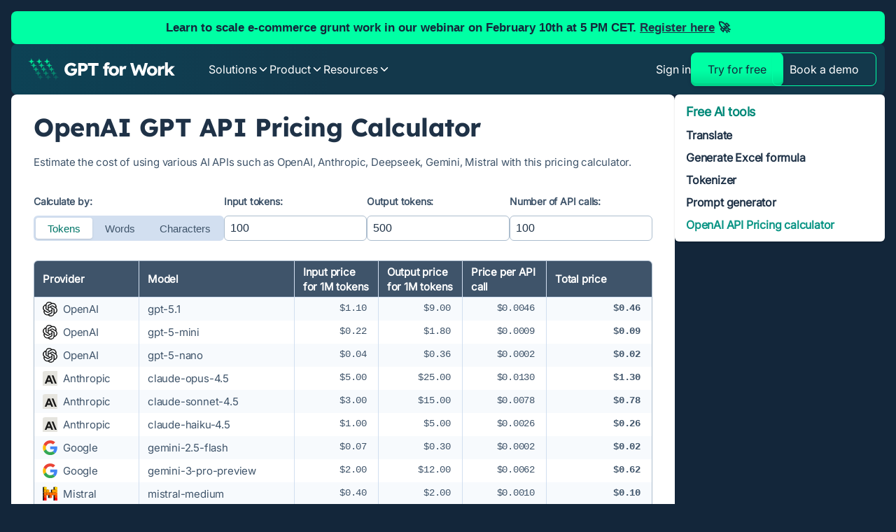

--- FILE ---
content_type: text/html; charset=utf-8
request_url: https://gptforwork.com/tools/openai-chatgpt-api-pricing-calculator
body_size: 22008
content:
<!DOCTYPE html><html lang="en"><head><meta charSet="utf-8"/><meta charSet="utf-8"/><meta name="viewport" content="width=device-width,initial-scale=1"/><meta name="viewport" content="width=device-width, initial-scale=1"/><link rel="stylesheet" href="/_next/static/css/8b23533d95ea5a00.css" data-precedence="next"/><link rel="stylesheet" href="/_next/static/css/b66590a130aeca5c.css" data-precedence="next"/><link rel="stylesheet" href="/_next/static/css/0b156ba83fe136d9.css" data-precedence="next"/><link rel="stylesheet" href="/_next/static/css/ffd19ab7048b0814.css" data-precedence="next"/><link rel="stylesheet" href="/_next/static/css/2e429fe76072a764.css" data-precedence="next"/><link rel="stylesheet" href="/_next/static/css/60cd1f25d4dc1d7b.css" data-precedence="next"/><link rel="preload" as="script" fetchPriority="low" href="/_next/static/chunks/webpack-fc62fe39afcc70ac.js"/><script src="/_next/static/chunks/fd9d1056-13ca9a5078dce525.js" async=""></script><script src="/_next/static/chunks/2117-2c3c235c64e3e75a.js" async=""></script><script src="/_next/static/chunks/main-app-be3d940aef6bd3eb.js" async=""></script><script src="/_next/static/chunks/2972-bfe74c966d1edfbb.js" async=""></script><script src="/_next/static/chunks/6549-75b664cbe4cc5819.js" async=""></script><script src="/_next/static/chunks/9382-f5f0daf5738fab9c.js" async=""></script><script src="/_next/static/chunks/app/tools/openai-chatgpt-api-pricing-calculator/page-37363c24796f22d0.js" async=""></script><script src="/_next/static/chunks/3200-1cdadba5064b0452.js" async=""></script><script src="/_next/static/chunks/6992-c2977c7f3bcb9769.js" async=""></script><script src="/_next/static/chunks/app/layout-8ad5345f06cd0cb8.js" async=""></script><link rel="icon" href="/icons/favicon.svg"/><meta http-equiv="X-UA-Compatible" content="IE=edge"/><meta name="theme-color" content="#EDEFF9"/><link rel="apple-touch-icon" href="/icons/icon-57.png"/><link rel="manifest" href="/manifest.json"/><link rel="preload" href="/fonts/Inter-VariableFont_opsz,wght.woff2" as="font" type="font/woff2" crossorigin="anonymous"/><link rel="preload" href="/fonts/LexendDeca-VariableFont_wght.woff2" as="font" type="font/woff2" crossorigin="anonymous"/><link rel="preload" href="/fonts/Inconsolata-VariableFont_wdth,wght.ttf" as="font" type="font/ttf" crossorigin="anonymous"/><link rel="preload" href="/images/products/sheets/SEOThumbnail.png" as="image"/><title>OpenAI API Pricing Calculator | GPT for Work</title><meta name="description" content="Estimate the cost of using various AI APIs such as OpenAI, Anthropic, Deepseek, Gemini, Mistral with this pricing calculator."/><link rel="canonical" href="https://gptforwork.com/tools/openai-chatgpt-api-pricing-calculator"/><meta property="og:title" content="OpenAI API Pricing Calculator"/><meta property="og:description" content="Estimate the cost of using various AI APIs such as OpenAI, Anthropic, Deepseek, Gemini, Mistral with this pricing calculator."/><meta property="og:url" content="https://gptforwork.com/tools/openai-chatgpt-api-pricing-calculator"/><meta property="og:image" content="https://gptforwork.com/images/og-image.png?v=0.5"/><meta name="twitter:card" content="summary_large_image"/><meta name="twitter:title" content="OpenAI API Pricing Calculator"/><meta name="twitter:description" content="Estimate the cost of using various AI APIs such as OpenAI, Anthropic, Deepseek, Gemini, Mistral with this pricing calculator."/><meta name="twitter:image" content="https://gptforwork.com/images/og-image.png?v=0.5"/><link rel="stylesheet" href="/fonts/fonts.css"/><script type="application/ld+json">{"@context":"https://schema.org","@type":"SoftwareApplication","name":"GPT for Excel, Word, Sheets & Docs","applicationCategory":"Productivity","operatingSystem":"Windows, macOS, Web","aggregateRating":{"@type":"AggregateRating","ratingValue":"4.9","ratingCount":"3985"},"description":"The AI agent for bulk tasks in Sheets and Excel. Fast and reliable at scale for content generation, translation, web search, data cleaning, analysis, and formulas.","softwareVersion":"2025","creator":{"@type":"Organization","name":"Talarian","url":"https://talarian.io"},"featureList":["Bulk content generation","Bulk translation","Bulk categorization or tagging","Bulk entity extraction","Bulk web search","Bulk data cleaning & analysis","Bulk image analysis","Formula creation and fixing","Bring your own API keys and endpoints"]}</script><script src="/_next/static/chunks/polyfills-42372ed130431b0a.js" noModule=""></script></head><body><div id="template"><script>(function(w,d,s,l,i){w[l]=w[l]||[];w[l].push({'gtm.start':
new Date().getTime(),event:'gtm.js'});var f=d.getElementsByTagName(s)[0],
j=d.createElement(s),dl=l!='dataLayer'?'&l='+l:'';j.async=true;j.src=
'https://www.googletagmanager.com/gtm.js?id='+i+dl;f.parentNode.insertBefore(j,f);
})(window,document,'script','dataLayer','GTM-PGP6PQD');</script><noscript><iframe src="https://www.googletagmanager.com/ns.html?id=GTM-PGP6PQD"
          height="0" width="0" style="display:none;visibility:hidden"></iframe></noscript></div><div class="layout_layout__JvcqL"><div class="layout_announcement__RRHB6"><div class="layout_announcementInner__u03pA"><div class="layout_announcementText__CTw2d">Learn to scale e-commerce grunt work in our webinar on February 10th at 5 PM CET.<!-- --> <a class="layout_announcementLink__2x_9m" href="https://my.demio.com/ref/HvJnwBTPDiBhSEJV">Register here</a> <!-- -->🚀</div></div></div><header class="header_header__MNpym"><nav class="header_navWrapper__93RGg"><a class="header_logo___HqIG" aria-label="Go to gptforwork.com homepage" href="/"><svg width="210" height="33" viewBox="0 0 210 33" fill="none" xmlns="http://www.w3.org/2000/svg"><g clip-path="url(#clip0_2700_31179)"><mask id="mask0_2700_31179" maskUnits="userSpaceOnUse" x="12" y="22" width="11" height="11"><path d="M22.5234 32.0483H12.8752V22.4001H22.5234V32.0483Z" fill="white"></path></mask><g mask="url(#mask0_2700_31179)"><path d="M17.3084 30.1211L17.7018 31.9912L18.0952 30.1211C18.2246 29.5059 18.5302 28.9417 18.9747 28.4972C19.4192 28.0527 19.9835 27.7471 20.5986 27.6177L22.4688 27.2243L20.5986 26.8309C19.9835 26.7014 19.4192 26.3958 18.9747 25.9513C18.5302 25.5068 18.2246 24.9426 18.0952 24.3274L17.7018 22.4573L17.3084 24.3274C17.179 24.9426 16.8734 25.5068 16.4289 25.9513C15.9844 26.3958 15.4202 26.7014 14.805 26.8309L12.9348 27.2243L14.805 27.6177C15.4202 27.7471 15.9844 28.0527 16.4289 28.4972C16.8734 28.9417 17.179 29.5059 17.3084 30.1211Z" fill="#00E795" fill-opacity="0.2"></path></g></g><g clip-path="url(#clip1_2700_31179)"><mask id="mask1_2700_31179" maskUnits="userSpaceOnUse" x="23" y="22" width="11" height="11"><path d="M33.6172 32.0485H23.9689V22.4002H33.6172V32.0485Z" fill="white"></path></mask><g mask="url(#mask1_2700_31179)"><path d="M28.4021 30.1211L28.7956 31.9912L29.189 30.1211C29.3184 29.5059 29.6239 28.9417 30.0685 28.4972C30.513 28.0527 31.0772 27.7471 31.6924 27.6177L33.5625 27.2243L31.6924 26.8309C31.0772 26.7014 30.513 26.3958 30.0685 25.9513C29.6239 25.5068 29.3184 24.9426 29.189 24.3274L28.7956 22.4573L28.4021 24.3274C28.2727 24.9426 27.9672 25.5068 27.5227 25.9513C27.0781 26.3958 26.5139 26.7014 25.8987 26.8309L24.0286 27.2243L25.8987 27.6177C26.5139 27.7471 27.0782 28.0527 27.5227 28.4972C27.9672 28.9417 28.2727 29.5059 28.4021 30.1211Z" fill="#00E795" fill-opacity="0.2"></path></g></g><g clip-path="url(#clip2_2700_31179)"><mask id="mask2_2700_31179" maskUnits="userSpaceOnUse" x="35" y="22" width="10" height="11"><path d="M44.7109 32.0483H35.0627V22.4001H44.7109V32.0483Z" fill="white"></path></mask><g mask="url(#mask2_2700_31179)"><path d="M39.4959 30.121L39.8893 31.9911L40.2827 30.121C40.4121 29.5058 40.7177 28.9416 41.1622 28.497C41.6067 28.0525 42.171 27.747 42.7861 27.6175L44.6562 27.2241L42.7861 26.8307C42.171 26.7013 41.6067 26.3957 41.1622 25.9512C40.7177 25.5067 40.4121 24.9425 40.2827 24.3273L39.8893 22.4572L39.4959 24.3273C39.3665 24.9425 39.0609 25.5067 38.6164 25.9512C38.1719 26.3957 37.6077 26.7013 36.9925 26.8307L35.1223 27.2241L36.9925 27.6175C37.6077 27.747 38.1719 28.0525 38.6164 28.497C39.0609 28.9416 39.3665 29.5058 39.4959 30.121Z" fill="#00E795" fill-opacity="0.2"></path></g></g><g clip-path="url(#clip3_2700_31179)"><mask id="mask3_2700_31179" maskUnits="userSpaceOnUse" x="9" y="16" width="11" height="11"><path d="M19.3438 26.4482H9.69551V16.8H19.3438V26.4482Z" fill="white"></path></mask><g mask="url(#mask3_2700_31179)"><path d="M14.1287 24.521L14.5221 26.3911L14.9155 24.521C15.0449 23.9058 15.3505 23.3416 15.795 22.8971C16.2395 22.4526 16.8038 22.147 17.4189 22.0176L19.2891 21.6242L17.4189 21.2308C16.8038 21.1013 16.2395 20.7957 15.795 20.3512C15.3505 19.9067 15.0449 19.3425 14.9155 18.7273L14.5221 16.8572L14.1287 18.7273C13.9993 19.3425 13.6937 19.9067 13.2492 20.3512C12.8047 20.7957 12.2405 21.1013 11.6253 21.2308L9.75516 21.6242L11.6253 22.0176C12.2405 22.147 12.8047 22.4526 13.2492 22.8971C13.6937 23.3416 13.9993 23.9058 14.1287 24.521Z" fill="#00E795" fill-opacity="0.4"></path></g></g><g clip-path="url(#clip4_2700_31179)"><mask id="mask4_2700_31179" maskUnits="userSpaceOnUse" x="20" y="16" width="11" height="11"><path d="M30.4297 26.4482H20.7814V16.8H30.4297V26.4482Z" fill="white"></path></mask><g mask="url(#mask4_2700_31179)"><path d="M25.2146 24.5209L25.6081 26.391L26.0015 24.5209C26.1309 23.9057 26.4364 23.3415 26.881 22.8969C27.3255 22.4524 27.8897 22.1469 28.5049 22.0174L30.375 21.624L28.5049 21.2306C27.8897 21.1012 27.3255 20.7956 26.881 20.3511C26.4364 19.9066 26.1309 19.3424 26.0015 18.7272L25.6081 16.8571L25.2146 18.7272C25.0852 19.3424 24.7797 19.9066 24.3352 20.3511C23.8906 20.7956 23.3264 21.1012 22.7112 21.2306L20.8411 21.624L22.7112 22.0174C23.3264 22.1469 23.8907 22.4524 24.3352 22.8969C24.7797 23.3415 25.0852 23.9057 25.2146 24.5209Z" fill="#00E795" fill-opacity="0.4"></path></g></g><g clip-path="url(#clip5_2700_31179)"><mask id="mask5_2700_31179" maskUnits="userSpaceOnUse" x="31" y="16" width="11" height="11"><path d="M41.5 26.4482H31.8518V16.8H41.5V26.4482Z" fill="white"></path></mask><g mask="url(#mask5_2700_31179)"><path d="M36.2928 24.5209L36.6862 26.391L37.0796 24.5209C37.209 23.9057 37.5146 23.3415 37.9591 22.8969C38.4036 22.4524 38.9678 22.1469 39.583 22.0174L41.4531 21.624L39.583 21.2306C38.9678 21.1012 38.4036 20.7956 37.9591 20.3511C37.5146 19.9066 37.209 19.3424 37.0796 18.7272L36.6862 16.8571L36.2928 18.7272C36.1634 19.3424 35.8578 19.9066 35.4133 20.3511C34.9687 20.7956 34.4045 21.1012 33.7893 21.2306L31.9192 21.624L33.7893 22.0174C34.4045 22.1469 34.9688 22.4524 35.4133 22.8969C35.8578 23.3415 36.1634 23.9057 36.2928 24.5209Z" fill="#00E795" fill-opacity="0.4"></path></g></g><g clip-path="url(#clip6_2700_31179)"><mask id="mask6_2700_31179" maskUnits="userSpaceOnUse" x="6" y="11" width="11" height="10"><path d="M16.1328 20.8486H6.48457V11.2004H16.1328V20.8486Z" fill="white"></path></mask><g mask="url(#mask6_2700_31179)"><path d="M10.9256 18.9211L11.319 20.7913L11.7124 18.9211C11.8418 18.306 12.1474 17.7417 12.5919 17.2972C13.0364 16.8527 13.6006 16.5471 14.2158 16.4177L16.0859 16.0243L14.2158 15.6309C13.6006 15.5015 13.0364 15.1959 12.5919 14.7514C12.1474 14.3069 11.8418 13.7427 11.7124 13.1275L11.319 11.2574L10.9256 13.1275C10.7962 13.7427 10.4906 14.3069 10.0461 14.7514C9.60156 15.1959 9.03734 15.5015 8.42214 15.6309L6.55203 16.0243L8.42214 16.4177C9.03734 16.5471 9.6016 16.8527 10.0461 17.2972C10.4906 17.7417 10.7962 18.306 10.9256 18.9211Z" fill="#00E795" fill-opacity="0.6"></path></g></g><g clip-path="url(#clip7_2700_31179)"><mask id="mask7_2700_31179" maskUnits="userSpaceOnUse" x="17" y="11" width="11" height="10"><path d="M27.2188 20.8486H17.5705V11.2004H27.2188V20.8486Z" fill="white"></path></mask><g mask="url(#mask7_2700_31179)"><path d="M22.0037 18.9213L22.3971 20.7914L22.7905 18.9213C22.9199 18.3061 23.2255 17.7418 23.67 17.2973C24.1145 16.8528 24.6788 16.5472 25.2939 16.4178L27.1641 16.0244L25.2939 15.631C24.6788 15.5016 24.1145 15.196 23.67 14.7515C23.2255 14.307 22.9199 13.7428 22.7905 13.1276L22.3971 11.2575L22.0037 13.1276C21.8743 13.7428 21.5687 14.307 21.1242 14.7515C20.6797 15.196 20.1155 15.5016 19.5003 15.631L17.6302 16.0244L19.5003 16.4178C20.1155 16.5472 20.6797 16.8528 21.1242 17.2973C21.5687 17.7418 21.8743 18.3061 22.0037 18.9213Z" fill="#00E795" fill-opacity="0.6"></path></g></g><g clip-path="url(#clip8_2700_31179)"><mask id="mask8_2700_31179" maskUnits="userSpaceOnUse" x="28" y="11" width="11" height="10"><path d="M38.3125 20.8485H28.6643V11.2003H38.3125V20.8485Z" fill="white"></path></mask><g mask="url(#mask8_2700_31179)"><path d="M33.0975 18.9211L33.4909 20.7913L33.8843 18.9211C34.0137 18.306 34.3193 17.7417 34.7638 17.2972C35.2083 16.8527 35.7725 16.5471 36.3877 16.4177L38.2578 16.0243L36.3877 15.6309C35.7725 15.5015 35.2083 15.1959 34.7638 14.7514C34.3193 14.3069 34.0137 13.7427 33.8843 13.1275L33.4909 11.2574L33.0975 13.1275C32.968 13.7427 32.6625 14.3069 32.218 14.7514C31.7734 15.1959 31.2092 15.5015 30.594 15.6309L28.7239 16.0243L30.594 16.4177C31.2092 16.5471 31.7735 16.8527 32.218 17.2972C32.6625 17.7417 32.968 18.306 33.0975 18.9211Z" fill="#00E795" fill-opacity="0.6"></path></g></g><g clip-path="url(#clip9_2700_31179)"><mask id="mask9_2700_31179" maskUnits="userSpaceOnUse" x="3" y="5" width="10" height="11"><path d="M12.9375 15.2484H3.28926V5.60017H12.9375V15.2484Z" fill="white"></path></mask><g mask="url(#mask9_2700_31179)"><path d="M7.72246 13.3212L8.11586 15.1913L8.50927 13.3212C8.63868 12.706 8.94425 12.1417 9.38876 11.6972C9.83327 11.2527 10.3975 10.9471 11.0127 10.8177L12.8828 10.4243L11.0127 10.0309C10.3975 9.90152 9.83328 9.59591 9.38876 9.15141C8.94425 8.70691 8.63868 8.14269 8.50927 7.52749L8.11586 5.65738L7.72246 7.52749C7.59305 8.14269 7.28748 8.70691 6.84298 9.15141C6.39844 9.59591 5.83421 9.90152 5.21902 10.0309L3.34891 10.4243L5.21902 10.8177C5.83421 10.9471 6.39848 11.2527 6.84298 11.6972C7.28748 12.1417 7.59305 12.706 7.72246 13.3212Z" fill="#00E795" fill-opacity="0.8"></path></g></g><g clip-path="url(#clip10_2700_31179)"><mask id="mask10_2700_31179" maskUnits="userSpaceOnUse" x="14" y="5" width="11" height="11"><path d="M24.0312 15.2485H14.383V5.60029H24.0312V15.2485Z" fill="white"></path></mask><g mask="url(#mask10_2700_31179)"><path d="M18.8162 13.3212L19.2096 15.1913L19.603 13.3212C19.7324 12.706 20.038 12.1417 20.4825 11.6972C20.927 11.2527 21.4913 10.9471 22.1064 10.8177L23.9766 10.4243L22.1064 10.0309C21.4913 9.90152 20.927 9.59591 20.4825 9.15141C20.038 8.70691 19.7324 8.14269 19.603 7.52749L19.2096 5.65738L18.8162 7.52749C18.6868 8.14269 18.3812 8.70691 17.9367 9.15141C17.4922 9.59591 16.928 9.90152 16.3128 10.0309L14.4427 10.4243L16.3128 10.8177C16.928 10.9471 17.4922 11.2527 17.9367 11.6972C18.3812 12.1417 18.6868 12.706 18.8162 13.3212Z" fill="#00E795" fill-opacity="0.8"></path></g></g><g clip-path="url(#clip11_2700_31179)"><mask id="mask11_2700_31179" maskUnits="userSpaceOnUse" x="25" y="5" width="11" height="11"><path d="M35.1172 15.2485H25.4689V5.60029H35.1172V15.2485Z" fill="white"></path></mask><g mask="url(#mask11_2700_31179)"><path d="M29.9021 13.3212L30.2956 15.1913L30.689 13.3212C30.8184 12.706 31.1239 12.1417 31.5685 11.6972C32.013 11.2527 32.5772 10.9471 33.1924 10.8177L35.0625 10.4243L33.1924 10.0309C32.5772 9.90152 32.013 9.59591 31.5685 9.15141C31.1239 8.70691 30.8184 8.14269 30.689 7.52749L30.2956 5.65738L29.9021 7.52749C29.7727 8.14269 29.4672 8.70691 29.0227 9.15141C28.5781 9.59591 28.0139 9.90152 27.3987 10.0309L25.5286 10.4243L27.3987 10.8177C28.0139 10.9471 28.5782 11.2527 29.0227 11.6972C29.4672 12.1417 29.7727 12.706 29.9021 13.3212Z" fill="#00E795" fill-opacity="0.8"></path></g></g><g clip-path="url(#clip12_2700_31179)"><mask id="mask12_2700_31179" maskUnits="userSpaceOnUse" x="0" y="0" width="10" height="10"><path d="M9.75 9.64844H0.101758V0.000195503H9.75V9.64844Z" fill="white"></path></mask><g mask="url(#mask12_2700_31179)"><path d="M4.53496 7.72106L4.92836 9.59119L5.32177 7.72106C5.45118 7.10589 5.75675 6.54165 6.20126 6.09714C6.64577 5.65263 7.21002 5.34705 7.82519 5.21764L9.69531 4.82424L7.82519 4.43083C7.21002 4.30142 6.64578 3.99581 6.20126 3.55131C5.75675 3.10681 5.45118 2.54259 5.32177 1.92739L4.92836 0.0572824L4.53496 1.92739C4.40555 2.54259 4.09998 3.10681 3.65548 3.55131C3.21094 3.99581 2.64671 4.30142 2.03152 4.43083L0.161408 4.82424L2.03152 5.21764C2.64671 5.34705 3.21098 5.65263 3.65548 6.09714C4.09998 6.54165 4.40555 7.10589 4.53496 7.72106Z" fill="#00E795"></path></g></g><g clip-path="url(#clip13_2700_31179)"><mask id="mask13_2700_31179" maskUnits="userSpaceOnUse" x="11" y="0" width="10" height="10"><path d="M20.8203 9.64844H11.1721V0.000195503H20.8203V9.64844Z" fill="white"></path></mask><g mask="url(#mask13_2700_31179)"><path d="M15.6131 7.72106L16.0065 9.59119L16.3999 7.72106C16.5293 7.10589 16.8349 6.54165 17.2794 6.09714C17.7239 5.65263 18.2881 5.34705 18.9033 5.21764L20.7734 4.82424L18.9033 4.43083C18.2881 4.30142 17.7239 3.99581 17.2794 3.55131C16.8349 3.10681 16.5293 2.54259 16.3999 1.92739L16.0065 0.0572824L15.6131 1.92739C15.4837 2.54259 15.1781 3.10681 14.7336 3.55131C14.2891 3.99581 13.7248 4.30142 13.1096 4.43083L11.2395 4.82424L13.1096 5.21764C13.7248 5.34705 14.2891 5.65263 14.7336 6.09714C15.1781 6.54165 15.4837 7.10589 15.6131 7.72106Z" fill="#00E795"></path></g></g><g clip-path="url(#clip14_2700_31179)"><mask id="mask14_2700_31179" maskUnits="userSpaceOnUse" x="22" y="0" width="10" height="10"><path d="M31.9062 9.64844H22.258V0.000195503H31.9062V9.64844Z" fill="white"></path></mask><g mask="url(#mask14_2700_31179)"><path d="M26.6912 7.72106L27.0846 9.59119L27.478 7.72106C27.6074 7.10589 27.913 6.54165 28.3575 6.09714C28.802 5.65263 29.3663 5.34705 29.9814 5.21764L31.8516 4.82424L29.9814 4.43083C29.3663 4.30142 28.802 3.99581 28.3575 3.55131C27.913 3.10681 27.6074 2.54259 27.478 1.92739L27.0846 0.0572824L26.6912 1.92739C26.5618 2.54259 26.2562 3.10681 25.8117 3.55131C25.3672 3.99581 24.803 4.30142 24.1878 4.43083L22.3177 4.82424L24.1878 5.21764C24.803 5.34705 25.3672 5.65263 25.8117 6.09714C26.2562 6.54165 26.5618 7.10589 26.6912 7.72106Z" fill="#00E795"></path></g></g><path d="M61.6207 25.268C60.1811 25.268 58.8787 25.0374 57.7133 24.5762C56.548 24.115 55.5454 23.4659 54.7057 22.6289C53.866 21.7919 53.2233 20.8097 52.7777 19.6823C52.3322 18.5379 52.1094 17.2995 52.1094 15.9671C52.1094 14.6347 52.3407 13.4134 52.8034 12.3031C53.2833 11.1757 53.9602 10.1935 54.8342 9.35653C55.7082 8.51953 56.7365 7.87043 57.919 7.40923C59.1186 6.94803 60.421 6.71743 61.8263 6.71743C62.8203 6.71743 63.7543 6.84554 64.6283 7.10176C65.5194 7.35799 66.3249 7.70816 67.0447 8.15228C67.7644 8.5964 68.3728 9.10885 68.8698 9.68962L66.2221 12.4825C65.7936 12.0725 65.3481 11.7309 64.8853 11.4576C64.4398 11.1843 63.9599 10.9707 63.4458 10.817C62.9317 10.6462 62.3833 10.5608 61.8006 10.5608C61.0466 10.5608 60.3525 10.6974 59.7184 10.9707C59.1015 11.244 58.5531 11.6284 58.0732 12.1237C57.6105 12.602 57.2506 13.1743 56.9935 13.8404C56.7365 14.4895 56.608 15.1984 56.608 15.9671C56.608 16.7358 56.7451 17.4532 57.0193 18.1194C57.2935 18.7856 57.6705 19.3663 58.1503 19.8617C58.6302 20.34 59.1957 20.7243 59.8469 21.0147C60.5153 21.288 61.2265 21.4247 61.9805 21.4247C62.5118 21.4247 63.0088 21.3393 63.4715 21.1684C63.9514 20.9976 64.3627 20.767 64.7054 20.4766C65.0482 20.1863 65.3224 19.8446 65.528 19.4517C65.7337 19.0418 65.8365 18.6062 65.8365 18.145V17.4788L66.402 18.35H61.4407V14.9422H69.8981C69.9323 15.1301 69.958 15.3863 69.9752 15.7109C69.9923 16.0354 70.0009 16.3514 70.0009 16.6589C70.018 16.9664 70.0266 17.197 70.0266 17.3507C70.0266 18.5123 69.8124 19.5799 69.3839 20.5535C68.9726 21.5101 68.39 22.3385 67.6359 23.0389C66.8819 23.7392 65.9907 24.2858 64.9625 24.6787C63.9342 25.0716 62.8203 25.268 61.6207 25.268Z" fill="white"></path><path d="M71.7033 25.0118V7.07614H79.4666C80.5976 7.07614 81.6002 7.33236 82.4742 7.84481C83.3653 8.35726 84.068 9.0576 84.5821 9.94585C85.1134 10.8341 85.379 11.8334 85.379 12.9437C85.379 14.1052 85.1134 15.1472 84.5821 16.0696C84.068 16.9749 83.3653 17.6923 82.4742 18.2219C81.6002 18.7514 80.5976 19.0162 79.4666 19.0162H76.0734V25.0118H71.7033ZM75.9962 15.1984H78.8496C79.2267 15.1984 79.5694 15.1045 79.8779 14.9166C80.1863 14.7287 80.4348 14.4725 80.6234 14.1479C80.8119 13.8234 80.9061 13.4476 80.9061 13.0205C80.9061 12.5764 80.8119 12.2006 80.6234 11.8931C80.4348 11.5857 80.1863 11.3465 79.8779 11.1757C79.5694 11.0049 79.2267 10.9195 78.8496 10.9195H75.9962V15.1984Z" fill="white"></path><path d="M90.9601 25.0118V10.9195H85.6132V7.07614H100.806V10.9195H95.3301V25.0118H90.9601Z" fill="white"></path><path d="M109.201 25.0118V10.7401C109.201 9.8519 109.389 9.04906 109.766 8.33164C110.16 7.61421 110.7 7.05052 111.386 6.64056C112.088 6.21352 112.902 6 113.828 6C114.479 6 115.079 6.09395 115.627 6.28185C116.176 6.46974 116.664 6.73451 117.093 7.07614L115.91 10.074C115.687 9.95439 115.473 9.86044 115.267 9.79211C115.062 9.72378 114.873 9.68962 114.702 9.68962C114.393 9.68962 114.136 9.74087 113.931 9.84336C113.725 9.94585 113.571 10.1081 113.468 10.3302C113.382 10.5352 113.339 10.7914 113.339 11.0989V25.0118H111.283C110.82 25.0118 110.409 25.0118 110.049 25.0118C109.706 25.0118 109.424 25.0118 109.201 25.0118ZM107.221 15.1728V11.7907H116.141V15.1728H107.221Z" fill="white"></path><path d="M122.698 25.268C121.275 25.268 120.007 24.9606 118.893 24.3456C117.796 23.7307 116.922 22.8937 116.271 21.8346C115.637 20.7756 115.32 19.5628 115.32 18.1962C115.32 16.8297 115.637 15.6169 116.271 14.5579C116.922 13.4988 117.796 12.6618 118.893 12.0469C120.007 11.4319 121.275 11.1245 122.698 11.1245C124.12 11.1245 125.38 11.4319 126.477 12.0469C127.59 12.6618 128.465 13.4988 129.099 14.5579C129.733 15.6169 130.05 16.8297 130.05 18.1962C130.05 19.5628 129.733 20.7756 129.099 21.8346C128.465 22.8937 127.59 23.7307 126.477 24.3456C125.38 24.9606 124.12 25.268 122.698 25.268ZM122.698 21.7321C123.315 21.7321 123.863 21.5784 124.343 21.2709C124.823 20.9635 125.2 20.545 125.474 20.0154C125.748 19.4859 125.877 18.8795 125.86 18.1962C125.877 17.513 125.748 16.9066 125.474 16.3771C125.2 15.8305 124.823 15.4034 124.343 15.0959C123.863 14.7885 123.315 14.6347 122.698 14.6347C122.081 14.6347 121.524 14.7885 121.027 15.0959C120.547 15.4034 120.17 15.8305 119.896 16.3771C119.622 16.9066 119.493 17.513 119.51 18.1962C119.493 18.8795 119.622 19.4859 119.896 20.0154C120.17 20.545 120.547 20.9635 121.027 21.2709C121.524 21.5784 122.081 21.7321 122.698 21.7321Z" fill="white"></path><path d="M131.068 25.0118V11.4063H134.976L135.156 15.839L134.384 14.9935C134.59 14.2589 134.924 13.6013 135.387 13.0205C135.867 12.4398 136.424 11.9786 137.058 11.6369C137.692 11.2953 138.369 11.1245 139.089 11.1245C139.397 11.1245 139.68 11.1501 139.937 11.2013C140.211 11.2526 140.46 11.3124 140.682 11.3807L139.551 15.9159C139.363 15.7963 139.106 15.7023 138.78 15.634C138.472 15.5486 138.146 15.5059 137.803 15.5059C137.426 15.5059 137.075 15.5742 136.749 15.7109C136.424 15.8305 136.15 16.0098 135.927 16.249C135.704 16.4881 135.524 16.7699 135.387 17.0945C135.267 17.419 135.207 17.7863 135.207 18.1962V25.0118H131.068Z" fill="white"></path><path d="M151.335 25.0118L145.937 7.07614H150.384L153.083 16.5052C153.203 16.9322 153.306 17.3678 153.391 17.8119C153.494 18.239 153.571 18.6489 153.623 19.0418C153.691 19.4347 153.743 19.8019 153.777 20.1435C153.811 20.4681 153.845 20.7414 153.88 20.9635H153.314C153.417 20.3314 153.503 19.7678 153.571 19.2724C153.657 18.777 153.751 18.3158 153.854 17.8888C153.957 17.4447 154.085 16.9835 154.24 16.5052L156.913 9.40778H160.409L163.031 16.5052C163.237 17.0689 163.408 17.5984 163.545 18.0938C163.682 18.5891 163.785 19.0674 163.854 19.5286C163.939 19.9727 164.008 20.4169 164.059 20.861L163.545 20.9378C163.58 20.6304 163.605 20.3485 163.622 20.0923C163.64 19.819 163.657 19.5628 163.674 19.3236C163.708 19.0674 163.742 18.8026 163.777 18.5293C163.811 18.256 163.862 17.9571 163.931 17.6326C163.999 17.2909 164.094 16.9066 164.214 16.4796L166.887 7.07614H171.231L165.833 25.0118H162.491L158.224 14.686L158.713 14.7372L154.779 25.0118H151.335Z" fill="white"></path><path d="M177.292 25.268C175.87 25.268 174.602 24.9606 173.488 24.3456C172.391 23.7307 171.517 22.8937 170.866 21.8346C170.232 20.7756 169.915 19.5628 169.915 18.1962C169.915 16.8297 170.232 15.6169 170.866 14.5579C171.517 13.4988 172.391 12.6618 173.488 12.0469C174.602 11.4319 175.87 11.1245 177.292 11.1245C178.715 11.1245 179.974 11.4319 181.071 12.0469C182.185 12.6618 183.059 13.4988 183.693 14.5579C184.327 15.6169 184.644 16.8297 184.644 18.1962C184.644 19.5628 184.327 20.7756 183.693 21.8346C183.059 22.8937 182.185 23.7307 181.071 24.3456C179.974 24.9606 178.715 25.268 177.292 25.268ZM177.292 21.7321C177.909 21.7321 178.458 21.5784 178.937 21.2709C179.417 20.9635 179.794 20.545 180.069 20.0154C180.343 19.4859 180.471 18.8795 180.454 18.1962C180.471 17.513 180.343 16.9066 180.069 16.3771C179.794 15.8305 179.417 15.4034 178.937 15.0959C178.458 14.7885 177.909 14.6347 177.292 14.6347C176.675 14.6347 176.118 14.7885 175.621 15.0959C175.142 15.4034 174.764 15.8305 174.49 16.3771C174.216 16.9066 174.088 17.513 174.105 18.1962C174.088 18.8795 174.216 19.4859 174.49 20.0154C174.764 20.545 175.142 20.9635 175.621 21.2709C176.118 21.5784 176.675 21.7321 177.292 21.7321Z" fill="white"></path><path d="M185.663 25.0118V11.4063H189.57L189.75 15.839L188.979 14.9935C189.185 14.2589 189.519 13.6013 189.981 13.0205C190.461 12.4398 191.018 11.9786 191.652 11.6369C192.286 11.2953 192.963 11.1245 193.683 11.1245C193.992 11.1245 194.274 11.1501 194.531 11.2013C194.806 11.2526 195.054 11.3124 195.277 11.3807L194.146 15.9159C193.957 15.7963 193.7 15.7023 193.375 15.634C193.066 15.5486 192.741 15.5059 192.398 15.5059C192.021 15.5059 191.669 15.5742 191.344 15.7109C191.018 15.8305 190.744 16.0098 190.521 16.249C190.299 16.4881 190.119 16.7699 189.981 17.0945C189.862 17.419 189.802 17.7863 189.802 18.1962V25.0118H185.663Z" fill="white"></path><path d="M199.649 21.0147L198.132 17.94L204.507 11.4063H209.931L199.649 21.0147ZM195.69 25.0118V6.05125H199.803V25.0118H195.69ZM204.944 25.0118L200.137 18.8112L203.042 16.5564L209.803 25.0118H204.944Z" fill="white"></path><defs><clipPath id="clip0_2700_31179"><rect width="9.64824" height="9.64824" fill="white" transform="matrix(-1 0 0 -1 22.5312 32.0485)"></rect></clipPath><clipPath id="clip1_2700_31179"><rect width="9.64824" height="9.64824" fill="white" transform="matrix(-1 0 0 -1 33.6172 32.0485)"></rect></clipPath><clipPath id="clip2_2700_31179"><rect width="9.64824" height="9.64824" fill="white" transform="matrix(-1 0 0 -1 44.7031 32.0485)"></rect></clipPath><clipPath id="clip3_2700_31179"><rect width="9.64824" height="9.64824" fill="white" transform="matrix(-1 0 0 -1 19.3359 26.4484)"></rect></clipPath><clipPath id="clip4_2700_31179"><rect width="9.64824" height="9.64824" fill="white" transform="matrix(-1 0 0 -1 30.4219 26.4484)"></rect></clipPath><clipPath id="clip5_2700_31179"><rect width="9.64824" height="9.64824" fill="white" transform="matrix(-1 0 0 -1 41.5078 26.4484)"></rect></clipPath><clipPath id="clip6_2700_31179"><rect width="9.64824" height="9.64824" fill="white" transform="matrix(-1 0 0 -1 16.1406 20.8485)"></rect></clipPath><clipPath id="clip7_2700_31179"><rect width="9.64824" height="9.64824" fill="white" transform="matrix(-1 0 0 -1 27.2266 20.8485)"></rect></clipPath><clipPath id="clip8_2700_31179"><rect width="9.64824" height="9.64824" fill="white" transform="matrix(-1 0 0 -1 38.3125 20.8485)"></rect></clipPath><clipPath id="clip9_2700_31179"><rect width="9.64824" height="9.64824" fill="white" transform="matrix(-1 0 0 -1 12.9375 15.2484)"></rect></clipPath><clipPath id="clip10_2700_31179"><rect width="9.64824" height="9.64824" fill="white" transform="matrix(-1 0 0 -1 24.0234 15.2484)"></rect></clipPath><clipPath id="clip11_2700_31179"><rect width="9.64824" height="9.64824" fill="white" transform="matrix(-1 0 0 -1 35.1094 15.2484)"></rect></clipPath><clipPath id="clip12_2700_31179"><rect width="9.64824" height="9.64824" fill="white" transform="matrix(-1 0 0 -1 9.74219 9.64844)"></rect></clipPath><clipPath id="clip13_2700_31179"><rect width="9.64824" height="9.64824" fill="white" transform="matrix(-1 0 0 -1 20.8281 9.64844)"></rect></clipPath><clipPath id="clip14_2700_31179"><rect width="9.64824" height="9.64824" fill="white" transform="matrix(-1 0 0 -1 31.9141 9.64844)"></rect></clipPath></defs></svg></a><div class="header_nav__MZq2o"><div class="header_navOverlay__2zu64"></div><div class="header_navInner__CGBcr"><button class="header_navClose__Dn58P"><div class="button_button__dZRSb button_tertiary__uuCt1 button_base__WlSIh button_iconOnly__LwiXy"><svg xmlns="http://www.w3.org/2000/svg" fill="none" viewBox="0 0 24 24"><path fill="#3D4265" fill-rule="evenodd" d="M18.707 5.293a1 1 0 0 1 0 1.414l-12 12a1 1 0 0 1-1.414-1.414l12-12a1 1 0 0 1 1.414 0" clip-rule="evenodd"></path><path fill="#3D4265" fill-rule="evenodd" d="M5.293 5.293a1 1 0 0 1 1.414 0l12 12a1 1 0 0 1-1.414 1.414l-12-12a1 1 0 0 1 0-1.414" clip-rule="evenodd"></path></svg></div></button><nav class="header_nav__MZq2o"><div class="header_headerDropdown__GWeft header_solutions__ftCIN"><b>Solutions<!-- --> <i><svg xmlns="http://www.w3.org/2000/svg" fill="none" viewBox="0 0 24 24"><path fill="#3D4265" fill-rule="evenodd" d="M5.293 8.293a1 1 0 0 1 1.414 0L12 13.586l5.293-5.293a1 1 0 1 1 1.414 1.414l-6 6a1 1 0 0 1-1.414 0l-6-6a1 1 0 0 1 0-1.414" clip-rule="evenodd"></path></svg></i></b><div class="header_headerDropdownDouble__AdOAF header_solutions__ftCIN"><div><div><span>Business applications</span><div><a class="utils_under__oDDPX" target="_self" href="/solutions/ecommerce"><span>E-commerce</span></a><a class="utils_under__oDDPX" target="_self" href="/solutions/seo"><span>SEO</span></a><a class="utils_under__oDDPX" target="_self" href="/solutions/paid-ads"><span>Paid ads</span></a><a class="utils_under__oDDPX" target="_self" href="/solutions/outbound"><span>Outbound</span></a><a class="utils_under__oDDPX" target="_self" href="/solutions/market-research-and-analysis"><span>Market research</span></a><a class="utils_under__oDDPX" target="_self" href="/solutions/feedback-analysis"><span>Feedback analysis</span></a></div></div><div><span>Capabilities</span><div><a class="utils_under__oDDPX" target="_self" href="/solutions/content-generation"><span>Content generation</span></a><a class="utils_under__oDDPX" target="_self" href="/solutions/translation"><span>Translation</span></a><a class="utils_under__oDDPX" target="_self" href="/solutions/web-search"><span>Web search</span></a><a class="utils_under__oDDPX" target="_self" href="/solutions/data-cleaning"><span>Data cleaning</span></a><a class="utils_under__oDDPX" target="_self" href="/solutions/data-analysis"><span>Data analysis</span></a><a class="utils_under__oDDPX" target="_self" href="/solutions/formula-assistance"><span>Formulas</span></a></div></div></div></div></div><div class="header_headerDropdown__GWeft header_products__0kFWU"><b>Product<!-- --> <i><svg xmlns="http://www.w3.org/2000/svg" fill="none" viewBox="0 0 24 24"><path fill="#3D4265" fill-rule="evenodd" d="M5.293 8.293a1 1 0 0 1 1.414 0L12 13.586l5.293-5.293a1 1 0 1 1 1.414 1.414l-6 6a1 1 0 0 1-1.414 0l-6-6a1 1 0 0 1 0-1.414" clip-rule="evenodd"></path></svg></i></b><div><a target="_self" class="utils_under__oDDPX" href="/gpt-for-sheets"><span>Sheets add-on</span></a><a target="_self" class="utils_under__oDDPX" href="/gpt-for-excel"><span>Excel add-in</span></a></div></div><div class="header_headerDropdown__GWeft"><b>Resources<!-- --> <i><svg xmlns="http://www.w3.org/2000/svg" fill="none" viewBox="0 0 24 24"><path fill="#3D4265" fill-rule="evenodd" d="M5.293 8.293a1 1 0 0 1 1.414 0L12 13.586l5.293-5.293a1 1 0 1 1 1.414 1.414l-6 6a1 1 0 0 1-1.414 0l-6-6a1 1 0 0 1 0-1.414" clip-rule="evenodd"></path></svg></i></b><div class="header_headerDropdownDouble__AdOAF header_resources__7S9XR"><div><div><span>Explore</span><div><a class="utils_under__oDDPX" target="_blank" href="https://gptforwork.com/help/ai-providers-and-models"><span>Supported AI providers and models</span></a><a class="utils_under__oDDPX" target="_blank" href="https://gptforwork.com/help/pricing-and-billing/prepaid-usage-based/cost-estimator"><span>Usage-based cost estimator</span></a><a class="utils_under__oDDPX" target="_self" href="/blog/gpt-for-excel-vs-copilot-in-excel"><span>Compare with Copilot in Excel</span></a><a class="utils_under__oDDPX" target="_self" href="/blog/gpt-for-sheets-vs-gemini-in-sheets"><span>Compare with Gemini in G Sheets</span></a><a class="utils_under__oDDPX" target="_self" href="/blog/gpt-for-sheets-vs-chatgpt-agent"><span>Compare with ChatGPT agent</span></a></div></div><div><span>Guides</span><div><a class="utils_under__oDDPX" target="_self" href="https://gptforwork.com/help/quickstart-for-spreadsheets"><span>Quickstart for spreadsheets</span></a><a class="utils_under__oDDPX" target="_self" href="/blog/chatgpt-for-google-sheets-how-to-guide"><span>How to use ChatGPT in Google Sheets</span></a><a class="utils_under__oDDPX" target="_self" href="/blog/chatgpt-for-microsoft-excel-how-to-guide"><span>How to use ChatGPT in Microsoft Excel</span></a><a class="utils_under__oDDPX" target="_self" href="/video-tutorials"><span>Video tutorials</span></a></div></div></div><div><div><span>Info</span><div><a class="utils_under__oDDPX" target="_self" href="/help"><span>Help</span></a><a class="utils_under__oDDPX" target="_self" href="/help/resources/pricing-and-billing"><span>Pricing</span></a><a class="utils_under__oDDPX" target="_self" href="/help/security-privacy-faq"><span>Security</span></a><a class="utils_under__oDDPX" target="_self" href="/about"><span>About</span></a></div></div><div><span>Stay updated</span><div><a class="utils_under__oDDPX" target="_blank" href="/help/release-notes"><span>Release notes</span></a><a class="utils_under__oDDPX" target="_blank" href="https://docs.google.com/forms/d/e/1FAIpQLSdmK6f78xpucQ_OxlWS4kfywcb2zHcD408Dl1nxsr4hWZOmmg/viewform"><span>Sign up for updates</span></a><a class="utils_under__oDDPX" target="_self" href="/blog"><span>Blog</span></a></div></div></div></div></div><a class="header_signin__Cl6mA" href="https://dashboard.gptforwork.com/login?utm_source=website&amp;utm_medium=nav&amp;utm_campaign=sign_in&amp;utm_content=header"><span>Sign in</span></a><a class="header_button__T4xBi header_primary__uBYJe header_tryForFree__L1_a8" href="/install"><b>Try for free</b></a><a class="header_button__T4xBi header_secondary__oBPTf header_tryForFree__L1_a8" href="/help/pricing-and-billing/contact-sales"><b>Book a demo</b></a></nav></div></div><div class="header_headerActions__NFSnC"><div class="header_navOpen__Dp0tF"><div class="button_button__dZRSb button_tertiary__uuCt1 button_base__WlSIh button_iconOnly__LwiXy"><svg xmlns="http://www.w3.org/2000/svg" fill="none" viewBox="0 0 24 24"><path fill="#3D4265" fill-rule="evenodd" d="M2 12a1 1 0 0 1 1-1h18a1 1 0 1 1 0 2H3a1 1 0 0 1-1-1M2 6a1 1 0 0 1 1-1h18a1 1 0 1 1 0 2H3a1 1 0 0 1-1-1M2 18a1 1 0 0 1 1-1h18a1 1 0 1 1 0 2H3a1 1 0 0 1-1-1" clip-rule="evenodd"></path></svg></div></div></div></nav></header><main class="layout_main__euHB3"><section class="layout_content__485Tc"><div class="layout_inner__B5P8d"><div class="tools-layout_container__qiiiV"><div class="tools-layout_content__z5OSj"><div class="layout_inner__B5P8d"><h1>OpenAI GPT API Pricing Calculator</h1><p>Estimate the cost of using various AI APIs such as OpenAI, Anthropic, Deepseek, Gemini, Mistral with this pricing calculator.</p><div class="resources_advancedCalculator__GxZxH"><div class="resources_inputGroup__K5WNc"><label>Calculate by:<div class="resources_calculationTypeSwitch__a_tUB"><button class="resources_active__2wXQT">Tokens</button><button class="">Words</button><button class="">Characters</button></div></label><label>Input <!-- -->tokens<!-- -->:<input type="number" value="100"/></label><label>Output <!-- -->tokens<!-- -->:<input type="number" value="500"/></label><label>Number of API calls:<input type="number" value="100"/></label></div><div class="resources_results__djtX9"><div class="model-comparator_tableWrapper__DF7yG"><div class="table_tableWrapper__TtQRA table_l__dy1IH"><div class="table_static__qy7aJ"></div><div class="table_dynamicWrapper__MQUiC"><div class="table_column__ZMGsd" style="flex:0 0 150px"><div class="table_heading__7lbI2 model-comparator_heading__1fpYc"><div class="table_cell__AMyrs table_headingCell__y2BYx">Provider</div><div class="table_sortWrapper__cFUQW"><svg xmlns="http://www.w3.org/2000/svg" fill="none" viewBox="0 0 13 14" class="table_sortIcon__Uu2ZF"><path fill="#ACBDCE" d="M3.32 7.992h6.043a.61.61 0 0 1 .431 1.04l-3.021 3.022a.607.607 0 0 1-.861 0L2.888 9.033a.61.61 0 0 1 .432-1.041m6.474-2.667L6.773 2.304a.607.607 0 0 0-.861 0L2.888 5.325a.61.61 0 0 0 .432 1.042h6.043a.61.61 0 0 0 .431-1.042"></path></svg><svg xmlns="http://www.w3.org/2000/svg" fill="none" viewBox="0 0 14 8" class="table_sortIconOverlay__h_mrs"><path fill="#ACBDCE" d="M13.081 5.909 7.503.33a1.12 1.12 0 0 0-1.589 0L.331 5.91c-.708.707-.206 1.921.797 1.921h11.156c1.003 0 1.505-1.214.797-1.921"></path></svg></div></div><div class="table_cell__AMyrs" style="text-align:right;font-weight:normal"><div class="model-comparator_modelLabel__f1Lln"><svg xmlns="http://www.w3.org/2000/svg" fill="none" viewBox="0 0 20 20"><g clip-path="url(#icon-openai_svg__a)"><path fill="#0F0F0F" d="M8.954.096a5.06 5.06 0 0 0-4.809 3.488A5 5 0 0 0 .813 6.002a5.04 5.04 0 0 0 .623 5.905 4.96 4.96 0 0 0 .427 4.084 5.05 5.05 0 0 0 5.432 2.425 4.99 4.99 0 0 0 3.752 1.68 5.06 5.06 0 0 0 4.809-3.488 4.97 4.97 0 0 0 3.325-2.418 5.03 5.03 0 0 0-.616-5.906v-.007a4.98 4.98 0 0 0-.427-4.09 5.05 5.05 0 0 0-5.425-2.419A5 5 0 0 0 8.954.096m0 1.3-.007.007c.88 0 1.728.305 2.405.867-.027.013-.082.047-.122.068L7.248 4.634a.65.65 0 0 0-.326.569v5.39L5.21 9.606V5.148a3.75 3.75 0 0 1 3.745-3.752m4.797 1.57a3.748 3.748 0 0 1 3.703 4.384c-.027-.02-.081-.048-.115-.068l-3.982-2.303a.67.67 0 0 0-.657 0L8.033 7.675V5.697l3.854-2.228a3.73 3.73 0 0 1 1.864-.503m-9.85 2.047v4.734c0 .237.123.447.326.569l4.66 2.689L7.165 14 3.319 11.78a3.75 3.75 0 0 1 .583-6.766m8.927 1.171 3.854 2.222a3.744 3.744 0 0 1 1.368 5.12l.007.007a3.74 3.74 0 0 1-1.951 1.64v-4.735a.65.65 0 0 0-.325-.57l-4.667-2.695zm-2.83 1.633 1.963 1.138v2.268l-1.964 1.138-1.964-1.138V8.955zm3.088 1.788 1.713.989v4.45a3.75 3.75 0 0 1-3.745 3.752v-.007a3.74 3.74 0 0 1-2.398-.867c.027-.013.088-.047.122-.068l3.982-2.296a.64.64 0 0 0 .325-.569zm-1.118 2.912v1.978l-3.854 2.221a3.756 3.756 0 0 1-5.12-1.368H3a3.72 3.72 0 0 1-.447-2.506c.027.02.08.047.115.068l3.982 2.303a.67.67 0 0 0 .657 0z"></path></g><defs><clipPath id="icon-openai_svg__a"><path fill="#fff" d="M0 0h20v20H0z"></path></clipPath></defs></svg><span>OpenAI</span></div></div><div class="table_cell__AMyrs" style="text-align:right;font-weight:normal"><div class="model-comparator_modelLabel__f1Lln"><svg xmlns="http://www.w3.org/2000/svg" fill="none" viewBox="0 0 20 20"><g clip-path="url(#icon-openai_svg__a)"><path fill="#0F0F0F" d="M8.954.096a5.06 5.06 0 0 0-4.809 3.488A5 5 0 0 0 .813 6.002a5.04 5.04 0 0 0 .623 5.905 4.96 4.96 0 0 0 .427 4.084 5.05 5.05 0 0 0 5.432 2.425 4.99 4.99 0 0 0 3.752 1.68 5.06 5.06 0 0 0 4.809-3.488 4.97 4.97 0 0 0 3.325-2.418 5.03 5.03 0 0 0-.616-5.906v-.007a4.98 4.98 0 0 0-.427-4.09 5.05 5.05 0 0 0-5.425-2.419A5 5 0 0 0 8.954.096m0 1.3-.007.007c.88 0 1.728.305 2.405.867-.027.013-.082.047-.122.068L7.248 4.634a.65.65 0 0 0-.326.569v5.39L5.21 9.606V5.148a3.75 3.75 0 0 1 3.745-3.752m4.797 1.57a3.748 3.748 0 0 1 3.703 4.384c-.027-.02-.081-.048-.115-.068l-3.982-2.303a.67.67 0 0 0-.657 0L8.033 7.675V5.697l3.854-2.228a3.73 3.73 0 0 1 1.864-.503m-9.85 2.047v4.734c0 .237.123.447.326.569l4.66 2.689L7.165 14 3.319 11.78a3.75 3.75 0 0 1 .583-6.766m8.927 1.171 3.854 2.222a3.744 3.744 0 0 1 1.368 5.12l.007.007a3.74 3.74 0 0 1-1.951 1.64v-4.735a.65.65 0 0 0-.325-.57l-4.667-2.695zm-2.83 1.633 1.963 1.138v2.268l-1.964 1.138-1.964-1.138V8.955zm3.088 1.788 1.713.989v4.45a3.75 3.75 0 0 1-3.745 3.752v-.007a3.74 3.74 0 0 1-2.398-.867c.027-.013.088-.047.122-.068l3.982-2.296a.64.64 0 0 0 .325-.569zm-1.118 2.912v1.978l-3.854 2.221a3.756 3.756 0 0 1-5.12-1.368H3a3.72 3.72 0 0 1-.447-2.506c.027.02.08.047.115.068l3.982 2.303a.67.67 0 0 0 .657 0z"></path></g><defs><clipPath id="icon-openai_svg__a"><path fill="#fff" d="M0 0h20v20H0z"></path></clipPath></defs></svg><span>OpenAI</span></div></div><div class="table_cell__AMyrs" style="text-align:right;font-weight:normal"><div class="model-comparator_modelLabel__f1Lln"><svg xmlns="http://www.w3.org/2000/svg" fill="none" viewBox="0 0 20 20"><g clip-path="url(#icon-openai_svg__a)"><path fill="#0F0F0F" d="M8.954.096a5.06 5.06 0 0 0-4.809 3.488A5 5 0 0 0 .813 6.002a5.04 5.04 0 0 0 .623 5.905 4.96 4.96 0 0 0 .427 4.084 5.05 5.05 0 0 0 5.432 2.425 4.99 4.99 0 0 0 3.752 1.68 5.06 5.06 0 0 0 4.809-3.488 4.97 4.97 0 0 0 3.325-2.418 5.03 5.03 0 0 0-.616-5.906v-.007a4.98 4.98 0 0 0-.427-4.09 5.05 5.05 0 0 0-5.425-2.419A5 5 0 0 0 8.954.096m0 1.3-.007.007c.88 0 1.728.305 2.405.867-.027.013-.082.047-.122.068L7.248 4.634a.65.65 0 0 0-.326.569v5.39L5.21 9.606V5.148a3.75 3.75 0 0 1 3.745-3.752m4.797 1.57a3.748 3.748 0 0 1 3.703 4.384c-.027-.02-.081-.048-.115-.068l-3.982-2.303a.67.67 0 0 0-.657 0L8.033 7.675V5.697l3.854-2.228a3.73 3.73 0 0 1 1.864-.503m-9.85 2.047v4.734c0 .237.123.447.326.569l4.66 2.689L7.165 14 3.319 11.78a3.75 3.75 0 0 1 .583-6.766m8.927 1.171 3.854 2.222a3.744 3.744 0 0 1 1.368 5.12l.007.007a3.74 3.74 0 0 1-1.951 1.64v-4.735a.65.65 0 0 0-.325-.57l-4.667-2.695zm-2.83 1.633 1.963 1.138v2.268l-1.964 1.138-1.964-1.138V8.955zm3.088 1.788 1.713.989v4.45a3.75 3.75 0 0 1-3.745 3.752v-.007a3.74 3.74 0 0 1-2.398-.867c.027-.013.088-.047.122-.068l3.982-2.296a.64.64 0 0 0 .325-.569zm-1.118 2.912v1.978l-3.854 2.221a3.756 3.756 0 0 1-5.12-1.368H3a3.72 3.72 0 0 1-.447-2.506c.027.02.08.047.115.068l3.982 2.303a.67.67 0 0 0 .657 0z"></path></g><defs><clipPath id="icon-openai_svg__a"><path fill="#fff" d="M0 0h20v20H0z"></path></clipPath></defs></svg><span>OpenAI</span></div></div><div class="table_cell__AMyrs" style="text-align:right;font-weight:normal"><div class="model-comparator_modelLabel__f1Lln"><svg xmlns="http://www.w3.org/2000/svg" width="24" height="25" fill="none"><rect width="24" height="24" y="0.119" fill="#E5E4DE" rx="3"></rect><mask id="icon-anthropic-framed_svg__a" width="20" height="13" x="2" y="6" maskUnits="userSpaceOnUse" style="mask-type:luminance"><path fill="#fff" d="M21.143 6.021H2.857v12.191h18.286z"></path></mask><g mask="url(#icon-anthropic-framed_svg__a)"><mask id="icon-anthropic-framed_svg__b" width="110" height="13" x="2" y="6" maskUnits="userSpaceOnUse" style="mask-type:luminance"><path fill="#fff" d="M2.857 6.02H111.81v12.19H2.857z"></path></mask><g mask="url(#icon-anthropic-framed_svg__b)"><mask id="icon-anthropic-framed_svg__c" width="110" height="13" x="2" y="6" maskUnits="userSpaceOnUse" style="mask-type:luminance"><path fill="#fff" d="M2.857 6.018H111.81v12.19H2.857z"></path></mask><g mask="url(#icon-anthropic-framed_svg__c)"><mask id="icon-anthropic-framed_svg__d" width="110" height="13" x="2" y="6" maskUnits="userSpaceOnUse" style="mask-type:luminance"><path fill="#fff" d="M2.857 6.016H111.81v12.19H2.857z"></path></mask><g mask="url(#icon-anthropic-framed_svg__d)"><path fill="#181818" d="M14.305 14.47 9.002 6.218H6.141v11.786h2.44v-8.25l5.304 8.25h2.861V6.22h-2.44z" opacity="0.01"></path></g><mask id="icon-anthropic-framed_svg__e" width="110" height="13" x="2" y="6" maskUnits="userSpaceOnUse" style="mask-type:luminance"><path fill="#fff" d="M2.857 6.016H111.81v12.19H2.857z"></path></mask><g mask="url(#icon-anthropic-framed_svg__e)"><path fill="#181818" d="M6.248 8.492h3.956v9.513h2.526V8.492h3.956V6.219H6.248z" opacity="0.01"></path></g><mask id="icon-anthropic-framed_svg__f" width="110" height="13" x="2" y="6" maskUnits="userSpaceOnUse" style="mask-type:luminance"><path fill="#fff" d="M2.857 6.016H111.81v12.19H2.857z"></path></mask><g mask="url(#icon-anthropic-framed_svg__f)"><path fill="#181818" d="M14.221 10.917H8.666V6.219H6.14v11.786h2.525V13.19h5.555v4.815h2.525V6.22h-2.525z" opacity="0.01"></path></g><mask id="icon-anthropic-framed_svg__g" width="110" height="13" x="2" y="6" maskUnits="userSpaceOnUse" style="mask-type:luminance"><path fill="#fff" d="M2.857 6.016H111.81v12.19H2.857z"></path></mask><g mask="url(#icon-anthropic-framed_svg__g)"><path fill="#181818" d="M8.666 8.492h3.116c1.246 0 1.902.455 1.902 1.313 0 .859-.656 1.314-1.902 1.314H8.666zm7.544 1.313c0-2.222-1.633-3.586-4.31-3.586H6.14v11.786h2.526v-4.613h2.812l2.526 4.613H16.8l-2.797-4.965c1.404-.54 2.207-1.676 2.207-3.235" opacity="0.01"></path></g><mask id="icon-anthropic-framed_svg__h" width="110" height="13" x="2" y="6" maskUnits="userSpaceOnUse" style="mask-type:luminance"><path fill="#fff" d="M2.857 6.016H111.81v12.19H2.857z"></path></mask><g mask="url(#icon-anthropic-framed_svg__h)"><path fill="#181818" d="M11.423 15.847c-1.987 0-3.199-1.415-3.199-3.721 0-2.34 1.212-3.755 3.198-3.755 1.97 0 3.165 1.414 3.165 3.755 0 2.307-1.195 3.72-3.165 3.72m0-9.833c-3.4 0-5.808 2.525-5.808 6.112 0 3.553 2.407 6.078 5.807 6.078 3.384 0 5.774-2.526 5.774-6.078 0-3.587-2.39-6.112-5.774-6.112" opacity="0.01"></path></g><mask id="icon-anthropic-framed_svg__i" width="110" height="13" x="2" y="6" maskUnits="userSpaceOnUse" style="mask-type:luminance"><path fill="#fff" d="M2.857 6.016H111.81v12.19H2.857z"></path></mask><g mask="url(#icon-anthropic-framed_svg__i)"><path fill="#181818" d="M11.996 11.455H8.88V8.492h3.116c1.246 0 1.903.505 1.903 1.482 0 .976-.656 1.481-1.903 1.481m.118-5.236h-5.76v11.786H8.88V13.73h3.234c2.678 0 4.312-1.415 4.312-3.755s-1.634-3.755-4.312-3.755" opacity="0.01"></path></g><mask id="icon-anthropic-framed_svg__j" width="110" height="13" x="2" y="6" maskUnits="userSpaceOnUse" style="mask-type:luminance"><path fill="#fff" d="M2.857 6.016H111.81v12.19H2.857z"></path></mask><g mask="url(#icon-anthropic-framed_svg__j)"><path fill="#181818" d="M14.244 14.045c-.438 1.145-1.313 1.802-2.508 1.802-1.987 0-3.199-1.415-3.199-3.721 0-2.34 1.212-3.755 3.198-3.755 1.196 0 2.071.657 2.509 1.802h2.676c-.656-2.526-2.626-4.16-5.185-4.16-3.4 0-5.807 2.526-5.807 6.113 0 3.553 2.407 6.078 5.808 6.078 2.575 0 4.545-1.65 5.201-4.159z" opacity="0.01"></path></g><mask id="icon-anthropic-framed_svg__k" width="110" height="13" x="2" y="6" maskUnits="userSpaceOnUse" style="mask-type:luminance"><path fill="#fff" d="M2.857 6.016H111.81v12.19H2.857z"></path></mask><g mask="url(#icon-anthropic-framed_svg__k)"><path fill="#181818" d="m12.746 6.219 4.7 11.786h2.576L15.323 6.22z"></path></g><mask id="icon-anthropic-framed_svg__l" width="110" height="13" x="2" y="6" maskUnits="userSpaceOnUse" style="mask-type:luminance"><path fill="#fff" d="M2.857 6.016H111.81v12.19H2.857z"></path></mask><g mask="url(#icon-anthropic-framed_svg__l)"><path fill="#181818" d="M7.295 13.341 8.903 9.2l1.608 4.142zm.26-7.122L2.858 18.005h2.628l.96-2.475h4.916l.96 2.475h2.628L10.25 6.22z"></path></g></g></g></g></svg><span>Anthropic</span></div></div><div class="table_cell__AMyrs" style="text-align:right;font-weight:normal"><div class="model-comparator_modelLabel__f1Lln"><svg xmlns="http://www.w3.org/2000/svg" width="24" height="25" fill="none"><rect width="24" height="24" y="0.119" fill="#E5E4DE" rx="3"></rect><mask id="icon-anthropic-framed_svg__a" width="20" height="13" x="2" y="6" maskUnits="userSpaceOnUse" style="mask-type:luminance"><path fill="#fff" d="M21.143 6.021H2.857v12.191h18.286z"></path></mask><g mask="url(#icon-anthropic-framed_svg__a)"><mask id="icon-anthropic-framed_svg__b" width="110" height="13" x="2" y="6" maskUnits="userSpaceOnUse" style="mask-type:luminance"><path fill="#fff" d="M2.857 6.02H111.81v12.19H2.857z"></path></mask><g mask="url(#icon-anthropic-framed_svg__b)"><mask id="icon-anthropic-framed_svg__c" width="110" height="13" x="2" y="6" maskUnits="userSpaceOnUse" style="mask-type:luminance"><path fill="#fff" d="M2.857 6.018H111.81v12.19H2.857z"></path></mask><g mask="url(#icon-anthropic-framed_svg__c)"><mask id="icon-anthropic-framed_svg__d" width="110" height="13" x="2" y="6" maskUnits="userSpaceOnUse" style="mask-type:luminance"><path fill="#fff" d="M2.857 6.016H111.81v12.19H2.857z"></path></mask><g mask="url(#icon-anthropic-framed_svg__d)"><path fill="#181818" d="M14.305 14.47 9.002 6.218H6.141v11.786h2.44v-8.25l5.304 8.25h2.861V6.22h-2.44z" opacity="0.01"></path></g><mask id="icon-anthropic-framed_svg__e" width="110" height="13" x="2" y="6" maskUnits="userSpaceOnUse" style="mask-type:luminance"><path fill="#fff" d="M2.857 6.016H111.81v12.19H2.857z"></path></mask><g mask="url(#icon-anthropic-framed_svg__e)"><path fill="#181818" d="M6.248 8.492h3.956v9.513h2.526V8.492h3.956V6.219H6.248z" opacity="0.01"></path></g><mask id="icon-anthropic-framed_svg__f" width="110" height="13" x="2" y="6" maskUnits="userSpaceOnUse" style="mask-type:luminance"><path fill="#fff" d="M2.857 6.016H111.81v12.19H2.857z"></path></mask><g mask="url(#icon-anthropic-framed_svg__f)"><path fill="#181818" d="M14.221 10.917H8.666V6.219H6.14v11.786h2.525V13.19h5.555v4.815h2.525V6.22h-2.525z" opacity="0.01"></path></g><mask id="icon-anthropic-framed_svg__g" width="110" height="13" x="2" y="6" maskUnits="userSpaceOnUse" style="mask-type:luminance"><path fill="#fff" d="M2.857 6.016H111.81v12.19H2.857z"></path></mask><g mask="url(#icon-anthropic-framed_svg__g)"><path fill="#181818" d="M8.666 8.492h3.116c1.246 0 1.902.455 1.902 1.313 0 .859-.656 1.314-1.902 1.314H8.666zm7.544 1.313c0-2.222-1.633-3.586-4.31-3.586H6.14v11.786h2.526v-4.613h2.812l2.526 4.613H16.8l-2.797-4.965c1.404-.54 2.207-1.676 2.207-3.235" opacity="0.01"></path></g><mask id="icon-anthropic-framed_svg__h" width="110" height="13" x="2" y="6" maskUnits="userSpaceOnUse" style="mask-type:luminance"><path fill="#fff" d="M2.857 6.016H111.81v12.19H2.857z"></path></mask><g mask="url(#icon-anthropic-framed_svg__h)"><path fill="#181818" d="M11.423 15.847c-1.987 0-3.199-1.415-3.199-3.721 0-2.34 1.212-3.755 3.198-3.755 1.97 0 3.165 1.414 3.165 3.755 0 2.307-1.195 3.72-3.165 3.72m0-9.833c-3.4 0-5.808 2.525-5.808 6.112 0 3.553 2.407 6.078 5.807 6.078 3.384 0 5.774-2.526 5.774-6.078 0-3.587-2.39-6.112-5.774-6.112" opacity="0.01"></path></g><mask id="icon-anthropic-framed_svg__i" width="110" height="13" x="2" y="6" maskUnits="userSpaceOnUse" style="mask-type:luminance"><path fill="#fff" d="M2.857 6.016H111.81v12.19H2.857z"></path></mask><g mask="url(#icon-anthropic-framed_svg__i)"><path fill="#181818" d="M11.996 11.455H8.88V8.492h3.116c1.246 0 1.903.505 1.903 1.482 0 .976-.656 1.481-1.903 1.481m.118-5.236h-5.76v11.786H8.88V13.73h3.234c2.678 0 4.312-1.415 4.312-3.755s-1.634-3.755-4.312-3.755" opacity="0.01"></path></g><mask id="icon-anthropic-framed_svg__j" width="110" height="13" x="2" y="6" maskUnits="userSpaceOnUse" style="mask-type:luminance"><path fill="#fff" d="M2.857 6.016H111.81v12.19H2.857z"></path></mask><g mask="url(#icon-anthropic-framed_svg__j)"><path fill="#181818" d="M14.244 14.045c-.438 1.145-1.313 1.802-2.508 1.802-1.987 0-3.199-1.415-3.199-3.721 0-2.34 1.212-3.755 3.198-3.755 1.196 0 2.071.657 2.509 1.802h2.676c-.656-2.526-2.626-4.16-5.185-4.16-3.4 0-5.807 2.526-5.807 6.113 0 3.553 2.407 6.078 5.808 6.078 2.575 0 4.545-1.65 5.201-4.159z" opacity="0.01"></path></g><mask id="icon-anthropic-framed_svg__k" width="110" height="13" x="2" y="6" maskUnits="userSpaceOnUse" style="mask-type:luminance"><path fill="#fff" d="M2.857 6.016H111.81v12.19H2.857z"></path></mask><g mask="url(#icon-anthropic-framed_svg__k)"><path fill="#181818" d="m12.746 6.219 4.7 11.786h2.576L15.323 6.22z"></path></g><mask id="icon-anthropic-framed_svg__l" width="110" height="13" x="2" y="6" maskUnits="userSpaceOnUse" style="mask-type:luminance"><path fill="#fff" d="M2.857 6.016H111.81v12.19H2.857z"></path></mask><g mask="url(#icon-anthropic-framed_svg__l)"><path fill="#181818" d="M7.295 13.341 8.903 9.2l1.608 4.142zm.26-7.122L2.858 18.005h2.628l.96-2.475h4.916l.96 2.475h2.628L10.25 6.22z"></path></g></g></g></g></svg><span>Anthropic</span></div></div><div class="table_cell__AMyrs" style="text-align:right;font-weight:normal"><div class="model-comparator_modelLabel__f1Lln"><svg xmlns="http://www.w3.org/2000/svg" width="24" height="25" fill="none"><rect width="24" height="24" y="0.119" fill="#E5E4DE" rx="3"></rect><mask id="icon-anthropic-framed_svg__a" width="20" height="13" x="2" y="6" maskUnits="userSpaceOnUse" style="mask-type:luminance"><path fill="#fff" d="M21.143 6.021H2.857v12.191h18.286z"></path></mask><g mask="url(#icon-anthropic-framed_svg__a)"><mask id="icon-anthropic-framed_svg__b" width="110" height="13" x="2" y="6" maskUnits="userSpaceOnUse" style="mask-type:luminance"><path fill="#fff" d="M2.857 6.02H111.81v12.19H2.857z"></path></mask><g mask="url(#icon-anthropic-framed_svg__b)"><mask id="icon-anthropic-framed_svg__c" width="110" height="13" x="2" y="6" maskUnits="userSpaceOnUse" style="mask-type:luminance"><path fill="#fff" d="M2.857 6.018H111.81v12.19H2.857z"></path></mask><g mask="url(#icon-anthropic-framed_svg__c)"><mask id="icon-anthropic-framed_svg__d" width="110" height="13" x="2" y="6" maskUnits="userSpaceOnUse" style="mask-type:luminance"><path fill="#fff" d="M2.857 6.016H111.81v12.19H2.857z"></path></mask><g mask="url(#icon-anthropic-framed_svg__d)"><path fill="#181818" d="M14.305 14.47 9.002 6.218H6.141v11.786h2.44v-8.25l5.304 8.25h2.861V6.22h-2.44z" opacity="0.01"></path></g><mask id="icon-anthropic-framed_svg__e" width="110" height="13" x="2" y="6" maskUnits="userSpaceOnUse" style="mask-type:luminance"><path fill="#fff" d="M2.857 6.016H111.81v12.19H2.857z"></path></mask><g mask="url(#icon-anthropic-framed_svg__e)"><path fill="#181818" d="M6.248 8.492h3.956v9.513h2.526V8.492h3.956V6.219H6.248z" opacity="0.01"></path></g><mask id="icon-anthropic-framed_svg__f" width="110" height="13" x="2" y="6" maskUnits="userSpaceOnUse" style="mask-type:luminance"><path fill="#fff" d="M2.857 6.016H111.81v12.19H2.857z"></path></mask><g mask="url(#icon-anthropic-framed_svg__f)"><path fill="#181818" d="M14.221 10.917H8.666V6.219H6.14v11.786h2.525V13.19h5.555v4.815h2.525V6.22h-2.525z" opacity="0.01"></path></g><mask id="icon-anthropic-framed_svg__g" width="110" height="13" x="2" y="6" maskUnits="userSpaceOnUse" style="mask-type:luminance"><path fill="#fff" d="M2.857 6.016H111.81v12.19H2.857z"></path></mask><g mask="url(#icon-anthropic-framed_svg__g)"><path fill="#181818" d="M8.666 8.492h3.116c1.246 0 1.902.455 1.902 1.313 0 .859-.656 1.314-1.902 1.314H8.666zm7.544 1.313c0-2.222-1.633-3.586-4.31-3.586H6.14v11.786h2.526v-4.613h2.812l2.526 4.613H16.8l-2.797-4.965c1.404-.54 2.207-1.676 2.207-3.235" opacity="0.01"></path></g><mask id="icon-anthropic-framed_svg__h" width="110" height="13" x="2" y="6" maskUnits="userSpaceOnUse" style="mask-type:luminance"><path fill="#fff" d="M2.857 6.016H111.81v12.19H2.857z"></path></mask><g mask="url(#icon-anthropic-framed_svg__h)"><path fill="#181818" d="M11.423 15.847c-1.987 0-3.199-1.415-3.199-3.721 0-2.34 1.212-3.755 3.198-3.755 1.97 0 3.165 1.414 3.165 3.755 0 2.307-1.195 3.72-3.165 3.72m0-9.833c-3.4 0-5.808 2.525-5.808 6.112 0 3.553 2.407 6.078 5.807 6.078 3.384 0 5.774-2.526 5.774-6.078 0-3.587-2.39-6.112-5.774-6.112" opacity="0.01"></path></g><mask id="icon-anthropic-framed_svg__i" width="110" height="13" x="2" y="6" maskUnits="userSpaceOnUse" style="mask-type:luminance"><path fill="#fff" d="M2.857 6.016H111.81v12.19H2.857z"></path></mask><g mask="url(#icon-anthropic-framed_svg__i)"><path fill="#181818" d="M11.996 11.455H8.88V8.492h3.116c1.246 0 1.903.505 1.903 1.482 0 .976-.656 1.481-1.903 1.481m.118-5.236h-5.76v11.786H8.88V13.73h3.234c2.678 0 4.312-1.415 4.312-3.755s-1.634-3.755-4.312-3.755" opacity="0.01"></path></g><mask id="icon-anthropic-framed_svg__j" width="110" height="13" x="2" y="6" maskUnits="userSpaceOnUse" style="mask-type:luminance"><path fill="#fff" d="M2.857 6.016H111.81v12.19H2.857z"></path></mask><g mask="url(#icon-anthropic-framed_svg__j)"><path fill="#181818" d="M14.244 14.045c-.438 1.145-1.313 1.802-2.508 1.802-1.987 0-3.199-1.415-3.199-3.721 0-2.34 1.212-3.755 3.198-3.755 1.196 0 2.071.657 2.509 1.802h2.676c-.656-2.526-2.626-4.16-5.185-4.16-3.4 0-5.807 2.526-5.807 6.113 0 3.553 2.407 6.078 5.808 6.078 2.575 0 4.545-1.65 5.201-4.159z" opacity="0.01"></path></g><mask id="icon-anthropic-framed_svg__k" width="110" height="13" x="2" y="6" maskUnits="userSpaceOnUse" style="mask-type:luminance"><path fill="#fff" d="M2.857 6.016H111.81v12.19H2.857z"></path></mask><g mask="url(#icon-anthropic-framed_svg__k)"><path fill="#181818" d="m12.746 6.219 4.7 11.786h2.576L15.323 6.22z"></path></g><mask id="icon-anthropic-framed_svg__l" width="110" height="13" x="2" y="6" maskUnits="userSpaceOnUse" style="mask-type:luminance"><path fill="#fff" d="M2.857 6.016H111.81v12.19H2.857z"></path></mask><g mask="url(#icon-anthropic-framed_svg__l)"><path fill="#181818" d="M7.295 13.341 8.903 9.2l1.608 4.142zm.26-7.122L2.858 18.005h2.628l.96-2.475h4.916l.96 2.475h2.628L10.25 6.22z"></path></g></g></g></g></svg><span>Anthropic</span></div></div><div class="table_cell__AMyrs" style="text-align:right;font-weight:normal"><div class="model-comparator_modelLabel__f1Lln"><svg xmlns="http://www.w3.org/2000/svg" fill="none" viewBox="0 0 20 20"><g clip-path="url(#icon-google_svg__a)"><path fill="#4285F4" d="M10.2 8.277v3.873h5.382a4.6 4.6 0 0 1-2.01 3.01l3.246 2.517c1.891-1.745 2.982-4.309 2.982-7.354 0-.71-.064-1.391-.182-2.046z"></path><path fill="#34A853" d="m4.596 11.999-.732.56-2.591 2.019c1.645 3.263 5.018 5.518 8.927 5.518 2.7 0 4.963-.891 6.618-2.418l-3.246-2.519c-.89.6-2.027.964-3.372.964-2.6 0-4.81-1.755-5.6-4.118z"></path><path fill="#FBBC05" d="M1.273 5.614A9.9 9.9 0 0 0 .2 10.096c0 1.618.39 3.136 1.073 4.481 0 .01 3.327-2.581 3.327-2.581-.2-.6-.318-1.237-.318-1.9 0-.664.118-1.3.318-1.9z"></path><path fill="#EA4335" d="M10.2 4.078c1.473 0 2.782.509 3.827 1.49l2.864-2.863C15.155 1.087 12.9.095 10.2.095c-3.91 0-7.282 2.246-8.927 5.519L4.6 8.196c.79-2.364 3-4.118 5.6-4.118"></path></g><defs><clipPath id="icon-google_svg__a"><path fill="#fff" d="M0 0h20v20H0z"></path></clipPath></defs></svg><span>Google</span></div></div><div class="table_cell__AMyrs" style="text-align:right;font-weight:normal"><div class="model-comparator_modelLabel__f1Lln"><svg xmlns="http://www.w3.org/2000/svg" fill="none" viewBox="0 0 20 20"><g clip-path="url(#icon-google_svg__a)"><path fill="#4285F4" d="M10.2 8.277v3.873h5.382a4.6 4.6 0 0 1-2.01 3.01l3.246 2.517c1.891-1.745 2.982-4.309 2.982-7.354 0-.71-.064-1.391-.182-2.046z"></path><path fill="#34A853" d="m4.596 11.999-.732.56-2.591 2.019c1.645 3.263 5.018 5.518 8.927 5.518 2.7 0 4.963-.891 6.618-2.418l-3.246-2.519c-.89.6-2.027.964-3.372.964-2.6 0-4.81-1.755-5.6-4.118z"></path><path fill="#FBBC05" d="M1.273 5.614A9.9 9.9 0 0 0 .2 10.096c0 1.618.39 3.136 1.073 4.481 0 .01 3.327-2.581 3.327-2.581-.2-.6-.318-1.237-.318-1.9 0-.664.118-1.3.318-1.9z"></path><path fill="#EA4335" d="M10.2 4.078c1.473 0 2.782.509 3.827 1.49l2.864-2.863C15.155 1.087 12.9.095 10.2.095c-3.91 0-7.282 2.246-8.927 5.519L4.6 8.196c.79-2.364 3-4.118 5.6-4.118"></path></g><defs><clipPath id="icon-google_svg__a"><path fill="#fff" d="M0 0h20v20H0z"></path></clipPath></defs></svg><span>Google</span></div></div><div class="table_cell__AMyrs" style="text-align:right;font-weight:normal"><div class="model-comparator_modelLabel__f1Lln"><svg xmlns="http://www.w3.org/2000/svg" fill="none" viewBox="0 0 21 21"><g clip-path="url(#icon-mistral_svg__a)"><g clip-path="url(#icon-mistral_svg__b)"><path fill="#000" d="M7.85 12.31H4.013l.026-3.875h3.837zM11.67 16.185H7.833l.025-3.875h3.838z"></path><path fill="#000" d="M11.672 12.31H7.835l.025-3.875h3.838z"></path><path fill="#000" d="M15.494 12.31h-3.838l.026-3.875h3.838zM7.852 8.435H4.015L4.04 4.56h3.837zM15.495 8.435h-3.837l.026-3.875h3.837zM4.03 12.31H.191l.025-3.875h3.838z"></path><path fill="#000" d="M4.03 8.435H.194L.22 4.56h3.837zM4.032 4.56H.195L.221.685h3.837zM19.32 4.56h-3.838l.025-3.875h3.838zM4.027 16.185H.19l.025-3.875h3.838zM4.025 20.06H.188l.025-3.875h3.838zM19.315 12.31h-3.837l.026-3.875h3.837zM19.317 8.435H15.48l.025-3.875h3.838z"></path><path fill="#000" d="M19.313 16.185h-3.837l.025-3.875h3.838zM19.312 20.06h-3.838l.026-3.875h3.838z"></path><path fill="#FF7000" d="M9.441 12.31h-3.83l.015-3.876h3.83z"></path><path fill="#FF4900" d="M13.261 16.184h-3.83l.015-3.875h3.83z"></path><path fill="#FF7000" d="M13.26 12.31H9.424l.026-3.876h3.839z"></path><path fill="#FF7000" d="M17.083 12.31h-3.838l.026-3.876h3.838z"></path><path fill="#FFA300" d="M9.441 8.434H5.603L5.63 4.56H9.47zM17.085 8.434h-3.839l.027-3.875h3.839z"></path><path fill="#FF7000" d="M5.62 12.31H1.788l.015-3.875h3.83z"></path><path fill="#FFA300" d="M5.622 8.434h-3.83l.014-3.875h3.83z"></path><path fill="#FFCE00" d="M5.621 4.56H1.783L1.81.683H5.65zM20.908 4.56h-3.839l.027-3.876h3.84z"></path><path fill="#FF4900" d="M5.618 16.184h-3.83l.014-3.875h3.83z"></path><path fill="#FF0107" d="M5.616 20.06h-3.83l.015-3.875h3.83z"></path><path fill="#FF7000" d="M20.906 12.31h-3.83l.015-3.876h3.83z"></path><path fill="#FFA300" d="M20.908 8.434h-3.83l.015-3.875h3.83z"></path><path fill="#FF4900" d="M20.904 16.184h-3.83l.015-3.875h3.83z"></path><path fill="#FF0107" d="M20.903 20.06h-3.83l.014-3.875h3.83z"></path></g></g><defs><clipPath id="icon-mistral_svg__a"><path fill="#fff" d="M0 0h21v21H0z"></path></clipPath><clipPath id="icon-mistral_svg__b"><path fill="#fff" d="M-.5 0h22v20.087h-22z"></path></clipPath></defs></svg><span>Mistral</span></div></div><div class="table_cell__AMyrs" style="text-align:right;font-weight:normal"><div class="model-comparator_modelLabel__f1Lln"><svg xmlns="http://www.w3.org/2000/svg" fill="none" viewBox="0 0 32 32"><path fill="#000" d="m24.791 11.046.497 19.536h3.985l.498-26.648zM29.77 1.763h-6.08l-9.54 13.625 3.04 4.34zM3.512 30.582H9.59l3.04-4.341-3.04-4.342zM3.512 11.046 17.19 30.582h6.079L9.59 11.046z"></path></svg><span>xAI</span></div></div><div class="table_cell__AMyrs" style="text-align:right;font-weight:normal"><div class="model-comparator_modelLabel__f1Lln"><svg xmlns="http://www.w3.org/2000/svg" fill="none" viewBox="0 0 32 32"><path fill="#000" d="m24.791 11.046.497 19.536h3.985l.498-26.648zM29.77 1.763h-6.08l-9.54 13.625 3.04 4.34zM3.512 30.582H9.59l3.04-4.341-3.04-4.342zM3.512 11.046 17.19 30.582h6.079L9.59 11.046z"></path></svg><span>xAI</span></div></div><div class="table_cell__AMyrs" style="text-align:right;font-weight:normal"><div class="model-comparator_modelLabel__f1Lln"><svg xmlns="http://www.w3.org/2000/svg" width="1em" height="1em" style="flex:none;line-height:1" viewBox="0 0 24 24"><path fill="#4D6BFE" d="M23.748 4.482c-.254-.124-.364.113-.512.234-.051.039-.094.09-.137.136-.372.397-.806.657-1.373.626-.829-.046-1.537.214-2.163.848-.133-.782-.575-1.248-1.247-1.548-.352-.156-.708-.311-.955-.65-.172-.241-.219-.51-.305-.774-.055-.16-.11-.323-.293-.35-.2-.031-.278.136-.356.276-.313.572-.434 1.202-.422 1.84.027 1.436.633 2.58 1.838 3.393.137.093.172.187.129.323-.082.28-.18.552-.266.833-.055.179-.137.217-.329.14a5.5 5.5 0 0 1-1.736-1.18c-.857-.828-1.631-1.742-2.597-2.458a11 11 0 0 0-.689-.471c-.985-.957.13-1.743.388-1.836.27-.098.093-.432-.779-.428s-1.67.295-2.687.684a3 3 0 0 1-.465.137 9.6 9.6 0 0 0-2.883-.102c-1.885.21-3.39 1.102-4.497 2.623C.082 8.606-.231 10.684.152 12.85c.403 2.284 1.569 4.175 3.36 5.653 1.858 1.533 3.997 2.284 6.438 2.14 1.482-.085 3.133-.284 4.994-1.86.47.234.962.327 1.78.397.63.059 1.236-.03 1.705-.128.735-.156.684-.837.419-.961-2.155-1.004-1.682-.595-2.113-.926 1.096-1.296 2.746-2.642 3.392-7.003.05-.347.007-.565 0-.845-.004-.17.035-.237.23-.256a4.2 4.2 0 0 0 1.545-.475c1.396-.763 1.96-2.015 2.093-3.517.02-.23-.004-.467-.247-.588zM11.581 18c-2.089-1.642-3.102-2.183-3.52-2.16-.392.024-.321.471-.235.763.09.288.207.486.371.739.114.167.192.416-.113.603-.673.416-1.842-.14-1.897-.167-1.361-.802-2.5-1.86-3.301-3.307-.774-1.393-1.224-2.887-1.298-4.482-.02-.386.093-.522.477-.592a4.7 4.7 0 0 1 1.529-.039c2.132.312 3.946 1.265 5.468 2.774.868.86 1.525 1.887 2.202 2.891.72 1.066 1.494 2.082 2.48 2.914.348.292.625.514.891.677-.802.09-2.14.11-3.054-.614m1-6.44a.306.306 0 0 1 .415-.287.3.3 0 0 1 .2.288.306.306 0 0 1-.31.307.303.303 0 0 1-.304-.308zm3.11 1.596c-.2.081-.399.151-.59.16a1.25 1.25 0 0 1-.798-.254c-.274-.23-.47-.358-.552-.758a1.7 1.7 0 0 1 .016-.588c.07-.327-.008-.537-.239-.727-.187-.156-.426-.199-.688-.199a.56.56 0 0 1-.254-.078.253.253 0 0 1-.114-.358c.028-.054.16-.186.192-.21.356-.202.767-.136 1.146.016.352.144.618.408 1.001.782.391.451.462.576.685.914.176.265.336.537.445.848.067.195-.019.354-.25.452"></path></svg><span>DeepSeek</span></div></div><div class="table_cell__AMyrs" style="text-align:right;font-weight:normal"><div class="model-comparator_modelLabel__f1Lln"><svg xmlns="http://www.w3.org/2000/svg" width="1em" height="1em" style="flex:none;line-height:1" viewBox="0 0 24 24"><path fill="#4D6BFE" d="M23.748 4.482c-.254-.124-.364.113-.512.234-.051.039-.094.09-.137.136-.372.397-.806.657-1.373.626-.829-.046-1.537.214-2.163.848-.133-.782-.575-1.248-1.247-1.548-.352-.156-.708-.311-.955-.65-.172-.241-.219-.51-.305-.774-.055-.16-.11-.323-.293-.35-.2-.031-.278.136-.356.276-.313.572-.434 1.202-.422 1.84.027 1.436.633 2.58 1.838 3.393.137.093.172.187.129.323-.082.28-.18.552-.266.833-.055.179-.137.217-.329.14a5.5 5.5 0 0 1-1.736-1.18c-.857-.828-1.631-1.742-2.597-2.458a11 11 0 0 0-.689-.471c-.985-.957.13-1.743.388-1.836.27-.098.093-.432-.779-.428s-1.67.295-2.687.684a3 3 0 0 1-.465.137 9.6 9.6 0 0 0-2.883-.102c-1.885.21-3.39 1.102-4.497 2.623C.082 8.606-.231 10.684.152 12.85c.403 2.284 1.569 4.175 3.36 5.653 1.858 1.533 3.997 2.284 6.438 2.14 1.482-.085 3.133-.284 4.994-1.86.47.234.962.327 1.78.397.63.059 1.236-.03 1.705-.128.735-.156.684-.837.419-.961-2.155-1.004-1.682-.595-2.113-.926 1.096-1.296 2.746-2.642 3.392-7.003.05-.347.007-.565 0-.845-.004-.17.035-.237.23-.256a4.2 4.2 0 0 0 1.545-.475c1.396-.763 1.96-2.015 2.093-3.517.02-.23-.004-.467-.247-.588zM11.581 18c-2.089-1.642-3.102-2.183-3.52-2.16-.392.024-.321.471-.235.763.09.288.207.486.371.739.114.167.192.416-.113.603-.673.416-1.842-.14-1.897-.167-1.361-.802-2.5-1.86-3.301-3.307-.774-1.393-1.224-2.887-1.298-4.482-.02-.386.093-.522.477-.592a4.7 4.7 0 0 1 1.529-.039c2.132.312 3.946 1.265 5.468 2.774.868.86 1.525 1.887 2.202 2.891.72 1.066 1.494 2.082 2.48 2.914.348.292.625.514.891.677-.802.09-2.14.11-3.054-.614m1-6.44a.306.306 0 0 1 .415-.287.3.3 0 0 1 .2.288.306.306 0 0 1-.31.307.303.303 0 0 1-.304-.308zm3.11 1.596c-.2.081-.399.151-.59.16a1.25 1.25 0 0 1-.798-.254c-.274-.23-.47-.358-.552-.758a1.7 1.7 0 0 1 .016-.588c.07-.327-.008-.537-.239-.727-.187-.156-.426-.199-.688-.199a.56.56 0 0 1-.254-.078.253.253 0 0 1-.114-.358c.028-.054.16-.186.192-.21.356-.202.767-.136 1.146.016.352.144.618.408 1.001.782.391.451.462.576.685.914.176.265.336.537.445.848.067.195-.019.354-.25.452"></path></svg><span>DeepSeek</span></div></div></div><div class="table_column__ZMGsd" style="flex:1"><div class="table_heading__7lbI2 model-comparator_heading__1fpYc"><div class="table_cell__AMyrs table_headingCell__y2BYx">Model</div><div class="table_sortWrapper__cFUQW"><svg xmlns="http://www.w3.org/2000/svg" fill="none" viewBox="0 0 13 14" class="table_sortIcon__Uu2ZF"><path fill="#ACBDCE" d="M3.32 7.992h6.043a.61.61 0 0 1 .431 1.04l-3.021 3.022a.607.607 0 0 1-.861 0L2.888 9.033a.61.61 0 0 1 .432-1.041m6.474-2.667L6.773 2.304a.607.607 0 0 0-.861 0L2.888 5.325a.61.61 0 0 0 .432 1.042h6.043a.61.61 0 0 0 .431-1.042"></path></svg><svg xmlns="http://www.w3.org/2000/svg" fill="none" viewBox="0 0 14 8" class="table_sortIconOverlay__h_mrs"><path fill="#ACBDCE" d="M13.081 5.909 7.503.33a1.12 1.12 0 0 0-1.589 0L.331 5.91c-.708.707-.206 1.921.797 1.921h11.156c1.003 0 1.505-1.214.797-1.921"></path></svg></div></div><div class="table_cell__AMyrs" style="text-align:left;font-weight:normal">gpt-5.1</div><div class="table_cell__AMyrs" style="text-align:left;font-weight:normal">gpt-5-mini</div><div class="table_cell__AMyrs" style="text-align:left;font-weight:normal">gpt-5-nano</div><div class="table_cell__AMyrs" style="text-align:left;font-weight:normal">claude-opus-4.5</div><div class="table_cell__AMyrs" style="text-align:left;font-weight:normal">claude-sonnet-4.5</div><div class="table_cell__AMyrs" style="text-align:left;font-weight:normal">claude-haiku-4.5</div><div class="table_cell__AMyrs" style="text-align:left;font-weight:normal">gemini-2.5-flash</div><div class="table_cell__AMyrs" style="text-align:left;font-weight:normal">gemini-3-pro-preview</div><div class="table_cell__AMyrs" style="text-align:left;font-weight:normal">mistral-medium</div><div class="table_cell__AMyrs" style="text-align:left;font-weight:normal">grok-4.1-fast-reasoning</div><div class="table_cell__AMyrs" style="text-align:left;font-weight:normal">grok-4.1-fast-non-reasoning</div><div class="table_cell__AMyrs" style="text-align:left;font-weight:normal">deepseek-chat</div><div class="table_cell__AMyrs" style="text-align:left;font-weight:normal">deepseek-reasoner</div></div><div class="table_column__ZMGsd" style="flex:1"><div class="table_heading__7lbI2 model-comparator_heading__1fpYc"><div class="table_cell__AMyrs table_headingCell__y2BYx">Input price for 1M tokens</div><div class="table_sortWrapper__cFUQW"><svg xmlns="http://www.w3.org/2000/svg" fill="none" viewBox="0 0 13 14" class="table_sortIcon__Uu2ZF"><path fill="#ACBDCE" d="M3.32 7.992h6.043a.61.61 0 0 1 .431 1.04l-3.021 3.022a.607.607 0 0 1-.861 0L2.888 9.033a.61.61 0 0 1 .432-1.041m6.474-2.667L6.773 2.304a.607.607 0 0 0-.861 0L2.888 5.325a.61.61 0 0 0 .432 1.042h6.043a.61.61 0 0 0 .431-1.042"></path></svg><svg xmlns="http://www.w3.org/2000/svg" fill="none" viewBox="0 0 14 8" class="table_sortIconOverlay__h_mrs"><path fill="#ACBDCE" d="M13.081 5.909 7.503.33a1.12 1.12 0 0 0-1.589 0L.331 5.91c-.708.707-.206 1.921.797 1.921h11.156c1.003 0 1.505-1.214.797-1.921"></path></svg></div></div><div class="table_cell__AMyrs table_monospace__bHNeD" style="text-align:right;font-weight:normal">$1.10</div><div class="table_cell__AMyrs table_monospace__bHNeD" style="text-align:right;font-weight:normal">$0.22</div><div class="table_cell__AMyrs table_monospace__bHNeD" style="text-align:right;font-weight:normal">$0.04</div><div class="table_cell__AMyrs table_monospace__bHNeD" style="text-align:right;font-weight:normal">$5.00</div><div class="table_cell__AMyrs table_monospace__bHNeD" style="text-align:right;font-weight:normal">$3.00</div><div class="table_cell__AMyrs table_monospace__bHNeD" style="text-align:right;font-weight:normal">$1.00</div><div class="table_cell__AMyrs table_monospace__bHNeD" style="text-align:right;font-weight:normal">$0.07</div><div class="table_cell__AMyrs table_monospace__bHNeD" style="text-align:right;font-weight:normal">$2.00</div><div class="table_cell__AMyrs table_monospace__bHNeD" style="text-align:right;font-weight:normal">$0.40</div><div class="table_cell__AMyrs table_monospace__bHNeD" style="text-align:right;font-weight:normal">$0.20</div><div class="table_cell__AMyrs table_monospace__bHNeD" style="text-align:right;font-weight:normal">$0.20</div><div class="table_cell__AMyrs table_monospace__bHNeD" style="text-align:right;font-weight:normal">$0.56</div><div class="table_cell__AMyrs table_monospace__bHNeD" style="text-align:right;font-weight:normal">$0.28</div></div><div class="table_column__ZMGsd" style="flex:1"><div class="table_heading__7lbI2 model-comparator_heading__1fpYc"><div class="table_cell__AMyrs table_headingCell__y2BYx">Output price for 1M tokens</div><div class="table_sortWrapper__cFUQW"><svg xmlns="http://www.w3.org/2000/svg" fill="none" viewBox="0 0 13 14" class="table_sortIcon__Uu2ZF"><path fill="#ACBDCE" d="M3.32 7.992h6.043a.61.61 0 0 1 .431 1.04l-3.021 3.022a.607.607 0 0 1-.861 0L2.888 9.033a.61.61 0 0 1 .432-1.041m6.474-2.667L6.773 2.304a.607.607 0 0 0-.861 0L2.888 5.325a.61.61 0 0 0 .432 1.042h6.043a.61.61 0 0 0 .431-1.042"></path></svg><svg xmlns="http://www.w3.org/2000/svg" fill="none" viewBox="0 0 14 8" class="table_sortIconOverlay__h_mrs"><path fill="#ACBDCE" d="M13.081 5.909 7.503.33a1.12 1.12 0 0 0-1.589 0L.331 5.91c-.708.707-.206 1.921.797 1.921h11.156c1.003 0 1.505-1.214.797-1.921"></path></svg></div></div><div class="table_cell__AMyrs table_monospace__bHNeD" style="text-align:right;font-weight:normal">$9.00</div><div class="table_cell__AMyrs table_monospace__bHNeD" style="text-align:right;font-weight:normal">$1.80</div><div class="table_cell__AMyrs table_monospace__bHNeD" style="text-align:right;font-weight:normal">$0.36</div><div class="table_cell__AMyrs table_monospace__bHNeD" style="text-align:right;font-weight:normal">$25.00</div><div class="table_cell__AMyrs table_monospace__bHNeD" style="text-align:right;font-weight:normal">$15.00</div><div class="table_cell__AMyrs table_monospace__bHNeD" style="text-align:right;font-weight:normal">$5.00</div><div class="table_cell__AMyrs table_monospace__bHNeD" style="text-align:right;font-weight:normal">$0.30</div><div class="table_cell__AMyrs table_monospace__bHNeD" style="text-align:right;font-weight:normal">$12.00</div><div class="table_cell__AMyrs table_monospace__bHNeD" style="text-align:right;font-weight:normal">$2.00</div><div class="table_cell__AMyrs table_monospace__bHNeD" style="text-align:right;font-weight:normal">$0.50</div><div class="table_cell__AMyrs table_monospace__bHNeD" style="text-align:right;font-weight:normal">$0.50</div><div class="table_cell__AMyrs table_monospace__bHNeD" style="text-align:right;font-weight:normal">$1.68</div><div class="table_cell__AMyrs table_monospace__bHNeD" style="text-align:right;font-weight:normal">$0.42</div></div><div class="table_column__ZMGsd" style="flex:1"><div class="table_heading__7lbI2 model-comparator_heading__1fpYc"><div class="table_cell__AMyrs table_headingCell__y2BYx">Price per API call</div><div class="table_sortWrapper__cFUQW"><svg xmlns="http://www.w3.org/2000/svg" fill="none" viewBox="0 0 13 14" class="table_sortIcon__Uu2ZF"><path fill="#ACBDCE" d="M3.32 7.992h6.043a.61.61 0 0 1 .431 1.04l-3.021 3.022a.607.607 0 0 1-.861 0L2.888 9.033a.61.61 0 0 1 .432-1.041m6.474-2.667L6.773 2.304a.607.607 0 0 0-.861 0L2.888 5.325a.61.61 0 0 0 .432 1.042h6.043a.61.61 0 0 0 .431-1.042"></path></svg><svg xmlns="http://www.w3.org/2000/svg" fill="none" viewBox="0 0 14 8" class="table_sortIconOverlay__h_mrs"><path fill="#ACBDCE" d="M13.081 5.909 7.503.33a1.12 1.12 0 0 0-1.589 0L.331 5.91c-.708.707-.206 1.921.797 1.921h11.156c1.003 0 1.505-1.214.797-1.921"></path></svg></div></div><div class="table_cell__AMyrs table_monospace__bHNeD" style="text-align:right;font-weight:normal">$0.0046</div><div class="table_cell__AMyrs table_monospace__bHNeD" style="text-align:right;font-weight:normal">$0.0009</div><div class="table_cell__AMyrs table_monospace__bHNeD" style="text-align:right;font-weight:normal">$0.0002</div><div class="table_cell__AMyrs table_monospace__bHNeD" style="text-align:right;font-weight:normal">$0.0130</div><div class="table_cell__AMyrs table_monospace__bHNeD" style="text-align:right;font-weight:normal">$0.0078</div><div class="table_cell__AMyrs table_monospace__bHNeD" style="text-align:right;font-weight:normal">$0.0026</div><div class="table_cell__AMyrs table_monospace__bHNeD" style="text-align:right;font-weight:normal">$0.0002</div><div class="table_cell__AMyrs table_monospace__bHNeD" style="text-align:right;font-weight:normal">$0.0062</div><div class="table_cell__AMyrs table_monospace__bHNeD" style="text-align:right;font-weight:normal">$0.0010</div><div class="table_cell__AMyrs table_monospace__bHNeD" style="text-align:right;font-weight:normal">$0.0003</div><div class="table_cell__AMyrs table_monospace__bHNeD" style="text-align:right;font-weight:normal">$0.0003</div><div class="table_cell__AMyrs table_monospace__bHNeD" style="text-align:right;font-weight:normal">$0.0009</div><div class="table_cell__AMyrs table_monospace__bHNeD" style="text-align:right;font-weight:normal">$0.0002</div></div><div class="table_column__ZMGsd" style="flex:0 0 150px"><div class="table_heading__7lbI2 model-comparator_heading__1fpYc"><div class="table_cell__AMyrs table_headingCell__y2BYx">Total price</div><div class="table_sortWrapper__cFUQW"><svg xmlns="http://www.w3.org/2000/svg" fill="none" viewBox="0 0 13 14" class="table_sortIcon__Uu2ZF"><path fill="#ACBDCE" d="M3.32 7.992h6.043a.61.61 0 0 1 .431 1.04l-3.021 3.022a.607.607 0 0 1-.861 0L2.888 9.033a.61.61 0 0 1 .432-1.041m6.474-2.667L6.773 2.304a.607.607 0 0 0-.861 0L2.888 5.325a.61.61 0 0 0 .432 1.042h6.043a.61.61 0 0 0 .431-1.042"></path></svg><svg xmlns="http://www.w3.org/2000/svg" fill="none" viewBox="0 0 14 8" class="table_sortIconOverlay__h_mrs"><path fill="#ACBDCE" d="M13.081 5.909 7.503.33a1.12 1.12 0 0 0-1.589 0L.331 5.91c-.708.707-.206 1.921.797 1.921h11.156c1.003 0 1.505-1.214.797-1.921"></path></svg></div></div><div class="table_cell__AMyrs table_monospace__bHNeD" style="text-align:right;font-weight:600">$0.46</div><div class="table_cell__AMyrs table_monospace__bHNeD" style="text-align:right;font-weight:600">$0.09</div><div class="table_cell__AMyrs table_monospace__bHNeD" style="text-align:right;font-weight:600">$0.02</div><div class="table_cell__AMyrs table_monospace__bHNeD" style="text-align:right;font-weight:600">$1.30</div><div class="table_cell__AMyrs table_monospace__bHNeD" style="text-align:right;font-weight:600">$0.78</div><div class="table_cell__AMyrs table_monospace__bHNeD" style="text-align:right;font-weight:600">$0.26</div><div class="table_cell__AMyrs table_monospace__bHNeD" style="text-align:right;font-weight:600">$0.02</div><div class="table_cell__AMyrs table_monospace__bHNeD" style="text-align:right;font-weight:600">$0.62</div><div class="table_cell__AMyrs table_monospace__bHNeD" style="text-align:right;font-weight:600">$0.10</div><div class="table_cell__AMyrs table_monospace__bHNeD" style="text-align:right;font-weight:600">$0.03</div><div class="table_cell__AMyrs table_monospace__bHNeD" style="text-align:right;font-weight:600">$0.03</div><div class="table_cell__AMyrs table_monospace__bHNeD" style="text-align:right;font-weight:600">$0.09</div><div class="table_cell__AMyrs table_monospace__bHNeD" style="text-align:right;font-weight:600">$0.02</div></div></div></div></div></div></div><div class="VideoShowcase_container__lnWfH"><div class="VideoShowcase_content__ysVQA"><h2>Use LLMs in bulk in Excel or Google Sheets</h2><p>GPT for Work enables bulk LLM operations directly in spreadsheets. Process thousands of rows with ChatGPT, Claude, Gemini, and other AI models efficiently.</p></div><div class="VideoShowcase_videoWrapper__hDk89"><div class="style_videoContainer__G1zUC" style="aspect-ratio:16/9"><script type="application/ld+json">{"@context":"https://schema.org","@type":"VideoObject","name":"Automate SEO content generation with the Agent - GPT for Sheets","thumbnailUrl":["https://gptforwork.com/images/products/sheets/SEOThumbnail.png"],"embedUrl":"https://www.youtube-nocookie.com/embed/Qe2I1VpHLyQ","contentUrl":"https://www.youtube.com/watch?v=Qe2I1VpHLyQ","description":"Learn how to scale your on-page SEO workflow using the GPT for Sheets Agent. This video shows how to instantly generate optimized metadata for an entire product catalog. Watch as the Agent follows specific instructions to automatically write H1 tags, meta titles and descriptions, and FAQs for automotive parts.","uploadDate":"2025-10-15T08:00:00Z","duration":"PT37S"}</script><noscript><a href="https://www.youtube.com/watch?v=Qe2I1VpHLyQ" aria-label="Watch Automate SEO content generation with the Agent - GPT for Sheets on YouTube">Watch &quot;<!-- -->Automate SEO content generation with the Agent - GPT for Sheets<!-- -->&quot; on YouTube</a></noscript><article class="yt-lite " data-title="Automate SEO content generation with the Agent - GPT for Sheets" role="img" aria-label="Automate SEO content generation with the Agent - GPT for Sheets - YouTube video preview" style="background-image:url(/images/products/sheets/SEOThumbnail.png);--aspect-ratio:56.25%"><button type="button" class="lty-playbtn" aria-label="Watch Automate SEO content generation with the Agent - GPT for Sheets" tabindex="0"><span class="lty-visually-hidden">Watch</span></button></article></div></div><div class="VideoShowcase_ctaContainer__I34Qa"><a href="/install"><div class="button_button__dZRSb button_primary__LXFHi">Try for free</div></a><a href="/help/pricing-and-billing/contact-sales"><div class="button_button__dZRSb button_secondary__Fa_lP">Book a demo</div></a></div></div><div style="height:auto;margin-bottom:16px"></div><h2>FAQ about OpenAI GPT API</h2><h3>What is an OpenAI token?</h3><p>A token is a part of a text that can be word, subword, punctuation mark or symbol. It is the unit of account of OpenAI APIs. Read our guide on tokens<!-- --> <a class="utils_under__oDDPX" href="/guides/openai-gpt-tokens"><span>here</span></a>.</p><h3>What is an OpenAI execution?</h3><p>An OpenAI execution is the combination of the invite to OpenAI and the response from OpenAI.<br/><a class="utils_under__oDDPX" href="https://gptforwork.com/tools/prompt-generator"><span>All text in the prompt</span></a> <!-- -->and response count for OpenAI billing.</p><h3>What is an OpenAI prompt?</h3><p>The OpenAI prompt is the instructions or question you send to OpenAI in order to get a response. It is text written in normal, natural language, for example:<br/>Prompt: <em>&quot;Write a tagline for an ice cream shop&quot;</em>.</p><h3>What is an OpenAI response?</h3><p>This is the response OpenAI gives you to the prompt you sent, for example:<br/>Prompt: <em>&quot;Write a tagline for an ice cream shop&quot;</em><br/>Response: <em>“We serve up smiles with every scoop!”</em></p><h3>Can I set an OpenAI billing limit?</h3><p>You can configure a billing limit in the<!-- --> <a class="utils_under__oDDPX" target="_blank" href="https://beta.openai.com/account/billing/limits"><span>OpenAI billing settings</span></a>, in order to control your costs.</p><h3>How to monitor my OpenAI API cost based on usage?</h3><p>You can review your usage in the<!-- --> <a class="utils_under__oDDPX" target="_blank" href="https://platform.openai.com/account/usage"><span>OpenAI dashboard usage section</span></a>.<br/>You can easily set a spending limit in the<!-- --> <a class="utils_under__oDDPX" target="_blank" href="https://platform.openai.com/account/billing/limits"><span>OpenAI dashboard billing section</span></a>.</p></div></div><div class="tools-layout_menu__g705x"><h2>Free AI tools</h2><a class="tools-layout_menuItem__rc9QO" label="Translate" target="_self" href="/tools/translate"><h3>Translate</h3></a><a class="tools-layout_menuItem__rc9QO" label="Generate Excel formula" target="_self" href="/tools/generate-excel-formulas"><h3>Generate Excel formula</h3></a><a class="tools-layout_menuItem__rc9QO" label="Tokenizer" target="_self" href="/tools/tokenizer"><h3>Tokenizer</h3></a><a class="tools-layout_menuItem__rc9QO" label="Prompt generator" target="_self" href="/tools/prompt-generator"><h3>Prompt generator</h3></a><a class="tools-layout_menuItem__rc9QO tools-layout_active__dUmXw" label="OpenAI API Pricing calculator" target="_self" href="/tools/openai-chatgpt-api-pricing-calculator"><h3>OpenAI API Pricing calculator</h3></a></div></div></div></section></main><footer class="footer_footer__Y47t8"><div class="footer_innerContainer__G8bjJ"><div class="footer_footerNav__pkFS5"><div class="footer_footerColumn__2DpbG footer_nonSpaced__kb6je"><div class="footer_footerDescription__uScVO"><h2>About GPT for Work</h2><p>GPT for Work is a set of two popular AI add-ons for Google Workspace and Microsoft Office created by<!-- --> <a target="_blank" href="https://talarian.io">Talarian</a>.<!-- --> <!-- -->They bring the best AI agent for bulk tasks in Google Sheets and Microsoft Excel.</p><a target="_self" href="/about">Learn more</a></div><div class="footer_footerIcons__53Szj"><a target="_blank" href="https://twitter.com/gptforwork"><svg xmlns="http://www.w3.org/2000/svg" fill="none" viewBox="0 0 24 24"><g clip-path="url(#icon-twitter_svg__a)"><mask id="icon-twitter_svg__b" width="24" height="25" x="0" y="-1" maskUnits="userSpaceOnUse" style="mask-type:luminance"><path fill="#fff" d="M0-.25h24v24H0z"></path></mask><g mask="url(#icon-twitter_svg__b)"><path fill="#fff" d="M18.9.875h3.68l-8.04 9.213L24 22.626h-7.406l-5.804-7.603-6.635 7.603H.471l8.6-9.857L0 .877h7.594l5.24 6.948zm-1.294 19.543h2.04L6.48 2.968H4.293z"></path></g></g><defs><clipPath id="icon-twitter_svg__a"><path fill="#fff" d="M0 0h24v24H0z"></path></clipPath></defs></svg></a><a target="_blank" href="https://www.youtube.com/@gptforwork"><svg xmlns="http://www.w3.org/2000/svg" fill="none" viewBox="0 0 24 24"><path fill="#fff" fill-rule="evenodd" d="M12 2.75c1.015 0 2.057.026 3.066.069l1.192.057 1.142.068 1.068.072.976.076a4.51 4.51 0 0 1 4.15 4.065l.047.505.09 1.08c.082 1.12.144 2.34.144 3.508 0 1.167-.062 2.388-.145 3.508l-.089 1.08-.047.505a4.51 4.51 0 0 1-4.15 4.065l-.974.075-1.07.073-1.142.068-1.192.057A74 74 0 0 1 12 21.75a74 74 0 0 1-3.066-.069l-1.192-.057-1.142-.068-1.068-.073-.976-.075a4.51 4.51 0 0 1-4.15-4.065l-.047-.505-.09-1.08a49 49 0 0 1-.144-3.508c0-1.167.062-2.388.145-3.508l.089-1.08.047-.505a4.51 4.51 0 0 1 4.148-4.065l.975-.076 1.07-.072 1.141-.068 1.193-.057A74 74 0 0 1 12 2.75M9.625 9.37v5.76c0 .548.594.89 1.069.617l4.987-2.88a.712.712 0 0 0 0-1.235l-4.987-2.878a.712.712 0 0 0-1.069.617" clip-rule="evenodd"></path></svg></a></div></div><div class="footer_footerColumn__2DpbG"><nav><h3>Products</h3><a class="utils_under__oDDPX" target="_self" href="/gpt-for-sheets"><span>GPT for Sheets</span></a><a class="utils_under__oDDPX" target="_self" href="/gpt-for-excel"><span>GPT for Excel</span></a><a class="utils_under__oDDPX" target="_self" href="/gpt-for-word"><span>GPT for Word</span></a><a class="utils_under__oDDPX" target="_self" href="/gpt-for-docs"><span>GPT for Docs</span></a></nav><nav><h3>Stay updated</h3><a class="utils_under__oDDPX" target="_blank" href="/help/release-notes"><span>Release notes</span></a><a class="utils_under__oDDPX" target="_blank" href="https://docs.google.com/forms/d/e/1FAIpQLSdmK6f78xpucQ_OxlWS4kfywcb2zHcD408Dl1nxsr4hWZOmmg/viewform"><span>Sign up for updates</span></a><a class="utils_under__oDDPX" target="_self" href="/blog"><span>Blog</span></a></nav><nav><h3>Free AI tools</h3><a class="utils_under__oDDPX" target="_self" href="/tools/translate"><span>Translate</span></a><a class="utils_under__oDDPX" target="_self" href="/tools/generate-excel-formulas"><span>Generate Excel formula</span></a><a class="utils_under__oDDPX" target="_self" href="/tools/tokenizer"><span>Tokenizer</span></a><a class="utils_under__oDDPX" target="_self" href="/tools/prompt-generator"><span>Prompt generator</span></a><a class="utils_under__oDDPX" target="_self" href="/tools/openai-chatgpt-api-pricing-calculator"><span>OpenAI API pricing calculator</span></a></nav></div><div class="footer_footerColumn__2DpbG"><nav><h3>Info</h3><a class="utils_under__oDDPX" target="_blank" href="https://gptforwork.com/help/ai-providers-and-models"><span>Supported AI providers and models</span></a><a class="utils_under__oDDPX" target="_blank" href="https://gptforwork.com/help/pricing-and-billing/prepaid-usage-based/cost-estimator"><span>Usage-based cost estimator</span></a><a class="utils_under__oDDPX" target="_self" href="/blog/gpt-for-excel-vs-copilot-in-excel"><span>Compare with Copilot in Excel</span></a><a class="utils_under__oDDPX" target="_self" href="/blog/gpt-for-sheets-vs-gemini-in-sheets"><span>Compare with Gemini in G Sheets</span></a><a class="utils_under__oDDPX" target="_self" href="/blog/gpt-for-sheets-vs-chatgpt-agent"><span>Compare with ChatGPT agent</span></a></nav><nav><h3>Guides</h3><a class="utils_under__oDDPX" target="_self" href="https://gptforwork.com/help/quickstart-for-spreadsheets"><span>Quickstart for spreadsheets</span></a><a class="utils_under__oDDPX" target="_self" href="/blog/chatgpt-for-google-sheets-how-to-guide"><span>How to use ChatGPT in Google Sheets</span></a><a class="utils_under__oDDPX" target="_self" href="/blog/chatgpt-for-microsoft-excel-how-to-guide"><span>How to use ChatGPT in Microsoft Excel</span></a><a class="utils_under__oDDPX" target="_self" href="/video-tutorials"><span>Video tutorials</span></a></nav><nav><h3>Connect AI models to spreadsheets</h3><a class="utils_under__oDDPX" target="_self" href="/how-to-connect-chatgpt-to-google-sheets"><span>ChatGPT to Google Sheets</span></a><a class="utils_under__oDDPX" target="_self" href="/how-to-connect-chatgpt-to-microsoft-excel"><span>ChatGPT to Excel</span></a><a class="utils_under__oDDPX" target="_self" href="/how-to-connect-claude-to-google-sheets"><span>Claude to Google Sheets</span></a><a class="utils_under__oDDPX" target="_self" href="/how-to-connect-claude-to-microsoft-excel"><span>Claude to Excel</span></a><a class="utils_under__oDDPX" target="_self" href="/how-to-connect-gemini-to-google-sheets"><span>Gemini to Google Sheets</span></a><a class="utils_under__oDDPX" target="_self" href="/how-to-connect-gemini-to-microsoft-excel"><span>Gemini to Excel</span></a></nav></div><div class="footer_footerColumn__2DpbG"><nav><h3>Help</h3><a class="utils_under__oDDPX" target="_self" href="/help"><span>Documentation</span></a><a class="utils_under__oDDPX" target="_self" href="/help/faq"><span>FAQ</span></a><a class="utils_under__oDDPX" target="_self" href="/help/troubleshooting"><span>Troubleshooting</span></a><a class="utils_under__oDDPX" target="_self" href="https://support.gptforwork.com/hc/en-us/requests/new"><span>Contact support</span></a></nav><nav><h3>Company</h3><a class="utils_under__oDDPX" target="_self" href="/about"><span>About</span></a><a class="utils_under__oDDPX" target="_self" href="/help/resources/pricing-and-billing"><span>Pricing</span></a><a class="utils_under__oDDPX" target="_blank" href="/help/security-privacy-faq"><span>Security</span></a><a class="utils_under__oDDPX" target="_self" href="/terms-of-service"><span>Terms of Service</span></a><a class="utils_under__oDDPX" target="_blank" href="https://talarian.io/privacy-policy"><span>Privacy policy</span></a><a class="utils_under__oDDPX" target="_blank" href="https://talarian.io/cookie-policy"><span>Cookie policy</span></a><a class="utils_under__oDDPX" target="_blank" href="https://talarian.io/data-processing-agreement"><span>DPA</span></a><a class="utils_under__oDDPX" target="_blank" href="https://talarian.io/impressum"><span>Legal notice</span></a><a class="utils_under__oDDPX" target="_self" href="/google-disclosure"><span>Google disclosure</span></a></nav></div></div></div><div class="footer_innerContainer__G8bjJ footer_copyrightContainer__BWMkR"><div class="footer_copyright__JWBuN"><p>Built by Talarian, a profitable software company established in 2015. Copyright © <!-- -->2026<!-- --> Talarian Sàrl All rights reserved.</p><div class="footer_copyrightImages__m4ak7"><a target="_blank" href="https://storage.googleapis.com/talarian-assets/global/ios27001-cert.pdf"><img alt="ISO 27001 certified" loading="lazy" width="106" height="40" decoding="async" data-nimg="1" style="color:transparent" src="/images/ISO.svg"/></a><a target="_blank" href="https://talarian.io/data-processing-agreement/"><img alt="GDPR compliant" loading="lazy" width="106" height="40" decoding="async" data-nimg="1" style="color:transparent" src="/images/GDPR.svg"/></a><a target="_blank" href="https://cloud.google.com/find-a-partner/partner/talarian"><img alt="Google Cloud partner" loading="lazy" width="106" height="40" decoding="async" data-nimg="1" style="color:transparent" src="/images/GCP.svg"/></a></div></div></div></footer></div><script>document.addEventListener("DOMContentLoaded",function(){var e=document.getElementById("template").cloneNode(!0);document.body.appendChild(e)});const observer=new MutationObserver(function(e){e.forEach(function(e){e.addedNodes.forEach(function(e){"cky-modal"==e.className&&(document.getElementsByClassName("cky-overlay")[0].setAttribute("data-nosnippet",!0),document.getElementsByClassName("cky-consent-container")[0].setAttribute("data-nosnippet",!0),document.getElementsByClassName("cky-modal")[0].setAttribute("data-nosnippet",!0),observer.disconnect())})})});observer.observe(document.querySelector("body"),{subtree:!1,childList:!0});</script><script src="/_next/static/chunks/webpack-fc62fe39afcc70ac.js" async=""></script><script>(self.__next_f=self.__next_f||[]).push([0]);self.__next_f.push([2,null])</script><script>self.__next_f.push([1,"1:HL[\"/_next/static/css/8b23533d95ea5a00.css\",\"style\"]\n2:HL[\"/_next/static/css/b66590a130aeca5c.css\",\"style\"]\n3:HL[\"/_next/static/css/0b156ba83fe136d9.css\",\"style\"]\n4:HL[\"/_next/static/css/ffd19ab7048b0814.css\",\"style\"]\n5:HL[\"/_next/static/css/2e429fe76072a764.css\",\"style\"]\n6:HL[\"/_next/static/css/60cd1f25d4dc1d7b.css\",\"style\"]\n"])</script><script>self.__next_f.push([1,"7:I[12846,[],\"\"]\n9:I[2375,[\"2972\",\"static/chunks/2972-bfe74c966d1edfbb.js\",\"6549\",\"static/chunks/6549-75b664cbe4cc5819.js\",\"9382\",\"static/chunks/9382-f5f0daf5738fab9c.js\",\"2823\",\"static/chunks/app/tools/openai-chatgpt-api-pricing-calculator/page-37363c24796f22d0.js\"],\"ToolsLayout\"]\na:I[76805,[\"2972\",\"static/chunks/2972-bfe74c966d1edfbb.js\",\"6549\",\"static/chunks/6549-75b664cbe4cc5819.js\",\"9382\",\"static/chunks/9382-f5f0daf5738fab9c.js\",\"2823\",\"static/chunks/app/tools/openai-chatgpt-api-pricing-calculator/page-37363c24796f22d0.js\"],\"AdvancedCalculator\"]\nb:I[5485,[\"2972\",\"static/chunks/2972-bfe74c966d1edfbb.js\",\"6549\",\"static/chunks/6549-75b664cbe4cc5819.js\",\"9382\",\"static/chunks/9382-f5f0daf5738fab9c.js\",\"2823\",\"static/chunks/app/tools/openai-chatgpt-api-pricing-calculator/page-37363c24796f22d0.js\"],\"YTEmbededVideo\"]\nc:I[72972,[\"2972\",\"static/chunks/2972-bfe74c966d1edfbb.js\",\"6549\",\"static/chunks/6549-75b664cbe4cc5819.js\",\"9382\",\"static/chunks/9382-f5f0daf5738fab9c.js\",\"2823\",\"static/chunks/app/tools/openai-chatgpt-api-pricing-calculator/page-37363c24796f22d0.js\"],\"\"]\nd:I[4707,[],\"\"]\ne:I[36423,[],\"\"]\nf:I[11909,[\"2972\",\"static/chunks/2972-bfe74c966d1edfbb.js\",\"6549\",\"static/chunks/6549-75b664cbe4cc5819.js\",\"3200\",\"static/chunks/3200-1cdadba5064b0452.js\",\"6992\",\"static/chunks/6992-c2977c7f3bcb9769.js\",\"3185\",\"static/chunks/app/layout-8ad5345f06cd0cb8.js\"],\"default\"]\n11:I[61060,[],\"\"]\n12:[]\n"])</script><script>self.__next_f.push([1,"0:[\"$\",\"$L7\",null,{\"buildId\":\"Ne_v7k2ECbGi_TzuQGfFe\",\"assetPrefix\":\"\",\"urlParts\":[\"\",\"tools\",\"openai-chatgpt-api-pricing-calculator\"],\"initialTree\":[\"\",{\"children\":[\"tools\",{\"children\":[\"openai-chatgpt-api-pricing-calculator\",{\"children\":[\"__PAGE__\",{}]}]}]},\"$undefined\",\"$undefined\",true],\"initialSeedData\":[\"\",{\"children\":[\"tools\",{\"children\":[\"openai-chatgpt-api-pricing-calculator\",{\"children\":[\"__PAGE__\",{},[[\"$L8\",[\"$\",\"$L9\",null,{\"children\":[\"$\",\"div\",null,{\"className\":\"layout_inner__B5P8d\",\"children\":[[\"$\",\"h1\",null,{\"children\":\"OpenAI GPT API Pricing Calculator\"}],[\"$\",\"p\",null,{\"children\":\"Estimate the cost of using various AI APIs such as OpenAI, Anthropic, Deepseek, Gemini, Mistral with this pricing calculator.\"}],[\"$\",\"$La\",null,{}],[\"$\",\"div\",null,{\"className\":\"VideoShowcase_container__lnWfH\",\"children\":[[\"$\",\"div\",null,{\"className\":\"VideoShowcase_content__ysVQA\",\"children\":[[\"$\",\"h2\",null,{\"children\":\"Use LLMs in bulk in Excel or Google Sheets\"}],[\"$\",\"p\",null,{\"children\":\"GPT for Work enables bulk LLM operations directly in spreadsheets. Process thousands of rows with ChatGPT, Claude, Gemini, and other AI models efficiently.\"}]]}],[\"$\",\"div\",null,{\"className\":\"VideoShowcase_videoWrapper__hDk89\",\"children\":[\"$\",\"$Lb\",null,{\"videoID\":\"Qe2I1VpHLyQ\",\"thumbnail\":\"/images/products/sheets/SEOThumbnail.png\",\"aspectRatio\":1.7777777777777777,\"mute\":false,\"title\":\"Automate SEO content generation with the Agent - GPT for Sheets\",\"description\":\"Learn how to scale your on-page SEO workflow using the GPT for Sheets Agent. This video shows how to instantly generate optimized metadata for an entire product catalog. Watch as the Agent follows specific instructions to automatically write H1 tags, meta titles and descriptions, and FAQs for automotive parts.\",\"uploadDate\":\"2025-10-15T08:00:00Z\",\"duration\":\"PT37S\"}]}],[\"$\",\"div\",null,{\"className\":\"VideoShowcase_ctaContainer__I34Qa\",\"children\":[[\"$\",\"$Lc\",null,{\"href\":\"/install\",\"children\":[\"$\",\"div\",null,{\"className\":\"button_button__dZRSb button_primary__LXFHi\",\"children\":\"Try for free\"}]}],[\"$\",\"$Lc\",null,{\"href\":\"/help/pricing-and-billing/contact-sales\",\"children\":[\"$\",\"div\",null,{\"className\":\"button_button__dZRSb button_secondary__Fa_lP\",\"children\":\"Book a demo\"}]}]]}]]}],[\"$\",\"div\",null,{\"style\":{\"height\":\"auto\",\"marginBottom\":\"16px\"}}],[\"$\",\"h2\",null,{\"children\":\"FAQ about OpenAI GPT API\"}],[\"$\",\"h3\",null,{\"children\":\"What is an OpenAI token?\"}],[\"$\",\"p\",null,{\"children\":[\"A token is a part of a text that can be word, subword, punctuation mark or symbol. It is the unit of account of OpenAI APIs. Read our guide on tokens\",\" \",[\"$\",\"$Lc\",null,{\"href\":\"/guides/openai-gpt-tokens\",\"className\":\"utils_under__oDDPX\",\"children\":[\"$\",\"span\",null,{\"children\":\"here\"}]}],\".\"]}],[\"$\",\"h3\",null,{\"children\":\"What is an OpenAI execution?\"}],[\"$\",\"p\",null,{\"children\":[\"An OpenAI execution is the combination of the invite to OpenAI and the response from OpenAI.\",[\"$\",\"br\",null,{}],[\"$\",\"$Lc\",null,{\"href\":\"https://gptforwork.com/tools/prompt-generator\",\"className\":\"utils_under__oDDPX\",\"children\":[\"$\",\"span\",null,{\"children\":\"All text in the prompt\"}]}],\" \",\"and response count for OpenAI billing.\"]}],[\"$\",\"h3\",null,{\"children\":\"What is an OpenAI prompt?\"}],[\"$\",\"p\",null,{\"children\":[\"The OpenAI prompt is the instructions or question you send to OpenAI in order to get a response. It is text written in normal, natural language, for example:\",[\"$\",\"br\",null,{}],\"Prompt: \",[\"$\",\"em\",null,{\"children\":\"\\\"Write a tagline for an ice cream shop\\\"\"}],\".\"]}],[\"$\",\"h3\",null,{\"children\":\"What is an OpenAI response?\"}],[\"$\",\"p\",null,{\"children\":[\"This is the response OpenAI gives you to the prompt you sent, for example:\",[\"$\",\"br\",null,{}],\"Prompt: \",[\"$\",\"em\",null,{\"children\":\"\\\"Write a tagline for an ice cream shop\\\"\"}],[\"$\",\"br\",null,{}],\"Response: \",[\"$\",\"em\",null,{\"children\":\"“We serve up smiles with every scoop!”\"}]]}],[\"$\",\"h3\",null,{\"children\":\"Can I set an OpenAI billing limit?\"}],[\"$\",\"p\",null,{\"children\":[\"You can configure a billing limit in the\",\" \",[\"$\",\"$Lc\",null,{\"className\":\"utils_under__oDDPX\",\"href\":\"https://beta.openai.com/account/billing/limits\",\"target\":\"_blank\",\"children\":[\"$\",\"span\",null,{\"children\":\"OpenAI billing settings\"}]}],\", in order to control your costs.\"]}],[\"$\",\"h3\",null,{\"children\":\"How to monitor my OpenAI API cost based on usage?\"}],[\"$\",\"p\",null,{\"children\":[\"You can review your usage in the\",\" \",[\"$\",\"$Lc\",null,{\"className\":\"utils_under__oDDPX\",\"href\":\"https://platform.openai.com/account/usage\",\"target\":\"_blank\",\"children\":[\"$\",\"span\",null,{\"children\":\"OpenAI dashboard usage section\"}]}],\".\",[\"$\",\"br\",null,{}],\"You can easily set a spending limit in the\",\" \",[\"$\",\"$Lc\",null,{\"className\":\"utils_under__oDDPX\",\"href\":\"https://platform.openai.com/account/billing/limits\",\"target\":\"_blank\",\"children\":[\"$\",\"span\",null,{\"children\":\"OpenAI dashboard billing section\"}]}],\".\"]}]]}]}],[[\"$\",\"link\",\"0\",{\"rel\":\"stylesheet\",\"href\":\"/_next/static/css/ffd19ab7048b0814.css\",\"precedence\":\"next\",\"crossOrigin\":\"$undefined\"}],[\"$\",\"link\",\"1\",{\"rel\":\"stylesheet\",\"href\":\"/_next/static/css/2e429fe76072a764.css\",\"precedence\":\"next\",\"crossOrigin\":\"$undefined\"}],[\"$\",\"link\",\"2\",{\"rel\":\"stylesheet\",\"href\":\"/_next/static/css/60cd1f25d4dc1d7b.css\",\"precedence\":\"next\",\"crossOrigin\":\"$undefined\"}]]],null],null]},[null,[\"$\",\"$Ld\",null,{\"parallelRouterKey\":\"children\",\"segmentPath\":[\"children\",\"tools\",\"children\",\"openai-chatgpt-api-pricing-calculator\",\"children\"],\"error\":\"$undefined\",\"errorStyles\":\"$undefined\",\"errorScripts\":\"$undefined\",\"template\":[\"$\",\"$Le\",null,{}],\"templateStyles\":\"$undefined\",\"templateScripts\":\"$undefined\",\"notFound\":\"$undefined\",\"notFoundStyles\":\"$undefined\"}]],null]},[null,[\"$\",\"$Ld\",null,{\"parallelRouterKey\":\"children\",\"segmentPath\":[\"children\",\"tools\",\"children\"],\"error\":\"$undefined\",\"errorStyles\":\"$undefined\",\"errorScripts\":\"$undefined\",\"template\":[\"$\",\"$Le\",null,{}],\"templateStyles\":\"$undefined\",\"templateScripts\":\"$undefined\",\"notFound\":\"$undefined\",\"notFoundStyles\":\"$undefined\"}]],null]},[[[[\"$\",\"link\",\"0\",{\"rel\":\"stylesheet\",\"href\":\"/_next/static/css/8b23533d95ea5a00.css\",\"precedence\":\"next\",\"crossOrigin\":\"$undefined\"}],[\"$\",\"link\",\"1\",{\"rel\":\"stylesheet\",\"href\":\"/_next/static/css/b66590a130aeca5c.css\",\"precedence\":\"next\",\"crossOrigin\":\"$undefined\"}],[\"$\",\"link\",\"2\",{\"rel\":\"stylesheet\",\"href\":\"/_next/static/css/0b156ba83fe136d9.css\",\"precedence\":\"next\",\"crossOrigin\":\"$undefined\"}]],[\"$\",\"html\",null,{\"lang\":\"en\",\"children\":[[\"$\",\"head\",null,{\"children\":[[\"$\",\"meta\",\"charset\",{\"charSet\":\"utf-8\"}],[\"$\",\"link\",null,{\"rel\":\"icon\",\"href\":\"/icons/favicon.svg\"}],[\"$\",\"meta\",null,{\"httpEquiv\":\"X-UA-Compatible\",\"content\":\"IE=edge\"}],[\"$\",\"meta\",null,{\"name\":\"viewport\",\"content\":\"width=device-width,initial-scale=1\"}],[\"$\",\"meta\",null,{\"name\":\"theme-color\",\"content\":\"#EDEFF9\"}],[\"$\",\"link\",null,{\"rel\":\"apple-touch-icon\",\"href\":\"/icons/icon-57.png\"}],[\"$\",\"link\",null,{\"rel\":\"manifest\",\"href\":\"/manifest.json\"}],[\"$\",\"link\",null,{\"rel\":\"preload\",\"href\":\"/fonts/Inter-VariableFont_opsz,wght.woff2\",\"as\":\"font\",\"type\":\"font/woff2\",\"crossOrigin\":\"anonymous\"}],[\"$\",\"link\",null,{\"rel\":\"preload\",\"href\":\"/fonts/LexendDeca-VariableFont_wght.woff2\",\"as\":\"font\",\"type\":\"font/woff2\",\"crossOrigin\":\"anonymous\"}],[\"$\",\"link\",null,{\"rel\":\"preload\",\"href\":\"/fonts/Inconsolata-VariableFont_wdth,wght.ttf\",\"as\":\"font\",\"type\":\"font/ttf\",\"crossOrigin\":\"anonymous\"}],[\"$\",\"link\",null,{\"rel\":\"stylesheet\",\"href\":\"/fonts/fonts.css\"}],[\"$\",\"script\",null,{\"type\":\"application/ld+json\",\"dangerouslySetInnerHTML\":{\"__html\":\"{\\\"@context\\\":\\\"https://schema.org\\\",\\\"@type\\\":\\\"SoftwareApplication\\\",\\\"name\\\":\\\"GPT for Excel, Word, Sheets \u0026 Docs\\\",\\\"applicationCategory\\\":\\\"Productivity\\\",\\\"operatingSystem\\\":\\\"Windows, macOS, Web\\\",\\\"aggregateRating\\\":{\\\"@type\\\":\\\"AggregateRating\\\",\\\"ratingValue\\\":\\\"4.9\\\",\\\"ratingCount\\\":\\\"3985\\\"},\\\"description\\\":\\\"The AI agent for bulk tasks in Sheets and Excel. Fast and reliable at scale for content generation, translation, web search, data cleaning, analysis, and formulas.\\\",\\\"softwareVersion\\\":\\\"2025\\\",\\\"creator\\\":{\\\"@type\\\":\\\"Organization\\\",\\\"name\\\":\\\"Talarian\\\",\\\"url\\\":\\\"https://talarian.io\\\"},\\\"featureList\\\":[\\\"Bulk content generation\\\",\\\"Bulk translation\\\",\\\"Bulk categorization or tagging\\\",\\\"Bulk entity extraction\\\",\\\"Bulk web search\\\",\\\"Bulk data cleaning \u0026 analysis\\\",\\\"Bulk image analysis\\\",\\\"Formula creation and fixing\\\",\\\"Bring your own API keys and endpoints\\\"]}\"}}]]}],[\"$\",\"body\",null,{\"children\":[[\"$\",\"div\",null,{\"id\":\"template\",\"children\":[[\"$\",\"script\",null,{\"dangerouslySetInnerHTML\":{\"__html\":\"(function(w,d,s,l,i){w[l]=w[l]||[];w[l].push({'gtm.start':\\nnew Date().getTime(),event:'gtm.js'});var f=d.getElementsByTagName(s)[0],\\nj=d.createElement(s),dl=l!='dataLayer'?'\u0026l='+l:'';j.async=true;j.src=\\n'https://www.googletagmanager.com/gtm.js?id='+i+dl;f.parentNode.insertBefore(j,f);\\n})(window,document,'script','dataLayer','GTM-PGP6PQD');\"}}],[\"$\",\"noscript\",null,{\"dangerouslySetInnerHTML\":{\"__html\":\"\u003ciframe src=\\\"https://www.googletagmanager.com/ns.html?id=GTM-PGP6PQD\\\"\\n          height=\\\"0\\\" width=\\\"0\\\" style=\\\"display:none;visibility:hidden\\\"\u003e\u003c/iframe\u003e\"}}]]}],[\"$\",\"$Lf\",null,{\"children\":[\"$\",\"$Ld\",null,{\"parallelRouterKey\":\"children\",\"segmentPath\":[\"children\"],\"error\":\"$undefined\",\"errorStyles\":\"$undefined\",\"errorScripts\":\"$undefined\",\"template\":[\"$\",\"$Le\",null,{}],\"templateStyles\":\"$undefined\",\"templateScripts\":\"$undefined\",\"notFound\":[\"$\",\"section\",null,{\"className\":\"layout_content__485Tc layout_contentMDX__T_J7Z\",\"children\":[\"$\",\"div\",null,{\"className\":\"layout_inner__B5P8d layout_innerContentMDX__7TGTa\",\"children\":[\"$\",\"div\",null,{\"className\":\"layout_mainError__GA592\",\"children\":[[\"$\",\"svg\",null,{\"xmlns\":\"http://www.w3.org/2000/svg\",\"fill\":\"none\",\"viewBox\":\"0 0 24 24\",\"children\":[\"$\",\"path\",null,{\"fill\":\"#3D4265\",\"fillRule\":\"evenodd\",\"d\":\"M10.528 2.283a3 3 0 0 1 4.037 1.058l.003.005 8.47 14.14.008.014a3 3 0 0 1-2.565 4.5H3.519a3 3 0 0 1-2.565-4.5l.008-.014L9.435 3.341a3 3 0 0 1 1.093-1.058M13 9a1 1 0 1 0-2 0v4a1 1 0 1 0 2 0zm-2 8a1 1 0 0 1 1-1h.01a1 1 0 1 1 0 2H12a1 1 0 0 1-1-1\",\"clipRule\":\"evenodd\"}]}],[\"$\",\"h1\",null,{\"children\":[\"$\",\"span\",null,{\"children\":\"This page doesn't exist\"}]}]]}]}]}],\"notFoundStyles\":[]}]}],[\"$\",\"script\",null,{\"dangerouslySetInnerHTML\":{\"__html\":\"document.addEventListener(\\\"DOMContentLoaded\\\",function(){var e=document.getElementById(\\\"template\\\").cloneNode(!0);document.body.appendChild(e)});const observer=new MutationObserver(function(e){e.forEach(function(e){e.addedNodes.forEach(function(e){\\\"cky-modal\\\"==e.className\u0026\u0026(document.getElementsByClassName(\\\"cky-overlay\\\")[0].setAttribute(\\\"data-nosnippet\\\",!0),document.getElementsByClassName(\\\"cky-consent-container\\\")[0].setAttribute(\\\"data-nosnippet\\\",!0),document.getElementsByClassName(\\\"cky-modal\\\")[0].setAttribute(\\\"data-nosnippet\\\",!0),observer.disconnect())})})});observer.observe(document.querySelector(\\\"body\\\"),{subtree:!1,childList:!0});\"}}]]}]]}]],null],null],\"couldBeIntercepted\":false,\"initialHead\":[null,\"$L10\"],\"globalErrorComponent\":\"$11\",\"missingSlots\":\"$W12\"}]\n"])</script><script>self.__next_f.push([1,"10:[[\"$\",\"meta\",\"0\",{\"name\":\"viewport\",\"content\":\"width=device-width, initial-scale=1\"}],[\"$\",\"meta\",\"1\",{\"charSet\":\"utf-8\"}],[\"$\",\"title\",\"2\",{\"children\":\"OpenAI API Pricing Calculator | GPT for Work\"}],[\"$\",\"meta\",\"3\",{\"name\":\"description\",\"content\":\"Estimate the cost of using various AI APIs such as OpenAI, Anthropic, Deepseek, Gemini, Mistral with this pricing calculator.\"}],[\"$\",\"link\",\"4\",{\"rel\":\"canonical\",\"href\":\"https://gptforwork.com/tools/openai-chatgpt-api-pricing-calculator\"}],[\"$\",\"meta\",\"5\",{\"property\":\"og:title\",\"content\":\"OpenAI API Pricing Calculator\"}],[\"$\",\"meta\",\"6\",{\"property\":\"og:description\",\"content\":\"Estimate the cost of using various AI APIs such as OpenAI, Anthropic, Deepseek, Gemini, Mistral with this pricing calculator.\"}],[\"$\",\"meta\",\"7\",{\"property\":\"og:url\",\"content\":\"https://gptforwork.com/tools/openai-chatgpt-api-pricing-calculator\"}],[\"$\",\"meta\",\"8\",{\"property\":\"og:image\",\"content\":\"https://gptforwork.com/images/og-image.png?v=0.5\"}],[\"$\",\"meta\",\"9\",{\"name\":\"twitter:card\",\"content\":\"summary_large_image\"}],[\"$\",\"meta\",\"10\",{\"name\":\"twitter:title\",\"content\":\"OpenAI API Pricing Calculator\"}],[\"$\",\"meta\",\"11\",{\"name\":\"twitter:description\",\"content\":\"Estimate the cost of using various AI APIs such as OpenAI, Anthropic, Deepseek, Gemini, Mistral with this pricing calculator.\"}],[\"$\",\"meta\",\"12\",{\"name\":\"twitter:image\",\"content\":\"https://gptforwork.com/images/og-image.png?v=0.5\"}]]\n8:null\n"])</script></body></html>

--- FILE ---
content_type: text/css; charset=utf-8
request_url: https://gptforwork.com/_next/static/css/8b23533d95ea5a00.css
body_size: 16592
content:
section.applications_wrapper__EKZzy{display:flex;flex-direction:column;gap:36px}section.applications_wrapper__EKZzy h2{color:#fff}section.applications_wrapper__EKZzy .applications_content__EBd54{display:grid;grid-template-columns:repeat(3,1fr);grid-gap:16px;gap:16px}section.applications_wrapper__EKZzy .applications_item__9_GXl{padding:24px;display:flex;flex-direction:column;gap:24px;border-radius:8px;background:#081726;transition:all .1s}section.applications_wrapper__EKZzy .applications_item__9_GXl h3{margin:0;color:#fff;font-family:Lexend Deca;font-size:22px;font-style:normal;font-weight:700;line-height:125%;letter-spacing:-.66px;transition:all .1s;display:flex;gap:8px}section.applications_wrapper__EKZzy .applications_item__9_GXl h3:after{content:"›";font-size:28px;opacity:0;transform:translate(-10px,-2px);transition:all .2s}section.applications_wrapper__EKZzy .applications_item__9_GXl ul{margin:0;padding-left:24px}section.applications_wrapper__EKZzy .applications_item__9_GXl ul li{list-style:initial;color:#e5effb}section.applications_wrapper__EKZzy .applications_item__9_GXl .applications_imageWrapper__VA87C.applications_limitHeight__ML6fs{max-height:142px;overflow:hidden;border-radius:8px}section.applications_wrapper__EKZzy .applications_item__9_GXl .applications_imageWrapper__VA87C img{width:100%}section.applications_wrapper__EKZzy .applications_item__9_GXl:hover{background-color:#016458}section.applications_wrapper__EKZzy .applications_item__9_GXl:hover h3:after{opacity:1;transform:translateY(-2px)}@media only screen and (max-width:1188px){section.applications_wrapper__EKZzy{gap:24px}section.applications_wrapper__EKZzy h2{text-align:center}section.applications_wrapper__EKZzy .applications_content__EBd54{grid-template-columns:repeat(2,1fr)}section.applications_wrapper__EKZzy .applications_content__EBd54 .applications_imageWrapper__VA87C{overflow:hidden;border-radius:8px}section.applications_wrapper__EKZzy .applications_item__9_GXl,section.applications_wrapper__EKZzy .applications_item__9_GXl a{gap:16px}}@media only screen and (max-width:800px){section.applications_wrapper__EKZzy .applications_content__EBd54{grid-template-columns:1fr}}@media only screen and (max-width:650px){section.applications_wrapper__EKZzy .applications_item__9_GXl{border-radius:0}}@media only screen and (max-width:440px){section.applications_wrapper__EKZzy .applications_item__9_GXl h3{white-space:normal}}.big-quote_background__AanJ6{position:absolute;z-index:0;width:1568px;height:264px;top:-64px;left:50%;transform:translateX(-50%) rotate(-1.163deg);background:#081726}.big-quote_wrapper__d1Mdu{position:relative;margin:90px 0;padding:0 24px;min-height:144px;display:flex;justify-content:space-between;gap:24px;overflow-x:clip}.big-quote_wrapper__d1Mdu.big-quote_withArrows__Dd8Nj .big-quote_swiper__pTMRS{max-width:calc(100% - 104px)}.big-quote_wrapper__d1Mdu .big-quote_swiper__pTMRS{display:flex;justify-content:center;align-items:center;max-width:100%;width:100%;margin:0 auto}.big-quote_wrapper__d1Mdu .big-quote_content__CeIwp{display:flex;flex-direction:column;justify-content:center;align-items:center;gap:24px;min-height:154px;max-width:100%;position:absolute;width:0;height:0;overflow:hidden;opacity:0}.big-quote_wrapper__d1Mdu .big-quote_content__CeIwp.big-quote_show__Sehu1{position:relative;width:auto;height:auto;overflow:visible;opacity:1}.big-quote_wrapper__d1Mdu .big-quote_content__CeIwp>p{z-index:1;margin:0;color:#fff;text-align:center;font-family:Inter;font-size:36px;font-weight:700;line-height:125%;letter-spacing:-.54px;font-style:italic}.big-quote_wrapper__d1Mdu .big-quote_author__u6zso{z-index:1;display:flex;align-items:center;gap:24px}.big-quote_wrapper__d1Mdu .big-quote_author__u6zso>a{display:flex}.big-quote_wrapper__d1Mdu .big-quote_author__u6zso>a>svg{width:24px;height:25px}.big-quote_wrapper__d1Mdu .big-quote_author__u6zso .big-quote_person__zH4il{display:flex;align-items:center;gap:12px}.big-quote_wrapper__d1Mdu .big-quote_author__u6zso .big-quote_person__zH4il>img{width:40px;height:40px;border-radius:50%;overflow:hidden}.big-quote_wrapper__d1Mdu .big-quote_author__u6zso .big-quote_name__W4qUq{display:flex;flex-direction:column}.big-quote_wrapper__d1Mdu .big-quote_author__u6zso .big-quote_name__W4qUq>span{color:#5c738c;font-size:15px;line-height:100%;letter-spacing:-.45px;white-space:nowrap}.big-quote_wrapper__d1Mdu .big-quote_author__u6zso .big-quote_name__W4qUq>span:first-of-type{color:#fff;font-size:18px;font-weight:600;line-height:120%;letter-spacing:-.54px}.big-quote_wrapper__d1Mdu .big-quote_author__u6zso .big-quote_name__W4qUq>span:first-of-type b{font-weight:600}.big-quote_wrapper__d1Mdu .big-quote_chevron__t7akr{cursor:pointer;-webkit-user-select:none;-moz-user-select:none;user-select:none}.big-quote_wrapper__d1Mdu .big-quote_chevron__t7akr svg{margin-top:24px;width:48px;height:48px;z-index:1}.big-quote_wrapper__d1Mdu .big-quote_chevron__t7akr svg path{fill:#fff}.big-quote_wrapper__d1Mdu .big-quote_chevron__t7akr.big-quote_left__y3DZ1{margin-left:12px}.big-quote_wrapper__d1Mdu .big-quote_chevron__t7akr.big-quote_left__y3DZ1 svg{transform:rotate(90deg)}.big-quote_wrapper__d1Mdu .big-quote_chevron__t7akr.big-quote_right__DUoxF{margin-right:12px}.big-quote_wrapper__d1Mdu .big-quote_chevron__t7akr.big-quote_right__DUoxF svg{transform:rotate(-90deg)}@media only screen and (max-width:1188px){.big-quote_background__AanJ6{height:312px}.big-quote_wrapper__d1Mdu .big-quote_content__CeIwp{min-height:200px}.big-quote_wrapper__d1Mdu .big-quote_chevron__t7akr svg{margin-top:44px}}@media only screen and (max-width:980px){.big-quote_background__AanJ6{width:110%}.big-quote_wrapper__d1Mdu{gap:16px}.big-quote_wrapper__d1Mdu.big-quote_withArrows__Dd8Nj{padding:0}.big-quote_wrapper__d1Mdu .big-quote_content__CeIwp>p{font-size:32px}.big-quote_wrapper__d1Mdu .big-quote_chevron__t7akr.big-quote_left__y3DZ1{margin-left:0}.big-quote_wrapper__d1Mdu .big-quote_chevron__t7akr.big-quote_right__DUoxF{margin-right:0}}@media only screen and (max-width:740px){.big-quote_background__AanJ6{top:-54px}.big-quote_wrapper__d1Mdu .big-quote_content__CeIwp{min-height:216px;gap:16px}}@media only screen and (max-width:650px){.big-quote_background__AanJ6{transform:translateX(-50%) rotate(-3.163deg)}.big-quote_wrapper__d1Mdu{margin:108px 0}.big-quote_wrapper__d1Mdu .big-quote_content__CeIwp{min-height:204px}.big-quote_wrapper__d1Mdu .big-quote_content__CeIwp>p{font-size:24px}.big-quote_wrapper__d1Mdu .big-quote_chevron__t7akr svg{width:36px;height:36px}.big-quote_wrapper__d1Mdu .big-quote_author__u6zso{gap:16px}.big-quote_wrapper__d1Mdu .big-quote_author__u6zso>img{max-width:96px}.big-quote_wrapper__d1Mdu .big-quote_author__u6zso .big-quote_person__zH4il img{width:32px;height:32px}.big-quote_wrapper__d1Mdu .big-quote_name__W4qUq span>span{display:none}}.button_under__qGriE h2,.button_under__qGriE h3,.button_under__qGriE span{position:relative;white-space:nowrap}.button_under__qGriE h2:before,.button_under__qGriE h3:before,.button_under__qGriE span:before{position:absolute;z-index:1;content:"";background:linear-gradient(90deg,#01d489,#00ffa4);height:2px;border-radius:1px;width:0;bottom:-2px;left:0;transition:width .2s}.button_under__qGriE h2:focus-visible:after,.button_under__qGriE h2:focus-visible:before,.button_under__qGriE h3:focus-visible:after,.button_under__qGriE h3:focus-visible:before,.button_under__qGriE span:focus-visible:after,.button_under__qGriE span:focus-visible:before{visibility:hidden}footer .button_under__qGriE h2:after,footer .button_under__qGriE h3:after,footer .button_under__qGriE span:after,header .button_under__qGriE h2:after,header .button_under__qGriE h3:after,header .button_under__qGriE span:after{background:hsla(0,0%,100%,.2)}.button_under__qGriE:hover h2:before,.button_under__qGriE:hover h3:before,.button_under__qGriE:hover span:before{width:100%}.button_underToc__3JhM2.button_error__P7cKT{font-style:italic}.button_underToc__3JhM2 span:after{display:none}.button_error__P7cKT{color:#cb0505}.button_icon__eZOV7{width:18px;height:18px;display:inline-flex;align-items:center;justify-content:center}.button_noMargin__uMkj8{margin:0!important}.button_ulGap__MWSaG li+li{margin-top:4px}.button_tooltipRich___GY8A{width:400px;border-radius:6px;visibility:hidden;overflow:hidden;z-index:1000;position:absolute;bottom:-209px;background:#fff;text-align:left;box-shadow:0 -5px 15px -3px rgba(0,0,0,.05),0 4px 6px -2px rgba(0,0,0,.05),0 10px 15px -3px rgba(0,0,0,.05)}.button_tooltipRich___GY8A img{display:block!important}.button_tooltipRich___GY8A .button_tooltipContentHidden__AYhLl{display:none}.button_tooltipRich___GY8A .button_tooltipContentShown__VP3hc{display:block}.button_tooltipRichShown__oJTGy{visibility:visible}.button_inlineBlock__gE2MI{display:inline-block}.button_tooltip___4qj7{display:inline-block;position:relative;border-bottom:1px dotted #859bb2;text-align:left}.button_tooltipWithIcon__9XF87{border:none!important;position:relative;margin-bottom:-3px;margin-left:4px}.button_tooltip___4qj7 svg{display:block;width:18px;height:18px}.button_tooltip___4qj7 svg path{fill:#fff}.button_tooltip___4qj7 .button_bottom__S8TZb{min-width:220px;max-width:300px;white-space:normal;top:40px;left:0;transform:translate(-20%);padding:12px 16px;background-color:#fff;font-weight:400;font-size:14px;border-radius:6px;position:absolute;z-index:99999999;box-sizing:border-box;box-shadow:0 1px 8px rgba(0,0,0,.2);visibility:hidden;opacity:0;line-height:150%;color:#3f546a}.button_tooltipWithIcon__9XF87 .button_bottom__S8TZb{left:-10px}.button_tooltip___4qj7:hover .button_bottom__S8TZb{visibility:visible;opacity:1}.button_tooltip___4qj7 .button_bottom__S8TZb i{position:absolute;bottom:100%;left:30%;margin-left:-12px;width:24px;height:12px;overflow:hidden}.button_tooltip___4qj7 .button_bottom__S8TZb i:after{content:"";position:absolute;width:12px;height:12px;left:50%;transform:translate(-50%,50%) rotate(45deg);background-color:#fff;box-shadow:0 1px 8px rgba(0,0,0,.2)}.button_socialProof__WjLY4{display:flex;font-size:14px!important;line-height:100%!important;background-color:#e5effb;padding:8px 12px;border-radius:100px}.button_socialProof__WjLY4 span{display:flex;align-items:center;gap:2px;margin-top:-2px;margin-right:10px}.button_socialProof__WjLY4 span svg{width:16px;height:16px}.button_socialProof__WjLY4 span svg path{fill:#008979}.button_right__jmNl3{text-align:right;align-self:flex-end}.button_left__rTPia{text-align:left;align-self:flex-start}.button_center___2KyL{text-align:center;align-self:center}.button_flex__5DVnw{display:flex}.button_flexColumn__Rv75r{flex-direction:column}.button_flexStart__1lo7h{align-items:flex-start}.button_flexCenter__W8gN_{align-items:center}.button_flexEnd__p8ey3{align-items:flex-end}.button_selfStart__K_AMU{align-self:flex-start}.button_selfCenter__1BelJ{align-self:center}.button_selfEnd__cesfc{align-self:flex-end}.button_new__JF0iM{font-size:10px;font-weight:400;text-transform:uppercase;background:linear-gradient(120deg,#1ba071,#008979);color:#fff;display:inline-flex;padding:2px 4px;border-radius:2px;margin-left:2px;box-shadow:0 2px 4px -1px rgba(0,0,0,.06),0 4px 6px -1px rgba(0,0,0,.1)}@media only screen and (max-width:868px){.button_under__qGriE{white-space:normal}}.button_button__dZRSb{display:inline-flex;align-items:center;justify-content:center;height:48px;padding:0 24px;gap:8px;min-width:0;border:none;border-radius:6px;-webkit-user-select:none;-moz-user-select:none;user-select:none;line-height:100%;font-weight:500;text-wrap:nowrap;cursor:pointer}.button_button__dZRSb svg{width:18px;height:18px;transition:transform .3s;flex-shrink:0}.button_button__dZRSb svg path{transition:fill .3s}.button_button__dZRSb span{overflow:hidden;text-overflow:ellipsis;white-space:nowrap;font-family:Inter;font-size:16px;font-style:normal;font-weight:600;line-height:18px}.button_button__dZRSb div{display:inline-flex;align-items:center;justify-content:center}.button_button__dZRSb.button_withArrow__TPhOt:after{content:"›";opacity:0;position:absolute;top:50%;right:24px;transform:translate(-10px,-50%);transition:all .2s}.button_button__dZRSb.button_withArrow__TPhOt:hover:after{opacity:1;transform:translateY(-50%)}.button_small__7_66Y{height:40px}.button_iconOnly__LwiXy{padding:0 12px}.button_iconOnly__LwiXy svg{width:24px;height:24px}.button_iconOnly__LwiXy.button_small__7_66Y{padding:0 8px}.button_primary__LXFHi{background:linear-gradient(120deg,#1ba071,#008979);color:#fff;box-shadow:0 2px 4px -1px rgba(0,0,0,.06),0 4px 6px -1px rgba(0,0,0,.1)}.button_primary__LXFHi svg path{fill:#e5effb}.button_primary__LXFHi:hover{background:#017568;color:#fff!important}.button_primary__LXFHi:active{background:#016458;color:#fff!important}.button_secondary__Fa_lP{background:transparent;color:#008979;border:1px solid #008979;box-shadow:0 1px 2px rgba(0,0,0,.05)}.button_secondary__Fa_lP svg path{fill:#3f546a}.button_secondary__Fa_lP:hover{background:#d6e9e6}.button_secondary__Fa_lP:active{background:#a7d4cf}.button_destructive__0j_Ff{background:#eb3e3e;color:#fff}.button_destructive__0j_Ff:hover{background:#db2c2c}.button_tertiary__uuCt1{background:transparent;color:#3f546a}.button_tertiary__uuCt1 svg path{fill:#3f546a}.button_tertiary__uuCt1:hover{background:#d2dff0}.button_tertiary__uuCt1:active{background:#acbdce}.button_install__f_p35{color:#fff;height:66px;padding:0 24px;gap:16px;box-shadow:0 2px 4px -1px rgba(0,0,0,.06),0 4px 6px -1px rgba(0,0,0,.1);position:relative;transition:background .3s;font-size:18px;border-radius:8px}.button_install__f_p35 svg{width:26px;height:26px}.button_install__f_p35.button_google__ykpzr{background:linear-gradient(180deg,#0095ff 53%,#1a80e4);box-shadow:inset 0 -4px 0 0 rgba(25,118,210,.7),0 2px 4px -1px rgba(0,0,0,.06),0 4px 6px -1px rgba(0,0,0,.1)}.button_install__f_p35.button_google__ykpzr:hover{background:linear-gradient(180deg,#1a80e4 53%,#1a80e4)}.button_install__f_p35.button_microsoft__Z_JFr{color:#1f3247;background:linear-gradient(180deg,#fff 53%,#efefef);box-shadow:inset 0 -4px 0 0 hsla(0,0%,87%,.7),0 2px 4px -1px rgba(0,0,0,.06),0 4px 6px -1px rgba(0,0,0,.1)}.button_install__f_p35.button_microsoft__Z_JFr:hover{background:linear-gradient(180deg,#efefef 53%,#efefef)}.button_install__f_p35.button_microsoft__Z_JFr.button_black__9ONet{color:#fff;background:linear-gradient(180deg,#3e3e3e 53%,#353535);box-shadow:inset 0 -4px 0 0 #171717,0 2px 4px -1px rgba(0,0,0,.06),0 4px 6px -1px rgba(0,0,0,.1)}.button_install__f_p35.button_microsoft__Z_JFr.button_black__9ONet:hover{background:linear-gradient(180deg,#353535 53%,#353535)}.button_install__f_p35.button_general__1m3pw{padding:0 48px;gap:8px;background:linear-gradient(180deg,#00ffa4 53%,#00de8f);box-shadow:inset 0 -4px 0 0 #01d489,0 2px 4px -1px rgba(0,0,0,.06),0 4px 6px -1px rgba(0,0,0,.1);color:#13263a}.button_install__f_p35.button_general__1m3pw svg{width:38px;height:27px}.button_install__f_p35.button_general__1m3pw:hover{background:linear-gradient(180deg,#00de8f 53%,#00de8f)}.button_sales__yGdiL{color:#fff;height:66px;padding:0 48px;gap:16px;box-shadow:0 2px 4px -1px rgba(0,0,0,.06),0 4px 6px -1px rgba(0,0,0,.1);position:relative;transition:background .3s;font-size:18px;border-radius:8px;border:1px solid #00ffa4}.button_sales__yGdiL svg{width:26px;height:26px}.button_sales__yGdiL:hover{background:rgba(0,0,0,.15)}.button_quaternary__tk_Vx{background:#5c738c;color:#fff;box-shadow:inset 0 -4px 0 0 #50657b,0 2px 4px -1px rgba(0,0,0,.06),0 4px 6px -1px rgba(0,0,0,.1)}.button_quaternary__tk_Vx.button_sales__yGdiL{border:none}.button_quaternary__tk_Vx svg path{fill:#fff}.button_quaternary__tk_Vx:hover{background:#50657b}.button_quaternary__tk_Vx:active{background:#1f3247}@media only screen and (max-width:868px){.button_base__WlSIh{height:40px}.button_base__WlSIh.button_iconOnly__LwiXy{padding:0 8px}.button_install__f_p35,.button_sales__yGdiL{height:44px;font-size:14px}}[data-theme=dark] .button_primary__LXFHi:not(.button_light__IQfNQ){background:#e5effb;color:#3f546a}[data-theme=dark] .button_primary__LXFHi:not(.button_light__IQfNQ) svg path{fill:#3f546a}[data-theme=dark] .button_primary__LXFHi:not(.button_light__IQfNQ):hover{background:#d2dff0}[data-theme=dark] .button_primary__LXFHi:not(.button_light__IQfNQ):active{background:#acbdce}[data-theme=dark] .button_secondary__Fa_lP:not(.button_light__IQfNQ){background:#3f546a;color:#e5effb}[data-theme=dark] .button_secondary__Fa_lP:not(.button_light__IQfNQ) svg path{fill:#e5effb}[data-theme=dark] .button_secondary__Fa_lP:not(.button_light__IQfNQ):hover{background:#3f546a}[data-theme=dark] .button_secondary__Fa_lP:not(.button_light__IQfNQ):active{background:#5c738c}[data-theme=dark] .button_tertiary__uuCt1:not(.button_light__IQfNQ){background:transparent;color:#e5effb}[data-theme=dark] .button_tertiary__uuCt1:not(.button_light__IQfNQ) svg path{fill:#e5effb}[data-theme=dark] .button_tertiary__uuCt1:not(.button_light__IQfNQ):hover{background:#3f546a}[data-theme=dark] .button_tertiary__uuCt1:not(.button_light__IQfNQ):active{background:#5c738c}@media only screen and (max-width:650px){.button_sales__yGdiL{padding:0 36px}}.translate_under__m89Mw h2,.translate_under__m89Mw h3,.translate_under__m89Mw span{position:relative;white-space:nowrap}.translate_under__m89Mw h2:before,.translate_under__m89Mw h3:before,.translate_under__m89Mw span:before{position:absolute;z-index:1;content:"";background:linear-gradient(90deg,#01d489,#00ffa4);height:2px;border-radius:1px;width:0;bottom:-2px;left:0;transition:width .2s}.translate_under__m89Mw h2:focus-visible:after,.translate_under__m89Mw h2:focus-visible:before,.translate_under__m89Mw h3:focus-visible:after,.translate_under__m89Mw h3:focus-visible:before,.translate_under__m89Mw span:focus-visible:after,.translate_under__m89Mw span:focus-visible:before{visibility:hidden}footer .translate_under__m89Mw h2:after,footer .translate_under__m89Mw h3:after,footer .translate_under__m89Mw span:after,header .translate_under__m89Mw h2:after,header .translate_under__m89Mw h3:after,header .translate_under__m89Mw span:after{background:hsla(0,0%,100%,.2)}.translate_under__m89Mw:hover h2:before,.translate_under__m89Mw:hover h3:before,.translate_under__m89Mw:hover span:before{width:100%}.translate_underToc__Na1fd.translate_error__mKyv8{font-style:italic}.translate_underToc__Na1fd span:after{display:none}.translate_error__mKyv8{color:#cb0505}.translate_icon__iJT9X{width:18px;height:18px;display:inline-flex;align-items:center;justify-content:center}.translate_noMargin__OZ0nM{margin:0!important}.translate_ulGap__ETTcw li+li{margin-top:4px}.translate_tooltipRich__yE_vJ{width:400px;border-radius:6px;visibility:hidden;overflow:hidden;z-index:1000;position:absolute;bottom:-209px;background:#fff;text-align:left;box-shadow:0 -5px 15px -3px rgba(0,0,0,.05),0 4px 6px -2px rgba(0,0,0,.05),0 10px 15px -3px rgba(0,0,0,.05)}.translate_tooltipRich__yE_vJ img{display:block!important}.translate_tooltipRich__yE_vJ .translate_tooltipContentHidden__odWLl{display:none}.translate_tooltipRich__yE_vJ .translate_tooltipContentShown__wwimU{display:block}.translate_tooltipRichShown__pd7R5{visibility:visible}.translate_inlineBlock__4phaS{display:inline-block}.translate_tooltip__7vTgV{display:inline-block;position:relative;border-bottom:1px dotted #859bb2;text-align:left}.translate_tooltipWithIcon__vG6VZ{border:none!important;position:relative;margin-bottom:-3px;margin-left:4px}.translate_tooltip__7vTgV svg{display:block;width:18px;height:18px}.translate_tooltip__7vTgV svg path{fill:#fff}.translate_tooltip__7vTgV .translate_bottom__xWM0M{min-width:220px;max-width:300px;white-space:normal;top:40px;left:0;transform:translate(-20%);padding:12px 16px;background-color:#fff;font-weight:400;font-size:14px;border-radius:6px;position:absolute;z-index:99999999;box-sizing:border-box;box-shadow:0 1px 8px rgba(0,0,0,.2);visibility:hidden;opacity:0;line-height:150%;color:#3f546a}.translate_tooltipWithIcon__vG6VZ .translate_bottom__xWM0M{left:-10px}.translate_tooltip__7vTgV:hover .translate_bottom__xWM0M{visibility:visible;opacity:1}.translate_tooltip__7vTgV .translate_bottom__xWM0M i{position:absolute;bottom:100%;left:30%;margin-left:-12px;width:24px;height:12px;overflow:hidden}.translate_tooltip__7vTgV .translate_bottom__xWM0M i:after{content:"";position:absolute;width:12px;height:12px;left:50%;transform:translate(-50%,50%) rotate(45deg);background-color:#fff;box-shadow:0 1px 8px rgba(0,0,0,.2)}.translate_socialProof__gwnci{display:flex;font-size:14px!important;line-height:100%!important;background-color:#e5effb;padding:8px 12px;border-radius:100px}.translate_socialProof__gwnci span{display:flex;align-items:center;gap:2px;margin-top:-2px;margin-right:10px}.translate_socialProof__gwnci span svg{width:16px;height:16px}.translate_socialProof__gwnci span svg path{fill:#008979}.translate_right__4vQJh{text-align:right;align-self:flex-end}.translate_left__RZNPw{text-align:left;align-self:flex-start}.translate_center__e1pNk{text-align:center;align-self:center}.translate_flex__iXaqZ{display:flex}.translate_flexColumn__4yizz{flex-direction:column}.translate_flexStart__qiWv_{align-items:flex-start}.translate_flexCenter__SRsnU{align-items:center}.translate_flexEnd__EKXrg{align-items:flex-end}.translate_selfStart__SK6Ep{align-self:flex-start}.translate_selfCenter__j0r7P{align-self:center}.translate_selfEnd__mwFqS{align-self:flex-end}.translate_new__j20nW{font-size:10px;font-weight:400;text-transform:uppercase;background:linear-gradient(120deg,#1ba071,#008979);color:#fff;display:inline-flex;padding:2px 4px;border-radius:2px;margin-left:2px;box-shadow:0 2px 4px -1px rgba(0,0,0,.06),0 4px 6px -1px rgba(0,0,0,.1)}@media only screen and (max-width:868px){.translate_under__m89Mw{white-space:normal}}.translate_translateButtons__Oqgoc{display:flex;flex-direction:row;padding:12px 0;gap:12px;align-items:center;margin-top:24px}.translate_translateButtons__Oqgoc img{height:24px;width:24px}.translate_selectStyles__9YbpV{border-radius:6px!important;width:205px!important;justify-content:space-between}.translate_selectStyles__9YbpV span{padding-left:12px;font-size:15px;font-weight:600;line-height:100%;color:#3f546a}.translate_inputsContainer__3DTRf{width:100%;display:grid;grid-template-columns:1fr 1fr;grid-column-gap:16px;grid-gap:16px 8px;gap:16px 8px}.translate_button__cQbMS{padding:16px 32px;gap:4px;margin-bottom:40px}.translate_button__cQbMS:disabled{pointer-events:none;opacity:.5}@media(max-width:768px){.translate_translateButtons__Oqgoc{flex-direction:column;align-content:center}.translate_translateButtons__Oqgoc img{height:24px;width:24px;rotate:90deg;margin:-12px auto}.translate_selectStyles__9YbpV{width:100%!important}.translate_inputsContainer__3DTRf{display:flex;flex-direction:column;gap:8px}}.layout_layout__JvcqL{position:relative;margin:0 auto;padding:16px;min-height:100%;max-width:1328px;gap:16px;display:flex;flex-direction:column}.layout_main__euHB3{flex:1 0 auto;color:#3f546a;font-family:Inter;font-size:15px;line-height:165%;letter-spacing:-.2px;transition:color .3s}.layout_main__euHB3 h1{margin:0;font-size:36px;line-height:125%}.layout_main__euHB3 h1,.layout_main__euHB3 h2{font-family:Lexend Deca;letter-spacing:-.5px;color:#1f3247;transition:color .3s}.layout_main__euHB3 h2{margin:20px 0 0;font-size:28px;line-height:145%;font-weight:600;align-items:baseline}.layout_main__euHB3 h2+ul{margin-top:8px}.layout_main__euHB3 h3{margin:0;font-size:18px;color:#008979}.layout_main__euHB3 h3+ul{margin-top:10px}.layout_main__euHB3 h4{font-size:15px}.layout_main__euHB3 ul{margin:20px 0 0;padding:0 0 0 20px;list-style:none}.layout_main__euHB3 ul li:before{content:"•";margin-left:-1em;width:1em;display:inline-block;color:#859bb2;font-weight:700}.layout_main__euHB3 ul+h2{margin-top:36px}.layout_main__euHB3 ul ul{margin-top:0}.layout_main__euHB3 ol{margin:20px 0 0;padding:0 0 0 20px;list-style:none;counter-reset:custom-counter}.layout_main__euHB3 ol li{padding:0 0 0 8px;counter-increment:custom-counter}.layout_main__euHB3 ol li::marker{content:counter(custom-counter) ". ";font-weight:700;color:#008979}.layout_main__euHB3 ol li+li{margin-top:8px}.layout_main__euHB3 ol li>ol{margin:8px 0 16px;list-style-type:lower-alpha}.layout_main__euHB3 ol li>ol li{counter-increment:none}.layout_main__euHB3 ol li>ol li::marker{content:inherit;font-weight:700;color:#008979}.layout_content__485Tc{padding:0;display:flex;align-items:flex-start;justify-content:center;flex-direction:column;overflow-x:auto}.layout_content__485Tc a span{color:#008979}.layout_content__485Tc .layout_inner__B5P8d{width:100%}.layout_content__485Tc .layout_inner__B5P8d p{margin:0}.layout_content__485Tc .layout_inner__B5P8d .layout_img__Eg5LC+h3,.layout_content__485Tc .layout_inner__B5P8d h1+p,.layout_content__485Tc .layout_inner__B5P8d h2+h3,.layout_content__485Tc .layout_inner__B5P8d h2+p,.layout_content__485Tc .layout_inner__B5P8d h2+textarea,.layout_content__485Tc .layout_inner__B5P8d p+h3,.layout_content__485Tc .layout_inner__B5P8d p+p,.layout_content__485Tc .layout_inner__B5P8d p+ul,.layout_content__485Tc .layout_inner__B5P8d ul+p{margin-top:16px}.layout_content__485Tc .layout_inner__B5P8d h3+p{margin-top:8px}.layout_content__485Tc.layout_contentMDX__T_J7Z{padding:36px 24px;align-items:center;border-radius:8px;background:#fff;overflow-x:hidden}.layout_content__485Tc.layout_contentMDX__T_J7Z .layout_innerContentMDX__7TGTa{width:100%;max-width:760px}.layout_mainError__GA592{height:100%;display:flex;align-items:center;justify-content:center;flex-direction:column;gap:16px;padding:16px}.layout_mainError__GA592 svg{width:64px;height:64px}.layout_mainError__GA592 svg path{fill:#ff9458}@media only screen and (max-width:1188px){.layout_layout__JvcqL{padding:12px;gap:12px}.layout_main__euHB3{min-height:0}}@media only screen and (max-width:980px){.layout_layout__JvcqL{padding:8px;gap:8px}.layout_main__euHB3{min-height:0;font-size:14px}.layout_main__euHB3 h1{font-size:24px;letter-spacing:-1px;margin-bottom:8px;line-height:125%}.layout_main__euHB3 h1+em{font-size:14px;text-align:left;margin-bottom:0}.layout_main__euHB3 h3{display:block;font-size:18px;line-height:125%;margin-top:8px;text-align:left}.layout_main__euHB3 h2{font-size:18px}}@media only screen and (max-width:650px){.layout_layout__JvcqL{padding:0;gap:2px}.layout_content__485Tc.layout_contentMDX__T_J7Z{border-radius:0}}.layout_announcement__RRHB6{margin:0;background:#00ffa4;color:#13263a;width:100%;border-radius:8px}.layout_announcementInner__u03pA{max-width:1328px;margin:0 auto;padding:12px 24px;display:flex;align-items:center;justify-content:center;gap:24px}.layout_announcementText__CTw2d{font-size:17px;line-height:1.4;text-align:center;font-weight:600}.layout_announcementLink__2x_9m{color:#1f3247;font-weight:600;text-decoration:underline}.layout_announcementLink__2x_9m:hover{color:#13263a}@media only screen and (max-width:1188px){.layout_announcementInner__u03pA{padding:12px 16px}.layout_announcementText__CTw2d{font-size:16px}}@media only screen and (max-width:650px){.layout_announcementInner__u03pA{padding:10px 12px}.layout_announcementText__CTw2d{font-size:15px;line-height:1.3}}.resources_under__J27RO h2,.resources_under__J27RO h3,.resources_under__J27RO span{position:relative;white-space:nowrap}.resources_under__J27RO h2:before,.resources_under__J27RO h3:before,.resources_under__J27RO span:before{position:absolute;z-index:1;content:"";background:linear-gradient(90deg,#01d489,#00ffa4);height:2px;border-radius:1px;width:0;bottom:-2px;left:0;transition:width .2s}.resources_under__J27RO h2:focus-visible:after,.resources_under__J27RO h2:focus-visible:before,.resources_under__J27RO h3:focus-visible:after,.resources_under__J27RO h3:focus-visible:before,.resources_under__J27RO span:focus-visible:after,.resources_under__J27RO span:focus-visible:before{visibility:hidden}footer .resources_under__J27RO h2:after,footer .resources_under__J27RO h3:after,footer .resources_under__J27RO span:after,header .resources_under__J27RO h2:after,header .resources_under__J27RO h3:after,header .resources_under__J27RO span:after{background:hsla(0,0%,100%,.2)}.resources_under__J27RO:hover h2:before,.resources_under__J27RO:hover h3:before,.resources_under__J27RO:hover span:before{width:100%}.resources_underToc__3xlk5.resources_error__zB4CH{font-style:italic}.resources_underToc__3xlk5 span:after{display:none}.resources_error__zB4CH{color:#cb0505}.resources_icon__0wlth{width:18px;height:18px;display:inline-flex;align-items:center;justify-content:center}.resources_noMargin__jjdrD{margin:0!important}.resources_ulGap__kpK77 li+li{margin-top:4px}.resources_tooltipRich__twz3E{width:400px;border-radius:6px;visibility:hidden;overflow:hidden;z-index:1000;position:absolute;bottom:-209px;background:#fff;text-align:left;box-shadow:0 -5px 15px -3px rgba(0,0,0,.05),0 4px 6px -2px rgba(0,0,0,.05),0 10px 15px -3px rgba(0,0,0,.05)}.resources_tooltipRich__twz3E img{display:block!important}.resources_tooltipRich__twz3E .resources_tooltipContentHidden__0_NSn{display:none}.resources_tooltipRich__twz3E .resources_tooltipContentShown__z0Qd7{display:block}.resources_tooltipRichShown__1J1gB{visibility:visible}.resources_inlineBlock__7dAkG{display:inline-block}.resources_tooltip__XbXD1{display:inline-block;position:relative;border-bottom:1px dotted #859bb2;text-align:left}.resources_tooltipWithIcon__v1x_c{border:none!important;position:relative;margin-bottom:-3px;margin-left:4px}.resources_tooltip__XbXD1 svg{display:block;width:18px;height:18px}.resources_tooltip__XbXD1 svg path{fill:#fff}.resources_tooltip__XbXD1 .resources_bottom__VWvX6{min-width:220px;max-width:300px;white-space:normal;top:40px;left:0;transform:translate(-20%);padding:12px 16px;background-color:#fff;font-weight:400;font-size:14px;border-radius:6px;position:absolute;z-index:99999999;box-sizing:border-box;box-shadow:0 1px 8px rgba(0,0,0,.2);visibility:hidden;opacity:0;line-height:150%;color:#3f546a}.resources_tooltipWithIcon__v1x_c .resources_bottom__VWvX6{left:-10px}.resources_tooltip__XbXD1:hover .resources_bottom__VWvX6{visibility:visible;opacity:1}.resources_tooltip__XbXD1 .resources_bottom__VWvX6 i{position:absolute;bottom:100%;left:30%;margin-left:-12px;width:24px;height:12px;overflow:hidden}.resources_tooltip__XbXD1 .resources_bottom__VWvX6 i:after{content:"";position:absolute;width:12px;height:12px;left:50%;transform:translate(-50%,50%) rotate(45deg);background-color:#fff;box-shadow:0 1px 8px rgba(0,0,0,.2)}.resources_socialProof__04Ms2{display:flex;font-size:14px!important;line-height:100%!important;background-color:#e5effb;padding:8px 12px;border-radius:100px}.resources_socialProof__04Ms2 span{display:flex;align-items:center;gap:2px;margin-top:-2px;margin-right:10px}.resources_socialProof__04Ms2 span svg{width:16px;height:16px}.resources_socialProof__04Ms2 span svg path{fill:#008979}.resources_right__phkSv{text-align:right;align-self:flex-end}.resources_left__u1gc5{text-align:left;align-self:flex-start}.resources_center__H2ynl{text-align:center;align-self:center}.resources_flex__pD9_e{display:flex}.resources_flexColumn__X5suw{flex-direction:column}.resources_flexStart__st3jy{align-items:flex-start}.resources_flexCenter__xHgAO{align-items:center}.resources_flexEnd__z485z{align-items:flex-end}.resources_selfStart__3QcUJ{align-self:flex-start}.resources_selfCenter__kcgSV{align-self:center}.resources_selfEnd__GPOuB{align-self:flex-end}.resources_new__FmUAZ{font-size:10px;font-weight:400;text-transform:uppercase;background:linear-gradient(120deg,#1ba071,#008979);color:#fff;display:inline-flex;padding:2px 4px;border-radius:2px;margin-left:2px;box-shadow:0 2px 4px -1px rgba(0,0,0,.06),0 4px 6px -1px rgba(0,0,0,.1)}@media only screen and (max-width:868px){.resources_under__J27RO{white-space:normal}}.resources_important__BmHKj{margin-top:12px!important;background:#fff7cb;padding:12px 16px;font-size:16px;border-radius:6px 6px 0 0;display:flex;gap:24px}.resources_important__BmHKj div:first-child{margin-right:auto}.resources_important__BmHKj select{padding:2px}.resources_table__t9yNt{width:100%;border-spacing:0;border-collapse:collapse;background-color:#f8fbff;font-size:16px;margin-bottom:32px}.resources_table__t9yNt thead th{border:1px solid #302339;background-color:#45384e;color:#fff;padding:12px 16px;white-space:nowrap}.resources_table__t9yNt thead th input{margin:0 6px}.resources_table__t9yNt thead th small{display:block;margin:0 0 10px;font-weight:400;font-size:13px;line-height:100%;color:#bdb6cc}.resources_table__t9yNt tbody td{border:1px solid #acbdce;padding:6px 10px}.resources_table__t9yNt tbody td input{margin:0 0 0 6px}.resources_table__t9yNt tbody tr:hover{box-shadow:0 2px 4px -1px rgba(0,0,0,.06),0 4px 6px -1px rgba(0,0,0,.1)}.resources_table__t9yNt tbody tr:hover td{background-color:#fff}.resources_table__t9yNt th.resources_special__dG2_i{background-color:#1f3247;padding-bottom:8px!important}.resources_table__t9yNt th.resources_gpt4w__QS60W{background-color:#017568}.resources_table__t9yNt th.resources_gpt4w__QS60W small{color:#77beb5!important}.resources_table__t9yNt td.resources_special__dG2_i{background-color:#e5effb}.resources_table__t9yNt input[type=number]{width:100px}.resources_table__t9yNt p{font-size:14px}.resources_gptforwork__mcTsz{line-height:125%;padding-bottom:4px}.resources_trLast__pUWYV td{border-bottom-width:3px!important}.resources_tableWithPrompt__haYgk em{font-style:normal;background:#e5effb;border:1px solid #d2dff0;display:block;border-radius:6px;padding:12px 16px;box-shadow:0 1px 2px rgba(0,0,0,.05)}.resources_tableWithPrompt__haYgk{margin-top:16px}.resources_darkRow__1NNTa td{background-color:#13263a!important;border:1px solid #01070d!important;color:#fff}.resources_th15__ndLtZ{width:15%}.resources_th20__J0QjA{width:20%}.resources_th25__N9ZiF{width:25%}.resources_examples__N6qGd em{color:#008979;font-style:normal}.resources_generator___utay input[class*=active]{border-radius:3px 3px 0 0}.resources_generator___utay ul{z-index:2;width:450px;background:#fff;border:1px solid #acbdce;position:absolute;border-radius:0 0 3px 3px;padding:0;margin:-1px 0 0;max-height:204px;overflow-y:scroll;outline:none;box-shadow:0 1px 2px rgba(0,0,0,.06),0 1px 3px rgba(0,0,0,.1)}.resources_generator___utay ul li:before{content:none}.resources_generator___utay li{padding:2px 8px;cursor:pointer}.resources_generator___utay li:hover{background:#e5effb}.resources_slider__F8r_t{width:72%!important;margin-top:8px!important;accent-color:#51aea3;height:14px}.resources_toggleContainer__DxLmm{display:flex;align-items:center;gap:7px;justify-content:center;font-weight:400;font-size:13px;margin-top:1px;cursor:pointer}.resources_toggle__zMFld{position:relative;display:inline-block;width:36px;height:20px}.resources_toggleCheckbox__P3EbV{opacity:0;width:0;height:0}.resources_toggleCheckbox__P3EbV:checked+span{background-color:#51aea3}.resources_toggleCheckbox__P3EbV:checked+span:before{transform:translateX(16px)}.resources_toggleSlider__yF_cZ{position:absolute;cursor:pointer;top:0;left:0;right:0;bottom:0;background-color:#014c43;transition:.4s;border-radius:34px}.resources_toggleSlider__yF_cZ:before{position:absolute;content:"";height:16px;width:16px;left:2px;bottom:2px;background-color:#fff;transition:.4s;border-radius:50%}.resources_buttonsGroup__t1DGo{display:flex;flex-flow:row wrap;gap:8px;margin-top:24px}.resources_buttonsGroup__t1DGo button{border:1px solid #d2dff0;border-radius:4px;display:flex;height:30px;padding:0 8px;align-items:center;color:#1f3247;background:#e5effb;cursor:pointer;transition:background-color .2s,color .2s,box-shadow .2s;gap:4px;font-size:13px}.resources_buttonsGroup__t1DGo button svg{width:16px;height:16px}.resources_buttonsGroup__t1DGo button:hover{background:#d2dff0}.resources_buttonsGroup__t1DGo .resources_buttonActive__ndhF8{border:1px solid #008979;background-color:#fff;color:#017568;box-shadow:0 1px 2px rgba(0,0,0,.05)}.resources_buttonsGroup__t1DGo .resources_buttonActive__ndhF8:hover{background:#fff}.resources_advancedCalculator__GxZxH{font-size:14px;margin:2rem 0}.resources_advancedCalculator__GxZxH h2{margin-bottom:1rem}.resources_advancedCalculator__GxZxH .resources_inputGroup__K5WNc{display:flex;flex-wrap:wrap;gap:1rem}.resources_advancedCalculator__GxZxH .resources_inputGroup__K5WNc label{display:flex;flex-direction:column;flex:1 1 200px;font-weight:700}.resources_advancedCalculator__GxZxH .resources_inputGroup__K5WNc label input{margin-top:.5rem;padding:.5rem;width:100%;border:1px solid #acbdce;border-radius:6px;color:#1f3247}.resources_advancedCalculator__GxZxH .resources_inputGroup__K5WNc label .resources_calculationTypeSwitch__a_tUB{display:flex;flex-wrap:wrap;margin:.5rem 0 1rem;padding:.2rem;background:#d2dff0;border-radius:6px;min-width:272px;overflow:hidden}.resources_advancedCalculator__GxZxH .resources_inputGroup__K5WNc label .resources_calculationTypeSwitch__a_tUB button{padding:.4rem 1rem;border:none;background-color:transparent;cursor:pointer;color:#3f546a;font-size:15px;flex:1 1;border-radius:4px}.resources_advancedCalculator__GxZxH .resources_inputGroup__K5WNc label .resources_calculationTypeSwitch__a_tUB button.resources_active__2wXQT{background-color:#fff;color:#017568;--tw-shadow:0 1px 3px 0 rgba(0,0,0,.1),0 1px 2px -1px rgba(0,0,0,.1);--tw-shadow-colored:0 1px 3px 0 var(--tw-shadow-color),0 1px 2px -1px var(--tw-shadow-color);box-shadow:var(--tw-ring-offset-shadow,0 0 transparent),var(--tw-ring-shadow,0 0 transparent),var(--tw-shadow)}.resources_advancedCalculator__GxZxH .resources_results__djtX9{margin-top:.5rem}.resources_advancedCalculator__GxZxH .resources_results__djtX9 table{width:100%;border-collapse:collapse}.resources_advancedCalculator__GxZxH .resources_results__djtX9 table td,.resources_advancedCalculator__GxZxH .resources_results__djtX9 table th{padding:.5rem;border:1px solid #ccc;text-align:left}.resources_advancedCalculator__GxZxH .resources_results__djtX9 table th{background-color:#f0f0f0}.resources_advancedCalculator__GxZxH .resources_results__djtX9 table .resources_providerCell__azcPo{display:flex;align-items:center;gap:.5rem}.resources_advancedCalculator__GxZxH .resources_results__djtX9 table .resources_providerCell__azcPo svg{width:20px;height:20px}.resources_pricingNote__v_E74{display:flex;align-items:center;background-color:#fff6f2;border:1px solid #ffd0ad;border-radius:4px;padding:12px;margin-top:20px;color:#a14614}.resources_pricingNote__v_E74 svg{flex-shrink:0;margin-right:12px;color:#d56c32;width:16px}.resources_pricingNote__v_E74 svg path{fill:#ffb382}.resources_pricingNote__v_E74 p{margin:0;font-size:.9em;line-height:1.4}@media only screen and (max-width:1228px){.resources_important__BmHKj{flex-direction:column;justify-content:flex-start;align-items:flex-start;gap:4px}.resources_important__BmHKj>div{margin:0}}@media only screen and (max-width:980px){.resources_tableContainer__EWVQz{overflow-x:auto}.resources_calculationTypeSwitch__a_tUB{flex-direction:column}}.styles_heading__1b_sx{padding:0 2px;display:flex;justify-content:space-between;align-items:center;gap:32px}.styles_heading__1b_sx h1{color:#fff;font-size:32px}.tools-layout_container__qiiiV{display:flex;align-items:flex-start;align-self:stretch;gap:8px}.tools-layout_container__qiiiV .tools-layout_menu__g705x{display:flex;flex-direction:column;padding:8px 16px;width:300px;min-width:300px;box-shadow:0 1px 2px rgba(0,0,0,.06),0 1px 3px rgba(0,0,0,.1);border-radius:6px;background-color:#fff}.tools-layout_container__qiiiV .tools-layout_menu__g705x h2{color:#008979;margin:4px 0;font-family:Inter;font-weight:700;font-size:18px;line-height:26px}.tools-layout_container__qiiiV .tools-layout_menuItem__rc9QO{margin:4px 0}.tools-layout_container__qiiiV .tools-layout_menuItem__rc9QO h3{margin:0;color:#1f3247;font-family:Inter;font-size:16px;line-height:150%;font-weight:600}.tools-layout_container__qiiiV .tools-layout_menuItem__rc9QO:hover h3{color:#3f546a}.tools-layout_container__qiiiV .tools-layout_menuItem__rc9QO.tools-layout_active__dUmXw h3{color:#0b9585}.tools-layout_container__qiiiV .tools-layout_content__z5OSj{background:#fff;border-radius:8px;padding:24px 32px;width:100%}@media(max-width:980px){.tools-layout_menu__g705x{display:none!important}.tools-layout_content__z5OSj{background:#fff;border-radius:8px;padding:12px 16px;width:100%}}@media(max-width:650px){.tools-layout_container__qiiiV .tools-layout_content__z5OSj{border-radius:0}}.VideoShowcase_container__lnWfH{margin-top:32px;margin-bottom:40px}.VideoShowcase_content__ysVQA{margin-bottom:16px}.VideoShowcase_content__ysVQA h2{margin:0 0 12px;font-family:Inter;font-size:24px;line-height:32px;font-weight:700;letter-spacing:-.5px;color:#1a1a1a}.VideoShowcase_content__ysVQA p{margin:0;font-size:16px;line-height:24px;color:#4b5563}.VideoShowcase_videoWrapper__hDk89{margin:0 0 24px;border:1px solid #e5e7eb;border-radius:8px;overflow:hidden;line-height:0}.VideoShowcase_videoWrapper__hDk89 iframe{width:100%;height:100%;border:none;display:block}.VideoShowcase_ctaContainer__I34Qa{display:flex;gap:12px;margin-top:24px}@media(max-width:480px){.VideoShowcase_ctaContainer__I34Qa{flex-direction:column}}.style_under__cnXUo h2,.style_under__cnXUo h3,.style_under__cnXUo span{position:relative;white-space:nowrap}.style_under__cnXUo h2:before,.style_under__cnXUo h3:before,.style_under__cnXUo span:before{position:absolute;z-index:1;content:"";background:linear-gradient(90deg,#01d489,#00ffa4);height:2px;border-radius:1px;width:0;bottom:-2px;left:0;transition:width .2s}.style_under__cnXUo h2:focus-visible:after,.style_under__cnXUo h2:focus-visible:before,.style_under__cnXUo h3:focus-visible:after,.style_under__cnXUo h3:focus-visible:before,.style_under__cnXUo span:focus-visible:after,.style_under__cnXUo span:focus-visible:before{visibility:hidden}footer .style_under__cnXUo h2:after,footer .style_under__cnXUo h3:after,footer .style_under__cnXUo span:after,header .style_under__cnXUo h2:after,header .style_under__cnXUo h3:after,header .style_under__cnXUo span:after{background:hsla(0,0%,100%,.2)}.style_under__cnXUo:hover h2:before,.style_under__cnXUo:hover h3:before,.style_under__cnXUo:hover span:before{width:100%}.style_underToc__2H_8X.style_error__nOmzp{font-style:italic}.style_underToc__2H_8X span:after{display:none}.style_error__nOmzp{color:#cb0505}.style_icon__aNeC9{width:18px;height:18px;display:inline-flex;align-items:center;justify-content:center}.style_noMargin__xS3Ah{margin:0!important}.style_ulGap__A7ZQH li+li{margin-top:4px}.style_tooltipRich__NKTeb{width:400px;border-radius:6px;visibility:hidden;overflow:hidden;z-index:1000;position:absolute;bottom:-209px;background:#fff;text-align:left;box-shadow:0 -5px 15px -3px rgba(0,0,0,.05),0 4px 6px -2px rgba(0,0,0,.05),0 10px 15px -3px rgba(0,0,0,.05)}.style_tooltipRich__NKTeb img{display:block!important}.style_tooltipRich__NKTeb .style_tooltipContentHidden__Dblc5{display:none}.style_tooltipRich__NKTeb .style_tooltipContentShown__kUfeY{display:block}.style_tooltipRichShown__Jksdb{visibility:visible}.style_inlineBlock__OpvZT{display:inline-block}.style_tooltip__HH7YI{display:inline-block;position:relative;border-bottom:1px dotted #859bb2;text-align:left}.style_tooltipWithIcon__QgN3q{border:none!important;position:relative;margin-bottom:-3px;margin-left:4px}.style_tooltip__HH7YI svg{display:block;width:18px;height:18px}.style_tooltip__HH7YI svg path{fill:#fff}.style_tooltip__HH7YI .style_bottom__EbyqE{min-width:220px;max-width:300px;white-space:normal;top:40px;left:0;transform:translate(-20%);padding:12px 16px;background-color:#fff;font-weight:400;font-size:14px;border-radius:6px;position:absolute;z-index:99999999;box-sizing:border-box;box-shadow:0 1px 8px rgba(0,0,0,.2);visibility:hidden;opacity:0;line-height:150%;color:#3f546a}.style_tooltipWithIcon__QgN3q .style_bottom__EbyqE{left:-10px}.style_tooltip__HH7YI:hover .style_bottom__EbyqE{visibility:visible;opacity:1}.style_tooltip__HH7YI .style_bottom__EbyqE i{position:absolute;bottom:100%;left:30%;margin-left:-12px;width:24px;height:12px;overflow:hidden}.style_tooltip__HH7YI .style_bottom__EbyqE i:after{content:"";position:absolute;width:12px;height:12px;left:50%;transform:translate(-50%,50%) rotate(45deg);background-color:#fff;box-shadow:0 1px 8px rgba(0,0,0,.2)}.style_socialProof__WWIXo{display:flex;font-size:14px!important;line-height:100%!important;background-color:#e5effb;padding:8px 12px;border-radius:100px}.style_socialProof__WWIXo span{display:flex;align-items:center;gap:2px;margin-top:-2px;margin-right:10px}.style_socialProof__WWIXo span svg{width:16px;height:16px}.style_socialProof__WWIXo span svg path{fill:#008979}.style_right__SN0xM{text-align:right;align-self:flex-end}.style_left__KsJS5{text-align:left;align-self:flex-start}.style_center__JfZ0j{text-align:center;align-self:center}.style_flex__t7Pwc{display:flex}.style_flexColumn__zgjj9{flex-direction:column}.style_flexStart___pYeE{align-items:flex-start}.style_flexCenter__cJcTf{align-items:center}.style_flexEnd__ybXee{align-items:flex-end}.style_selfStart__Bd5Z_{align-self:flex-start}.style_selfCenter__JTGxZ{align-self:center}.style_selfEnd__JEvWb{align-self:flex-end}.style_new__el9ve{font-size:10px;font-weight:400;text-transform:uppercase;background:linear-gradient(120deg,#1ba071,#008979);color:#fff;display:inline-flex;padding:2px 4px;border-radius:2px;margin-left:2px;box-shadow:0 2px 4px -1px rgba(0,0,0,.06),0 4px 6px -1px rgba(0,0,0,.1)}@media only screen and (max-width:868px){.style_under__cnXUo{white-space:normal}}.style_container__KlTdC{width:100%;padding:48px 24px;font-family:Inter;position:relative}@media(min-width:768px){.style_container__KlTdC{border-radius:8px;padding:64px}}.style_container__KlTdC .style_sphere__RshDS{position:absolute;width:50%;height:100%;z-index:1}@media(min-width:768px){.style_container__KlTdC .style_sphere__RshDS{border-radius:8px}}.style_container__KlTdC .style_sphere8__3B81E{top:0;right:0}.style_container__KlTdC .style_content__1vY_t{position:relative;z-index:10}.style_container__KlTdC .style_content__1vY_t h2{color:#fff;font-size:36px;font-style:normal;font-weight:700;line-height:125%;letter-spacing:-2px;margin:0 auto 8px}@media(max-width:768px){.style_container__KlTdC .style_content__1vY_t h2{font-size:24px}}.style_container__KlTdC .style_content__1vY_t .style_features__aoXMU{color:#d2dff0;font-size:16px}.style_container__KlTdC .style_content__1vY_t .style_features__aoXMU strong{color:#fff;font-weight:700}.style_container__KlTdC .style_content__1vY_t .style_features__aoXMU ul{padding:0;list-style:none}.style_container__KlTdC .style_content__1vY_t .style_features__aoXMU ul li{margin-top:6px;display:flex;flex-direction:row;align-items:flex-start}.style_container__KlTdC .style_content__1vY_t .style_features__aoXMU ul li div{flex:1 1;display:flex;flex-direction:column}.style_container__KlTdC .style_content__1vY_t .style_features__aoXMU ul li svg{padding-top:4px;margin-right:10px;width:16px}.style_container__KlTdC .style_content__1vY_t .style_features__aoXMU ul li:before{content:""}.style_container__KlTdC .style_content__1vY_t .style_images__hc_UP{margin-top:24px;display:flex;flex-direction:row;gap:8px}.style_container__KlTdC .style_content__1vY_t .style_images__hc_UP img{height:40px;width:auto}.business-applications_title__zlf7T{color:#d2dff0}@media only screen and (max-width:1188px){.business-applications_title__zlf7T{display:inline-block;margin:0 24px}}.home_contentRow__ZfWEA{display:flex;flex-direction:row;align-items:stretch;gap:16px}.home_contentRow__ZfWEA+.home_contentRow__ZfWEA{margin-top:16px}.home_content__vel5A{flex:1 1;border-radius:8px;padding:64px;color:#fff;text-align:left;position:relative;overflow:hidden;z-index:1}.home_content__vel5A.home_paddlessDesktop__iX4aS,.home_content__vel5A.home_paddless__OQP3M{padding:64px 0}.home_content__vel5A.home_ajdusted__XPj_C{padding-bottom:24px}.home_content__vel5A section{position:relative;z-index:1}.home_content__vel5A section h2{color:#fff;font-size:46px;font-style:normal;font-weight:700;line-height:125%;letter-spacing:-1px;margin:0}.home_content__vel5A section h2+ul{margin-top:24px}.home_content__vel5A section>h2+p{margin-top:24px;color:#d2dff0}.home_content__vel5A section h3{color:#00ffa4;font-size:24px;font-style:normal;font-weight:400;line-height:165%;letter-spacing:-.3px;margin:0 auto}.home_content__vel5A section p{font-size:18px;line-height:165%}.home_content__vel5A section u{text-decoration:underline;-webkit-text-decoration-color:#00ffa4;text-decoration-color:#00ffa4;text-decoration-thickness:2px;text-underline-offset:6px}.home_content__vel5A section legend{margin-top:16px;font-style:italic}.home_content__vel5A section img{max-width:100%}.home_content__vel5A section ul{padding:0}.home_content__vel5A section ul li:before{content:none!important;display:none!important}.home_content__vel5A section ul.home_bulletPoints__NjQ5e{display:flex;flex-direction:column;gap:8px}.home_content__vel5A section ul.home_bulletPoints__NjQ5e li{display:flex;gap:8px;font-size:18px}.home_content__vel5A section ul.home_bulletPoints__NjQ5e li svg{margin-top:3px;flex-shrink:0;width:18px;height:18px}.home_content__vel5A section ul.home_bulletPoints__NjQ5e li svg path{fill:#00ffa4}.home_startWith__f4_og{display:flex;gap:12px;align-items:center;font-size:18px}.home_startWith__f4_og .home_startButton__rM2tV{display:flex;padding:0 16px;height:38px;justify-content:center;align-items:center;gap:4px;border-radius:80px;background:rgba(0,0,0,.2);font-weight:600;transition:all .2s ease-in-out;border:1px solid transparent}.home_startWith__f4_og .home_startButton__rM2tV svg{width:18px;height:18px}.home_startWith__f4_og .home_startButton__rM2tV svg path{fill:#00ffa4}.home_startWith__f4_og .home_startButton__rM2tV:hover{background:rgba(0,0,0,.3);transform:translateY(-1px);box-shadow:0 2px 4px rgba(0,0,0,.05);border:1px solid #00ffa4}.home_startWith__f4_og+img{margin-top:24px}@media only screen and (max-width:1188px){.home_contentRow__ZfWEA{gap:12px}.home_contentRow__ZfWEA+.home_contentRow__ZfWEA{margin-top:12px}.home_content__vel5A{padding:40px}.home_content__vel5A.home_paddless__OQP3M{padding:40px 0}.home_content__vel5A.home_paddlessDesktop__iX4aS{padding:40px}.home_content__vel5A.home_ajdusted__XPj_C{padding-bottom:24px}.home_content__vel5A section h2{font-size:32px}.home_content__vel5A section>h2+p.home_subtitle__DmWbt{font-size:18px}.home_content__vel5A section h3{font-size:20px}.home_content__vel5A section ul.home_bulletPoints__NjQ5e li{font-size:16px}.home_startWith__f4_og{flex-direction:column;font-size:16px;align-items:flex-start}}@media only screen and (max-width:980px){.home_contentRow__ZfWEA{flex-direction:column;gap:8px}.home_contentRow__ZfWEA+.home_contentRow__ZfWEA{margin-top:8px}.home_content__vel5A{padding:36px}.home_content__vel5A.home_paddless__OQP3M{padding:36px 0}.home_content__vel5A.home_paddlessDesktop__iX4aS{padding:36px}.home_content__vel5A.home_ajdusted__XPj_C{padding-bottom:16px}.home_content__vel5A section h2{font-size:28px}.home_content__vel5A section>h2+p.home_subtitle__DmWbt{font-size:15px}.home_content__vel5A section h3{font-size:18px}.home_content__vel5A section ul.home_bulletPoints__NjQ5e li{font-size:15px}}@media only screen and (max-width:650px){.home_contentRow__ZfWEA+.home_contentRow__ZfWEA{margin-top:2px}.home_content__vel5A{padding:28px 26px 28px 28px;border-radius:0}.home_content__vel5A.home_paddless__OQP3M{padding:28px 0}.home_content__vel5A.home_paddlessDesktop__iX4aS{padding:24px}.home_content__vel5A.home_ajdusted__XPj_C{padding-bottom:16px}.home_content__vel5A section h2{font-size:20px}.home_content__vel5A section h3{font-size:16px}.home_content__vel5A section ul.home_bulletPoints__NjQ5e li{font-size:14px}}.csat_support__EtiKW{background-color:#1f3247}.csat_support__EtiKW h2{display:inline}.csat_support__EtiKW section h3{font-family:Lexend Deca;font-weight:600;font-size:24px;margin-top:24px}.csat_support__EtiKW .csat_csatQuote__btSQG{page-break-inside:avoid;break-inside:avoid;display:inline-block;width:100%;margin:0;border-radius:6px;font-style:italic;font-size:16px;padding:20px 24px;font-weight:300;line-height:145%;background:rgba(0,0,0,.4);text-align:left;position:relative}.csat_support__EtiKW .csat_csatQuote__btSQG:after{content:"";display:block;width:25px;height:23px;position:absolute;top:12px;right:12px;opacity:.1;background:transparent url(/icons/icon-quote.svg) no-repeat 0 0}.csat_support__EtiKW .csat_csatQuote__btSQG:nth-child(2n){color:#00ffa4}.csat_support__EtiKW .csat_csatQuotes__ykcbB{margin:24px 0}.csat_support__EtiKW .csat_csatQuotes__ykcbB>div>div>div:nth-child(2)>div:nth-child(2n){color:#fff}.csat_support__EtiKW .csat_csatQuotes__ykcbB>div>div>div:nth-child(2)>div:nth-child(odd){color:#00ffa4}.csat_support__EtiKW .csat_showMoreButton__h0p0w{display:flex;height:46px;padding:0 26px;justify-content:center;align-items:center;gap:10px;border-radius:90px;background:hsla(0,0%,100%,.1);border:none;outline:none;color:#fff;font-size:16px;font-weight:600;line-height:15px;letter-spacing:-.2px;text-wrap:nowrap;cursor:pointer}.csat_support__EtiKW .csat_showMoreButton__h0p0w svg{width:18px;height:18px}.csat_support__EtiKW .csat_showMoreButton__h0p0w svg path{fill:#fff!important}.csat_support__EtiKW .csat_showMoreButton__h0p0w:hover{background:hsla(0,0%,100%,.05)}@media only screen and (max-width:980px){.csat_support__EtiKW .csat_csatQuote__btSQG{font-size:15px}}@media only screen and (max-width:650px){.csat_support__EtiKW section .csat_showMoreButton__h0p0w,.csat_support__EtiKW section legend,.csat_support__EtiKW section>p{display:none}.csat_support__EtiKW section .csat_csatQuotes__ykcbB{margin-bottom:0}.csat_support__EtiKW section .csat_csatQuotes__ykcbB>div>div>div{gap:8px!important}.csat_support__EtiKW section .csat_csatQuotes__ykcbB .csat_csatQuote__btSQG{display:none;font-size:14px;padding:12px 16px}.csat_support__EtiKW section .csat_csatQuotes__ykcbB .csat_csatQuote__btSQG:first-child,.csat_support__EtiKW section .csat_csatQuotes__ykcbB .csat_csatQuote__btSQG:nth-child(2),.csat_support__EtiKW section .csat_csatQuotes__ykcbB .csat_csatQuote__btSQG:nth-child(3),.csat_support__EtiKW section .csat_csatQuotes__ykcbB .csat_csatQuote__btSQG:nth-child(4){display:flex}}.applications_under__tyyAx h2,.applications_under__tyyAx h3,.applications_under__tyyAx span{position:relative;white-space:nowrap}.applications_under__tyyAx h2:before,.applications_under__tyyAx h3:before,.applications_under__tyyAx span:before{position:absolute;z-index:1;content:"";background:linear-gradient(90deg,#01d489,#00ffa4);height:2px;border-radius:1px;width:0;bottom:-2px;left:0;transition:width .2s}.applications_under__tyyAx h2:focus-visible:after,.applications_under__tyyAx h2:focus-visible:before,.applications_under__tyyAx h3:focus-visible:after,.applications_under__tyyAx h3:focus-visible:before,.applications_under__tyyAx span:focus-visible:after,.applications_under__tyyAx span:focus-visible:before{visibility:hidden}footer .applications_under__tyyAx h2:after,footer .applications_under__tyyAx h3:after,footer .applications_under__tyyAx span:after,header .applications_under__tyyAx h2:after,header .applications_under__tyyAx h3:after,header .applications_under__tyyAx span:after{background:hsla(0,0%,100%,.2)}.applications_under__tyyAx:hover h2:before,.applications_under__tyyAx:hover h3:before,.applications_under__tyyAx:hover span:before{width:100%}.applications_underToc__bUjmm.applications_error__QgD99{font-style:italic}.applications_underToc__bUjmm span:after{display:none}.applications_error__QgD99{color:#cb0505}.applications_icon__Y0Ub5{width:18px;height:18px;display:inline-flex;align-items:center;justify-content:center}.applications_noMargin__b4L48{margin:0!important}.applications_ulGap__MxYua li+li{margin-top:4px}.applications_tooltipRich__e17kD{width:400px;border-radius:6px;visibility:hidden;overflow:hidden;z-index:1000;position:absolute;bottom:-209px;background:#fff;text-align:left;box-shadow:0 -5px 15px -3px rgba(0,0,0,.05),0 4px 6px -2px rgba(0,0,0,.05),0 10px 15px -3px rgba(0,0,0,.05)}.applications_tooltipRich__e17kD img{display:block!important}.applications_tooltipRich__e17kD .applications_tooltipContentHidden__bSLZ6{display:none}.applications_tooltipRich__e17kD .applications_tooltipContentShown__oy7gS{display:block}.applications_tooltipRichShown__21Ozf{visibility:visible}.applications_inlineBlock__VoCNI{display:inline-block}.applications_tooltip__JZ8sp{display:inline-block;position:relative;border-bottom:1px dotted #859bb2;text-align:left}.applications_tooltipWithIcon__kv_mv{border:none!important;position:relative;margin-bottom:-3px;margin-left:4px}.applications_tooltip__JZ8sp svg{display:block;width:18px;height:18px}.applications_tooltip__JZ8sp svg path{fill:#fff}.applications_tooltip__JZ8sp .applications_bottom__2_dRY{min-width:220px;max-width:300px;white-space:normal;top:40px;left:0;transform:translate(-20%);padding:12px 16px;background-color:#fff;font-weight:400;font-size:14px;border-radius:6px;position:absolute;z-index:99999999;box-sizing:border-box;box-shadow:0 1px 8px rgba(0,0,0,.2);visibility:hidden;opacity:0;line-height:150%;color:#3f546a}.applications_tooltipWithIcon__kv_mv .applications_bottom__2_dRY{left:-10px}.applications_tooltip__JZ8sp:hover .applications_bottom__2_dRY{visibility:visible;opacity:1}.applications_tooltip__JZ8sp .applications_bottom__2_dRY i{position:absolute;bottom:100%;left:30%;margin-left:-12px;width:24px;height:12px;overflow:hidden}.applications_tooltip__JZ8sp .applications_bottom__2_dRY i:after{content:"";position:absolute;width:12px;height:12px;left:50%;transform:translate(-50%,50%) rotate(45deg);background-color:#fff;box-shadow:0 1px 8px rgba(0,0,0,.2)}.applications_socialProof__cLE6I{display:flex;font-size:14px!important;line-height:100%!important;background-color:#e5effb;padding:8px 12px;border-radius:100px}.applications_socialProof__cLE6I span{display:flex;align-items:center;gap:2px;margin-top:-2px;margin-right:10px}.applications_socialProof__cLE6I span svg{width:16px;height:16px}.applications_socialProof__cLE6I span svg path{fill:#008979}.applications_right__0dA25{text-align:right;align-self:flex-end}.applications_left__Wm9db{text-align:left;align-self:flex-start}.applications_center__AssMd{text-align:center;align-self:center}.applications_flex__RNwOL{display:flex}.applications_flexColumn__pP1ma{flex-direction:column}.applications_flexStart__zM2vt{align-items:flex-start}.applications_flexCenter__cK7Us{align-items:center}.applications_flexEnd__G8k5V{align-items:flex-end}.applications_selfStart__NBPAD{align-self:flex-start}.applications_selfCenter__iy8i8{align-self:center}.applications_selfEnd__I7apD{align-self:flex-end}.applications_new__ctbxp{font-size:10px;font-weight:400;text-transform:uppercase;background:linear-gradient(120deg,#1ba071,#008979);color:#fff;display:inline-flex;padding:2px 4px;border-radius:2px;margin-left:2px;box-shadow:0 2px 4px -1px rgba(0,0,0,.06),0 4px 6px -1px rgba(0,0,0,.1)}@media only screen and (max-width:868px){.applications_under__tyyAx{white-space:normal}}.applications_container__whTho{overflow:hidden;position:relative;padding:64px;border-radius:8px}@media(max-width:768px){.applications_container__whTho{padding:24px;border-radius:0}}.applications_container__whTho.applications_sheets__4ficD{background-color:#0b4b4a}.applications_container__whTho.applications_excel__4Wgpc{background-color:#033435}.applications_container__whTho.applications_first__33Xam{background-image:url(/images/products/sheets/video-content-1.png);background-repeat:no-repeat;background-position:100% 0}.applications_container__whTho.applications_second__v0RuR{background-image:url(/images/products/section-background.png);background-repeat:no-repeat;background-size:cover}section.applications_content__Xkybx{position:relative;gap:64px;z-index:1}@media(max-width:768px){section.applications_content__Xkybx{gap:24px}}section.applications_content__Xkybx h2{margin:0;font-size:36px;font-weight:700;line-height:125%;letter-spacing:-1.08px}@media(max-width:768px){section.applications_content__Xkybx h2{font-size:28px}}section.applications_content__Xkybx .applications_list__i9W4N>a h3,section.applications_content__Xkybx .applications_list__i9W4N>div h3{font-size:20px}section.applications_content__Xkybx .applications_list__i9W4N>a ul li:before,section.applications_content__Xkybx .applications_list__i9W4N>div ul li:before{content:""}@media(max-width:650px){section.applications_content__Xkybx .applications_list__i9W4N>a,section.applications_content__Xkybx .applications_list__i9W4N>div{border-radius:8px}}@media(max-width:460px){section.applications_content__Xkybx .applications_list__i9W4N{width:calc(100% + 48px);margin:0 -24px}section.applications_content__Xkybx .applications_list__i9W4N>a,section.applications_content__Xkybx .applications_list__i9W4N>div{max-width:none;border-radius:0}}.applications_circleOne__oWAQO{width:1129px;height:1130px;top:0;left:0;transform:translate(-44%,-54%);opacity:.5}.applications_circleTwo__rWTyz{width:1243px;height:1244px;bottom:0;right:0;transform:translate(42%);opacity:.5;background-image:radial-gradient(50% 50% at 50% 50%,#00755c 0,rgba(1,92,94,0) 100%)}.style_under__NumFp h2,.style_under__NumFp h3,.style_under__NumFp span{position:relative;white-space:nowrap}.style_under__NumFp h2:before,.style_under__NumFp h3:before,.style_under__NumFp span:before{position:absolute;z-index:1;content:"";background:linear-gradient(90deg,#01d489,#00ffa4);height:2px;border-radius:1px;width:0;bottom:-2px;left:0;transition:width .2s}.style_under__NumFp h2:focus-visible:after,.style_under__NumFp h2:focus-visible:before,.style_under__NumFp h3:focus-visible:after,.style_under__NumFp h3:focus-visible:before,.style_under__NumFp span:focus-visible:after,.style_under__NumFp span:focus-visible:before{visibility:hidden}footer .style_under__NumFp h2:after,footer .style_under__NumFp h3:after,footer .style_under__NumFp span:after,header .style_under__NumFp h2:after,header .style_under__NumFp h3:after,header .style_under__NumFp span:after{background:hsla(0,0%,100%,.2)}.style_under__NumFp:hover h2:before,.style_under__NumFp:hover h3:before,.style_under__NumFp:hover span:before{width:100%}.style_underToc__LYWJe.style_error__mAhTt{font-style:italic}.style_underToc__LYWJe span:after{display:none}.style_error__mAhTt{color:#cb0505}.style_icon__BXAiJ{width:18px;height:18px;display:inline-flex;align-items:center;justify-content:center}.style_noMargin__4bztw{margin:0!important}.style_ulGap__2Rsma li+li{margin-top:4px}.style_tooltipRich__9u0JK{width:400px;border-radius:6px;visibility:hidden;overflow:hidden;z-index:1000;position:absolute;bottom:-209px;background:#fff;text-align:left;box-shadow:0 -5px 15px -3px rgba(0,0,0,.05),0 4px 6px -2px rgba(0,0,0,.05),0 10px 15px -3px rgba(0,0,0,.05)}.style_tooltipRich__9u0JK img{display:block!important}.style_tooltipRich__9u0JK .style_tooltipContentHidden__mQXLu{display:none}.style_tooltipRich__9u0JK .style_tooltipContentShown__yVMp1{display:block}.style_tooltipRichShown__2sD8H{visibility:visible}.style_inlineBlock__UnCWP{display:inline-block}.style_tooltip__cPHQj{display:inline-block;position:relative;border-bottom:1px dotted #859bb2;text-align:left}.style_tooltipWithIcon__sDpdO{border:none!important;position:relative;margin-bottom:-3px;margin-left:4px}.style_tooltip__cPHQj svg{display:block;width:18px;height:18px}.style_tooltip__cPHQj svg path{fill:#fff}.style_tooltip__cPHQj .style_bottom__iTsM7{min-width:220px;max-width:300px;white-space:normal;top:40px;left:0;transform:translate(-20%);padding:12px 16px;background-color:#fff;font-weight:400;font-size:14px;border-radius:6px;position:absolute;z-index:99999999;box-sizing:border-box;box-shadow:0 1px 8px rgba(0,0,0,.2);visibility:hidden;opacity:0;line-height:150%;color:#3f546a}.style_tooltipWithIcon__sDpdO .style_bottom__iTsM7{left:-10px}.style_tooltip__cPHQj:hover .style_bottom__iTsM7{visibility:visible;opacity:1}.style_tooltip__cPHQj .style_bottom__iTsM7 i{position:absolute;bottom:100%;left:30%;margin-left:-12px;width:24px;height:12px;overflow:hidden}.style_tooltip__cPHQj .style_bottom__iTsM7 i:after{content:"";position:absolute;width:12px;height:12px;left:50%;transform:translate(-50%,50%) rotate(45deg);background-color:#fff;box-shadow:0 1px 8px rgba(0,0,0,.2)}.style_socialProof__5_lk_{display:flex;font-size:14px!important;line-height:100%!important;background-color:#e5effb;padding:8px 12px;border-radius:100px}.style_socialProof__5_lk_ span{display:flex;align-items:center;gap:2px;margin-top:-2px;margin-right:10px}.style_socialProof__5_lk_ span svg{width:16px;height:16px}.style_socialProof__5_lk_ span svg path{fill:#008979}.style_right__kowSA{text-align:right;align-self:flex-end}.style_left__QjAd1{text-align:left;align-self:flex-start}.style_center__Sk5vV{text-align:center;align-self:center}.style_flex__8FBB1{display:flex}.style_flexColumn__PSLhF{flex-direction:column}.style_flexStart__ZOno3{align-items:flex-start}.style_flexCenter__Gioye{align-items:center}.style_flexEnd__dlo6C{align-items:flex-end}.style_selfStart__eOss_{align-self:flex-start}.style_selfCenter__isHqh{align-self:center}.style_selfEnd__47C1Y{align-self:flex-end}.style_new__e45Sh{font-size:10px;font-weight:400;text-transform:uppercase;background:linear-gradient(120deg,#1ba071,#008979);color:#fff;display:inline-flex;padding:2px 4px;border-radius:2px;margin-left:2px;box-shadow:0 2px 4px -1px rgba(0,0,0,.06),0 4px 6px -1px rgba(0,0,0,.1)}@media only screen and (max-width:868px){.style_under__NumFp{white-space:normal}}.style_container__xT3_M{width:100%;padding:0;font-family:Inter;position:relative;overflow:hidden}@media(min-width:768px){.style_container__xT3_M{border-radius:8px;padding:64px}}@media(max-width:768px){.style_container__xT3_M{background-image:none!important}}.style_container__xT3_M .style_wrapper__fOWAo{display:flex;flex-direction:column;position:relative;gap:0;z-index:10}@media(min-width:992px){.style_container__xT3_M .style_wrapper__fOWAo{gap:64px;flex-direction:row;justify-content:space-between}}.style_container__xT3_M .style_wrapper__fOWAo .style_mobileWrapper__W4mjG{width:100%}@media(min-width:768px){.style_container__xT3_M .style_wrapper__fOWAo .style_mobileWrapper__W4mjG{max-width:628px}}@media(max-width:768px){.style_container__xT3_M .style_wrapper__fOWAo .style_mobileWrapper__W4mjG{margin:0 16px 16px;width:calc(100% - 32px)}}.style_container__xT3_M .style_wrapper__fOWAo .style_mobileWrapper__W4mjG img{width:100%;height:auto}.style_container__xT3_M .style_customCTA__2hGLH{font-size:16px;font-weight:600;line-height:18px}.style_container__xT3_M .style_sphere__SoMos{position:absolute;width:100%;height:100%;z-index:1}@media(min-width:768px){.style_container__xT3_M .style_sphere__SoMos{border-radius:8px}}.style_container__xT3_M .style_sphere9__fsuws{right:0;left:0;margin:auto;bottom:0}.style_container__xT3_M .style_sphere10__3MAPL{right:0;top:0}.style_container__xT3_M .style_content__kTaP6{align-content:center;position:relative;z-index:10;padding:48px 24px;width:100%}@media(min-width:992px){.style_container__xT3_M .style_content__kTaP6{width:50%;padding:0 0 64px}}.style_container__xT3_M .style_content__kTaP6 .style_titlesContainer__38xRK{display:flex;flex-direction:column;margin-bottom:24px}.style_container__xT3_M .style_content__kTaP6 .style_titlesContainer__38xRK label{color:#acbdce}.style_container__xT3_M .style_content__kTaP6 .style_titlesContainer__38xRK h2{display:inline-block;margin:0;white-space:pre;color:#fff;font-size:36px;font-style:normal;font-weight:300;line-height:125%;letter-spacing:-2px}.style_container__xT3_M .style_content__kTaP6 .style_buttonGroup__5jDfv{display:flex;flex-direction:row;gap:10px}.style_container__xT3_M .style_content__kTaP6 .style_buttonGroup__5jDfv a{width:100%}@media(min-width:768px){.style_container__xT3_M .style_content__kTaP6 .style_buttonGroup__5jDfv a{width:auto}}.style_container__xT3_M .style_content__kTaP6 .style_buttonHelperContainer__VZowr{margin-top:8px;text-align:center}@media(min-width:768px){.style_container__xT3_M .style_content__kTaP6 .style_buttonHelperContainer__VZowr{text-align:left}}.style_container__xT3_M .style_content__kTaP6 .style_buttonHelperContainer__VZowr .style_buttonHelper__ewuOy{color:#d2dff0;font-size:14px;line-height:26px}.style_container__xT3_M .style_content__kTaP6 .style_installHelperContainer__xuwB2{margin-top:8px;text-align:center}@media(min-width:768px){.style_container__xT3_M .style_content__kTaP6 .style_installHelperContainer__xuwB2{text-align:left}}.style_container__xT3_M .style_content__kTaP6 .style_installHelperContainer__xuwB2 .style_installHelper__oHqla{color:#859bb2;font-size:14px;text-decoration:underline}.style_container__xT3_M .style_content__kTaP6 .style_installHelperContainer__xuwB2 .style_installHelper__oHqla:hover{text-decoration:none}.style_container__xT3_M .style_mobileImage__i9OUC{display:block;width:100%;height:auto;object-fit:contain}.products_under__oyt4N h2,.products_under__oyt4N h3,.products_under__oyt4N span{position:relative;white-space:nowrap}.products_under__oyt4N h2:before,.products_under__oyt4N h3:before,.products_under__oyt4N span:before{position:absolute;z-index:1;content:"";background:linear-gradient(90deg,#01d489,#00ffa4);height:2px;border-radius:1px;width:0;bottom:-2px;left:0;transition:width .2s}.products_under__oyt4N h2:focus-visible:after,.products_under__oyt4N h2:focus-visible:before,.products_under__oyt4N h3:focus-visible:after,.products_under__oyt4N h3:focus-visible:before,.products_under__oyt4N span:focus-visible:after,.products_under__oyt4N span:focus-visible:before{visibility:hidden}footer .products_under__oyt4N h2:after,footer .products_under__oyt4N h3:after,footer .products_under__oyt4N span:after,header .products_under__oyt4N h2:after,header .products_under__oyt4N h3:after,header .products_under__oyt4N span:after{background:hsla(0,0%,100%,.2)}.products_under__oyt4N:hover h2:before,.products_under__oyt4N:hover h3:before,.products_under__oyt4N:hover span:before{width:100%}.products_underToc__je4B5.products_error__2WUSh{font-style:italic}.products_underToc__je4B5 span:after{display:none}.products_error__2WUSh{color:#cb0505}.products_icon__lIuLL{width:18px;height:18px;display:inline-flex;align-items:center;justify-content:center}.products_noMargin__53Y6e{margin:0!important}.products_ulGap__wIWEq li+li{margin-top:4px}.products_tooltipRich__WunLw{width:400px;border-radius:6px;visibility:hidden;overflow:hidden;z-index:1000;position:absolute;bottom:-209px;background:#fff;text-align:left;box-shadow:0 -5px 15px -3px rgba(0,0,0,.05),0 4px 6px -2px rgba(0,0,0,.05),0 10px 15px -3px rgba(0,0,0,.05)}.products_tooltipRich__WunLw img{display:block!important}.products_tooltipRich__WunLw .products_tooltipContentHidden__7wc5R{display:none}.products_tooltipRich__WunLw .products_tooltipContentShown__5Ws9D{display:block}.products_tooltipRichShown__uywnl{visibility:visible}.products_inlineBlock__65YzR{display:inline-block}.products_tooltip__f_jiv{display:inline-block;position:relative;border-bottom:1px dotted #859bb2;text-align:left}.products_tooltipWithIcon__03tDx{border:none!important;position:relative;margin-bottom:-3px;margin-left:4px}.products_tooltip__f_jiv svg{display:block;width:18px;height:18px}.products_tooltip__f_jiv svg path{fill:#fff}.products_tooltip__f_jiv .products_bottom__I7_gW{min-width:220px;max-width:300px;white-space:normal;top:40px;left:0;transform:translate(-20%);padding:12px 16px;background-color:#fff;font-weight:400;font-size:14px;border-radius:6px;position:absolute;z-index:99999999;box-sizing:border-box;box-shadow:0 1px 8px rgba(0,0,0,.2);visibility:hidden;opacity:0;line-height:150%;color:#3f546a}.products_tooltipWithIcon__03tDx .products_bottom__I7_gW{left:-10px}.products_tooltip__f_jiv:hover .products_bottom__I7_gW{visibility:visible;opacity:1}.products_tooltip__f_jiv .products_bottom__I7_gW i{position:absolute;bottom:100%;left:30%;margin-left:-12px;width:24px;height:12px;overflow:hidden}.products_tooltip__f_jiv .products_bottom__I7_gW i:after{content:"";position:absolute;width:12px;height:12px;left:50%;transform:translate(-50%,50%) rotate(45deg);background-color:#fff;box-shadow:0 1px 8px rgba(0,0,0,.2)}.products_socialProof__wdood{display:flex;font-size:14px!important;line-height:100%!important;background-color:#e5effb;padding:8px 12px;border-radius:100px}.products_socialProof__wdood span{display:flex;align-items:center;gap:2px;margin-top:-2px;margin-right:10px}.products_socialProof__wdood span svg{width:16px;height:16px}.products_socialProof__wdood span svg path{fill:#008979}.products_right___geZb{text-align:right;align-self:flex-end}.products_left__AUrJT{text-align:left;align-self:flex-start}.products_center__7jiGA{text-align:center;align-self:center}.products_flex__pnSUD{display:flex}.products_flexColumn__Uz3Ay{flex-direction:column}.products_flexStart__Rlsl_{align-items:flex-start}.products_flexCenter__DF2sT{align-items:center}.products_flexEnd__A0wVx{align-items:flex-end}.products_selfStart__UfCPU{align-self:flex-start}.products_selfCenter__GODXw{align-self:center}.products_selfEnd__hpGJz{align-self:flex-end}.products_new__I4Jc1{font-size:10px;font-weight:400;text-transform:uppercase;background:linear-gradient(120deg,#1ba071,#008979);color:#fff;display:inline-flex;padding:2px 4px;border-radius:2px;margin-left:2px;box-shadow:0 2px 4px -1px rgba(0,0,0,.06),0 4px 6px -1px rgba(0,0,0,.1)}@media only screen and (max-width:868px){.products_under__oyt4N{white-space:normal}}.products_container__6kBV2{display:flex;flex-direction:column;gap:2px}@media(min-width:768px){.products_container__6kBV2{gap:16px}}.products_container__6kBV2>.products_row__FYejd{flex-direction:column}@media(min-width:992px){.products_container__6kBV2>.products_row__FYejd{flex-direction:row}}.products_row__FYejd{height:100%;width:100%;display:flex;flex-direction:column;gap:16px;flex:1 1}.products_row__FYejd.products_firstRankRow__VKTS6{gap:2px}@media(min-width:768px){.products_row__FYejd.products_firstRankRow__VKTS6{gap:16px}.products_row__FYejd{flex-direction:row;gap:16px}}.products_row__FYejd ul{width:100%}.products_column__mlZ87{height:auto;width:100%;display:flex;flex-direction:column;gap:16px;flex:1 1}@media(min-width:768px){.products_column__mlZ87{gap:16px}}.products_containerContent1__XRKP4{margin-top:12px;display:flex;flex-direction:column}@media(min-width:992px){.products_containerContent1__XRKP4{flex-direction:row;margin-top:64px}}.products_containerContent1__XRKP4 .products_left__AUrJT{display:flex;flex-direction:column;gap:16px;width:100%;padding:24px}@media(min-width:992px){.products_containerContent1__XRKP4 .products_left__AUrJT{width:70%;padding:0;gap:16px}}.products_containerContent1__XRKP4 .products_left__AUrJT .products_format1__dYIrh .products_column__mlZ87{flex:3 1}.products_containerContent1__XRKP4 .products_left__AUrJT .products_format1__dYIrh .products_column__mlZ87:first-of-type{flex:2 1}.products_containerContent1__XRKP4 .products_right___geZb{flex:1 0 auto;width:auto;margin:auto;align-self:flex-start}@media(min-width:992px){.products_containerContent1__XRKP4 .products_right___geZb{margin:0 0 0 64px}}.products_containerContent1__XRKP4 .products_right___geZb img{box-shadow:0 4px 8px 3px rgba(60,64,67,.15);max-width:300px}@media(max-width:768px){.products_containerContent1__XRKP4 .products_right___geZb img{margin-bottom:24px}}.products_card__4quUL{flex-grow:1;align-self:stretch;height:auto;width:100%;background-color:rgba(19,38,58,.79);border-radius:8px;padding:24px;color:#fff}.products_card__4quUL h3{font-family:Lexend Deca;font-size:24px;font-weight:700;color:#fff!important}.products_card__4quUL h3 svg{flex-shrink:0;width:24px;height:24px}.products_card__4quUL p{font-size:15px;font-family:Inter;color:#e0eaf3;line-height:165%;margin-bottom:0}.products_containerContentFormula__ZrBj9 .products_left__AUrJT{flex-grow:1;width:100%}@media(min-width:992px){.products_containerContentFormula__ZrBj9 .products_left__AUrJT{width:50%}}.products_containerContentFormula__ZrBj9 .products_right___geZb{padding:0 24px;align-self:flex-start}@media(min-width:768px){.products_containerContentFormula__ZrBj9 .products_right___geZb{padding:0}}.products_containerContentFormula__ZrBj9 .products_card__4quUL{height:auto}.products_containerContentFormula__ZrBj9 .products_row__FYejd{display:flex;flex-direction:row;justify-content:center;gap:24px}.products_containerContentFormula__ZrBj9 .products_row__FYejd img{max-width:280px;height:auto;object-fit:contain}@media(max-width:768px){.products_containerContentFormula__ZrBj9 .products_row__FYejd img{flex:1 1 auto;width:30%}}.products_modelsContainer__L1WSC{margin-top:48px;gap:16px}.products_modelsContainer__L1WSC .products_row__FYejd{gap:16px}.products_modelsContainer__L1WSC .products_card__4quUL{flex:1 1;height:auto;width:auto}.products_modelsContainer__L1WSC .products_card__4quUL img{width:100%;height:auto;max-width:150px}.products_modelsContainer__L1WSC .products_card__4quUL ul{margin-top:24px}div.why-use_wrapper__TIrG5{display:flex;flex-direction:column;gap:48px;align-items:flex-start}div.why-use_wrapper__TIrG5 h2{margin:0;color:#fff;font-size:46px;font-style:normal;font-weight:700;line-height:125%;letter-spacing:-1.08px}div.why-use_wrapper__TIrG5 h2+p{font-size:18px;line-height:165%;color:#d2dff0}div.why-use_wrapper__TIrG5 h3{color:#acbdce;font-size:32px;font-family:Lexend Deca;font-style:normal;font-weight:500;line-height:125%;letter-spacing:-.96px;display:flex;gap:8px}div.why-use_wrapper__TIrG5 h3 span{padding-top:4px;display:inline-flex;align-items:center}div.why-use_wrapper__TIrG5 h3 svg{width:24px;height:24px}div.why-use_wrapper__TIrG5 h3 svg path{fill:#859bb3}.why-use_section__Igroj{display:flex;flex-direction:column;gap:24px;width:100%}.why-use_list__L1Yd_{display:flex;gap:16px}.why-use_schemeWrapper__WJ9kY{width:100%;padding:48px;gap:34px;display:flex;flex-direction:column;border-radius:8px;background-color:#1f3247;background-image:radial-gradient(50% 50% at 50% 50%,rgba(0,98,117,.3) 0,rgba(1,92,94,0) 100%);background-size:1136px 1136px;background-repeat:no-repeat;background-position:-400px -400px}.why-use_schemeWrapper__WJ9kY .why-use_heading__RjaOB{gap:24px;display:flex;justify-content:space-between}.why-use_schemeWrapper__WJ9kY .why-use_heading__RjaOB.why-use_mobile__rVvwD{display:none}.why-use_schemeWrapper__WJ9kY .why-use_heading__RjaOB .why-use_column__b1K_2{display:flex;flex-direction:column;gap:16px}.why-use_schemeWrapper__WJ9kY .why-use_heading__RjaOB .why-use_column__b1K_2:first-of-type{align-items:flex-start;text-align:left}.why-use_schemeWrapper__WJ9kY .why-use_heading__RjaOB .why-use_column__b1K_2:last-of-type{align-items:flex-end;text-align:right}.why-use_schemeWrapper__WJ9kY .why-use_heading__RjaOB .why-use_column__b1K_2 h4{margin:0;color:#fff;font-family:Inter;font-size:32px;font-style:normal;font-weight:800;line-height:110%;letter-spacing:-.32px}.why-use_schemeWrapper__WJ9kY .why-use_heading__RjaOB .why-use_column__b1K_2 span{color:#d2dff0;font-family:Inter;font-size:18px;font-style:normal;font-weight:500;line-height:125%;letter-spacing:-.27px}.why-use_schemeWrapper__WJ9kY .why-use_scheme__iB6ph{display:flex;align-items:center;justify-content:space-between}.why-use_schemeWrapper__WJ9kY .why-use_scheme__iB6ph>div>img{width:100%;height:100%;display:flex;flex-flow:row nowrap;align-items:center}.why-use_schemeWrapper__WJ9kY .why-use_scheme__iB6ph .why-use_providers__JtXb0{margin:0 32px;max-width:300px;flex:1 1 auto}.why-use_schemeWrapper__WJ9kY .why-use_scheme__iB6ph .why-use_docs__DE50m{max-width:360px}.why-use_schemeWrapper__WJ9kY .why-use_scheme__iB6ph .why-use_logo__iB6P_{max-width:192px;margin:0 24px 42px}.why-use_schemeWrapper__WJ9kY .why-use_scheme__iB6ph .why-use_arrows__Y0qR8{height:100%;background-size:contain;background-repeat:no-repeat;background-position:50%}.why-use_schemeWrapper__WJ9kY .why-use_scheme__iB6ph .why-use_arrows__Y0qR8.why-use_three__g_4aY{width:88px;background-image:url(/images/why-3-arrows.png)}.why-use_schemeWrapper__WJ9kY .why-use_scheme__iB6ph .why-use_arrows__Y0qR8.why-use_two__qvQu4{width:85px;background-image:url(/images/why-2-arrows.png)}div.why-use_card__2xpd8{flex:1 1;border-radius:8px;display:flex;min-height:200px;max-width:416px;padding:20px 24px 24px;flex-direction:column;align-items:flex-start;gap:16px;flex:1 0;background-color:#d2dff0;overflow:hidden;position:relative}div.why-use_card__2xpd8 h4{color:#081726;font-family:Inter;font-size:36px;font-style:normal;font-weight:800;line-height:110%;letter-spacing:-.36px;margin:0;z-index:1}div.why-use_card__2xpd8 h4.why-use_lexend__4eKr1{font-family:Lexend Deca;font-size:46px;font-weight:700;line-height:100%;letter-spacing:-2.3px}div.why-use_card__2xpd8 p{margin:0;color:#13263a;line-height:125%}div.why-use_card__2xpd8 p,div.why-use_card__2xpd8 ul{font-family:Inter;font-size:18px;font-style:normal;font-weight:500;letter-spacing:-.27px;z-index:1}div.why-use_card__2xpd8 ul{margin-top:auto;color:#081726;line-height:132%;list-style:none;padding:0}div.why-use_card__2xpd8 ul li{display:flex;align-items:flex-start;gap:10px}div.why-use_card__2xpd8 ul li+li{margin-top:2px}div.why-use_card__2xpd8 ul li svg{flex-shrink:0;width:18px;height:18px;transform:translateY(2px)}div.why-use_card__2xpd8 ul li svg path{fill:#ababab}div.why-use_card__2xpd8 ul li:before{display:none}div.why-use_card__2xpd8 .why-use_description__dJ5LG{font-size:18px;font-style:normal;font-weight:500;line-height:125%;letter-spacing:-.3px;margin-top:auto}div.why-use_card__2xpd8 .why-use_description__dJ5LG span{display:block;font-size:32px;font-style:normal;font-weight:700;line-height:125%;letter-spacing:-.48px}div.why-use_card__2xpd8.why-use_green__HlWjn{background-color:#2cce93}div.why-use_card__2xpd8.why-use_green__HlWjn li svg path{fill:#19875f}div.why-use_card__2xpd8.why-use_blue__19gN8{padding-top:24px;background-color:#1f50a6}div.why-use_card__2xpd8.why-use_blue__19gN8 h4,div.why-use_card__2xpd8.why-use_blue__19gN8 p,div.why-use_card__2xpd8.why-use_blue__19gN8 ul{color:#fff}div.why-use_card__2xpd8.why-use_blue__19gN8 li svg path{fill:#92b9ff}div.why-use_card__2xpd8.why-use_orange__e4TN7{background-color:#ffc157}div.why-use_card__2xpd8:before{content:"";position:absolute;top:0;right:0;width:100%;height:100%;background-size:contain;background-repeat:no-repeat}div.why-use_card__2xpd8.why-use_fast__2pi0e:before{background-image:url(/images/bg-why-rocket.png);background-position:100%;background-blend-mode:hard-light}div.why-use_card__2xpd8.why-use_reliable__cA6ta:before{background-image:url(/images/bg-why-bridge.png);background-size:cover;mix-blend-mode:luminosity}div.why-use_card__2xpd8.why-use_easy__xV2_R:before{background-image:url(/images/bg-why-conductor.png);background-position-x:right;background-position-y:16px;mix-blend-mode:luminosity}div.why-use_card__2xpd8.why-use_history__6a_3B:before{background-image:url(/images/bg-why-library.jpg);background-position:100%;mix-blend-mode:luminosity;opacity:.35}div.why-use_card__2xpd8.why-use_history__6a_3B h4{max-width:340px;width:80%}div.why-use_card__2xpd8.why-use_history__6a_3B p{width:60%;text-shadow:0 0 1px #fff}div.why-use_card__2xpd8.why-use_control__N_GX2:before{background-image:url(/images/bg-why-shop.png);background-position:100% 100%;mix-blend-mode:luminosity}div.why-use_card__2xpd8.why-use_control__N_GX2 h4{width:80%}div.why-use_card__2xpd8.why-use_byok__kwmLM:before{background-image:url(/images/bg-why-key.png);background-size:auto 128px;background-position:100%;mix-blend-mode:luminosity}div.why-use_card__2xpd8.why-use_support__33ceW:before{background-image:url(/images/bg-why-hands.png);background-position:100%;background-size:auto 100%;mix-blend-mode:luminosity}div.why-use_card__2xpd8.why-use_private__LZwN2:before{background-image:url(/images/bg-why-lock.png);background-position:top -8px right;background-size:auto 140px;mix-blend-mode:normal}div.why-use_card__2xpd8.why-use_admin__3Vuwy:before{content:"";position:absolute;top:0;right:0;width:100%;height:100%;background-image:url(/images/bg-why-tower.png);background-size:contain;background-repeat:no-repeat;background-position:top 8px right;mix-blend-mode:normal;opacity:.7}div.why-use_card__2xpd8.why-use_admin__3Vuwy.why-use_blue__19gN8{background-color:#3163bc}@media only screen and (max-width:1250px){.why-use_schemeWrapper__WJ9kY .why-use_heading__RjaOB .why-use_column__b1K_2 h4{font-size:27px}.why-use_schemeWrapper__WJ9kY .why-use_heading__RjaOB .why-use_column__b1K_2 span{font-size:16px}.why-use_schemeWrapper__WJ9kY .why-use_scheme__iB6ph .why-use_providers__JtXb0 img{width:27px;height:27px}.why-use_schemeWrapper__WJ9kY .why-use_scheme__iB6ph .why-use_providers__JtXb0 span{font-size:12px}.why-use_schemeWrapper__WJ9kY .why-use_scheme__iB6ph .why-use_docs__DE50m{margin-right:-24px;min-width:260px}.why-use_schemeWrapper__WJ9kY .why-use_scheme__iB6ph .why-use_logo__iB6P_{min-width:160px}.why-use_schemeWrapper__WJ9kY .why-use_scheme__iB6ph .why-use_three__g_4aY,.why-use_schemeWrapper__WJ9kY .why-use_scheme__iB6ph .why-use_two__qvQu4{min-width:64px}div.why-use_card__2xpd8.why-use_history__6a_3B h4{max-width:270px}div.why-use_card__2xpd8 h4{font-size:32px}div.why-use_card__2xpd8 h4.why-use_lexend__4eKr1{font-size:36px}div.why-use_card__2xpd8 .why-use_description__dJ5LG span{font-size:28px}}@media only screen and (max-width:980px){div.why-use_wrapper__TIrG5{gap:24px;align-items:center}div.why-use_wrapper__TIrG5 h2,div.why-use_wrapper__TIrG5 h3{align-self:center}div.why-use_wrapper__TIrG5 h2{font-size:36px}div.why-use_wrapper__TIrG5 h3{align-items:flex-start;font-size:20px;gap:6px}div.why-use_wrapper__TIrG5 h3 svg{width:18px;height:18px}.why-use_section__Igroj{width:auto;align-items:stretch}.why-use_list__L1Yd_{flex-direction:column;align-items:center}.why-use_schemeWrapper__WJ9kY{width:auto;padding:32px;gap:20px}.why-use_schemeWrapper__WJ9kY .why-use_heading__RjaOB{justify-content:center}.why-use_schemeWrapper__WJ9kY .why-use_heading__RjaOB .why-use_column__b1K_2{gap:8px;align-items:center!important;text-align:center!important}.why-use_schemeWrapper__WJ9kY .why-use_heading__RjaOB .why-use_column__b1K_2:last-of-type{display:none}.why-use_schemeWrapper__WJ9kY .why-use_heading__RjaOB .why-use_column__b1K_2 h4{font-size:24px}.why-use_schemeWrapper__WJ9kY .why-use_heading__RjaOB .why-use_column__b1K_2 span{font-size:14px}.why-use_schemeWrapper__WJ9kY .why-use_heading__RjaOB.why-use_mobile__rVvwD,.why-use_schemeWrapper__WJ9kY .why-use_heading__RjaOB.why-use_mobile__rVvwD .why-use_column__b1K_2:last-of-type{display:flex}.why-use_schemeWrapper__WJ9kY .why-use_scheme__iB6ph{flex-direction:column}.why-use_schemeWrapper__WJ9kY .why-use_scheme__iB6ph .why-use_docs__DE50m{margin:-12px 0 -20px;height:192px;transform:translateX(20px)}.why-use_schemeWrapper__WJ9kY .why-use_scheme__iB6ph .why-use_logo__iB6P_{height:60px;min-width:auto;margin-bottom:16px}.why-use_schemeWrapper__WJ9kY .why-use_scheme__iB6ph .why-use_three__g_4aY,.why-use_schemeWrapper__WJ9kY .why-use_scheme__iB6ph .why-use_two__qvQu4{transform:rotate(90deg)}.why-use_schemeWrapper__WJ9kY .why-use_scheme__iB6ph .why-use_three__g_4aY{height:124px;margin:-16px 0}.why-use_schemeWrapper__WJ9kY .why-use_scheme__iB6ph .why-use_two__qvQu4{height:68px}div.why-use_card__2xpd8{min-width:416px;min-height:140px}div.why-use_card__2xpd8 h4{font-size:24px}div.why-use_card__2xpd8 h4.why-use_lexend__4eKr1{font-size:32px}div.why-use_card__2xpd8 p,div.why-use_card__2xpd8 ul{font-size:14px}div.why-use_card__2xpd8 .why-use_description__dJ5LG span{font-size:22px}}@media only screen and (max-width:650px){.why-use_section__Igroj{width:100%}.why-use_schemeWrapper__WJ9kY{padding:24px}.why-use_schemeWrapper__WJ9kY .why-use_heading__RjaOB .why-use_column__b1K_2{gap:8px}.why-use_schemeWrapper__WJ9kY .why-use_heading__RjaOB .why-use_column__b1K_2 h4{font-size:20px}.why-use_schemeWrapper__WJ9kY .why-use_heading__RjaOB .why-use_column__b1K_2 span{font-size:14px}.why-use_scheme__iB6ph .why-use_providers__JtXb0{gap:12px}.why-use_scheme__iB6ph .why-use_providers__JtXb0>div>div{margin-right:36px}.why-use_scheme__iB6ph .why-use_providers__JtXb0>div>div:last-of-type{margin-right:0}.why-use_scheme__iB6ph .why-use_providers__JtXb0 img{width:24px;height:24px}.why-use_scheme__iB6ph .why-use_providers__JtXb0 span{font-size:10px}div.why-use_card__2xpd8{min-width:auto;width:100%}}@media only screen and (max-width:460px){div.why-use_wrapper__TIrG5{gap:16px}div.why-use_wrapper__TIrG5 h2{text-align:center;font-size:30px}div.why-use_wrapper__TIrG5 h3{align-self:flex-start;font-size:18px;gap:6px}div.why-use_wrapper__TIrG5 h3 svg{width:16px;height:16px}.why-use_section__Igroj{gap:16px}}.why-use_poweredBy__tDmuL{display:flex;gap:12px;align-items:center;justify-content:center;font-size:15px;line-height:18px;padding:24px 16px 8px;color:#fff;width:100%}.why-use_poweredBy__tDmuL .why-use_label__N0f1u{display:flex;flex-direction:column}.why-use_poweredBy__tDmuL .why-use_label__N0f1u span:last-of-type{font-size:12px;text-align:center}@media only screen and (max-width:980px){.why-use_poweredBy__tDmuL{flex-direction:column;padding:12px 24px 24px;align-items:center;text-align:center;font-size:14px}}.reviews_ratings__1C6pO{margin:64px 0;display:flex;justify-content:center;gap:16px}.reviews_reviews__i0c_M{background:#1f3247}.reviews_reviews__i0c_M section h2{display:block}.reviews_reviews__i0c_M section h2+p.reviews_subtitle__FTmZc{font-size:24px;margin:8px 0 0}.reviews_reviews__i0c_M .reviews_reviewsStars__AdMV4{display:flex;gap:16px;margin:36px 0 24px}.reviews_reviews__i0c_M .reviews_reviewList__3o1HL{display:flex;flex-direction:column;gap:24px;padding-bottom:24px}.reviews_reviews__i0c_M .reviews_reviewRow__UeV4x{display:flex;gap:12px}.reviews_reviews__i0c_M .reviews_reviewRow__UeV4x .reviews_review__WfBuo{display:flex;flex:6 1;padding:16px;flex-direction:column;align-items:flex-start;gap:10px;border-radius:6px;background:#fff;box-shadow:0 4px 20.8px -2px rgba(25,25,25,.15);color:#1f3247;font-size:14px;color:#3f546a}.reviews_reviews__i0c_M .reviews_reviewRow__UeV4x .reviews_review__WfBuo p{font-size:14px;color:#3f546a}.reviews_reviews__i0c_M .reviews_reviewRow__UeV4x .reviews_reviewMetas__K8xuc{display:flex;width:100%;gap:12px;align-items:flex-start}.reviews_reviews__i0c_M .reviews_reviewRow__UeV4x .reviews_reviewMetas__K8xuc .reviews_reviewProduct__T0AU8{margin:0 0 0 auto;padding:6px 12px;border-radius:56px;background:#e5effb;font-size:12px;font-weight:600;color:#5c738c}.reviews_reviews__i0c_M .reviews_reviewRow__UeV4x .reviews_reviewMetas__K8xuc .reviews_reviewAvatar__N_ZT8{background:#4f6bed;color:#fff;width:40px;height:40px;border-radius:20px;display:flex;align-items:center;justify-content:center;font-size:18px;font-weight:500}.reviews_reviews__i0c_M .reviews_reviewRow__UeV4x .reviews_reviewMetas__K8xuc .reviews_reviewAvatar__N_ZT8.reviews_bg-red___on35{background:#ed4f4f}.reviews_reviews__i0c_M .reviews_reviewRow__UeV4x .reviews_reviewMetas__K8xuc .reviews_reviewAvatar__N_ZT8.reviews_bg-blue__oAaQP{background:#4f6bed}.reviews_reviews__i0c_M .reviews_reviewRow__UeV4x .reviews_reviewMetas__K8xuc .reviews_reviewAvatar__N_ZT8.reviews_bg-green__q6yj9{background:#007e59}.reviews_reviews__i0c_M .reviews_reviewRow__UeV4x .reviews_reviewMetas__K8xuc .reviews_reviewAvatar__N_ZT8.reviews_bg-yellow__h34_v{background:#ffd042}.reviews_reviews__i0c_M .reviews_reviewRow__UeV4x .reviews_reviewMetas__K8xuc .reviews_reviewAvatar__N_ZT8.reviews_bg-purple__9vlYC{background:#9b4fed}.reviews_reviews__i0c_M .reviews_reviewRow__UeV4x .reviews_reviewMetas__K8xuc .reviews_reviewAvatar__N_ZT8 img{border-radius:20px}.reviews_reviews__i0c_M .reviews_reviewRow__UeV4x .reviews_reviewMetas__K8xuc .reviews_reviewMetasTexts__ysvNB{display:flex;flex-direction:column;gap:6px}.reviews_reviews__i0c_M .reviews_reviewRow__UeV4x .reviews_reviewMetas__K8xuc .reviews_reviewMetasTexts__ysvNB .reviews_reviewAuthor__sC81w{margin:0;font-size:16px;color:#1f3247;font-weight:600;line-height:100%}.reviews_reviews__i0c_M .reviews_reviewRow__UeV4x .reviews_reviewMetas__K8xuc .reviews_reviewMetasTexts__ysvNB .reviews_reviewAuthor__sC81w+p{margin:0;display:flex;gap:8px;line-height:100%;color:#5c738c}.reviews_reviews__i0c_M .reviews_reviewRow__UeV4x .reviews_reviewTexts__sZRmX{display:flex;flex-direction:column;gap:4px}.reviews_reviews__i0c_M .reviews_reviewRow__UeV4x .reviews_reviewTexts__sZRmX .reviews_reviewTitle__v2YID{font-size:16px;color:#1f3247;font-weight:600;margin:0;line-height:145%}.reviews_reviews__i0c_M .reviews_reviewRow__UeV4x .reviews_reviewTexts__sZRmX .reviews_reviewText__EWvE5{margin:0;line-height:145%}.reviews_reviews__i0c_M .reviews_reviewRow__UeV4x .reviews_reviewTexts__sZRmX .reviews_reviewText__EWvE5+.reviews_reviewText__EWvE5{margin-top:8px}.reviews_reviews__i0c_M .reviews_reviewRow__UeV4x .reviews_reviewTexts__sZRmX .reviews_reviewText__EWvE5 i{padding:1px;background:#8cf2ff;font-style:normal;color:#1f3247}.reviews_reviews__i0c_M .reviews_reviewRow__UeV4x .reviews_reviewComments__XUOdv{flex:4 1;display:flex;flex-direction:column;gap:8px;align-items:flex-start;justify-content:flex-start}.reviews_reviews__i0c_M .reviews_reviewRow__UeV4x .reviews_reviewComments__XUOdv p{display:inline-flex;position:relative;margin:0;border-radius:6px;box-shadow:0 4px 0 0 rgba(0,0,0,.05);color:#1f3247;font-size:14px;line-height:145%;background:#8cf2ff;padding:12px 16px}.reviews_reviews__i0c_M .reviews_reviewRow__UeV4x .reviews_reviewComments__XUOdv p:before{content:"";display:block;width:7px;height:13px;position:absolute;left:-7px;top:50%;margin-top:-6.5px;background:transparent url(/icons/review-arrow-negative.svg) no-repeat 0 0}.reviews_reviews__i0c_M .reviews_positive__wTx9_ .reviews_reviewComments__XUOdv p,.reviews_reviews__i0c_M .reviews_positive__wTx9_ .reviews_reviewTexts__sZRmX .reviews_reviewText__EWvE5 i{background:#01db9b}.reviews_reviews__i0c_M .reviews_positive__wTx9_ .reviews_reviewComments__XUOdv p:before{background:transparent url(/icons/review-arrow-positive.svg) no-repeat 0 0}.reviews_reviews__i0c_M .reviews_showMoreButton__ezj_S{display:flex;height:46px;padding:0 26px;justify-content:center;align-items:center;gap:10px;border-radius:90px;background:hsla(0,0%,100%,.1);border:none;outline:none;color:#fff;font-size:16px;font-weight:600;line-height:15px;letter-spacing:-.2px;text-wrap:nowrap;cursor:pointer}.reviews_reviews__i0c_M .reviews_showMoreButton__ezj_S svg{width:18px;height:18px}.reviews_reviews__i0c_M .reviews_showMoreButton__ezj_S svg path{fill:#fff!important}.reviews_reviews__i0c_M .reviews_showMoreButton__ezj_S:hover{background:hsla(0,0%,100%,.05)}.reviews_reviews__i0c_M .reviews_circle1__WLbd0{width:1129px;height:1130px;position:absolute;left:25%;margin-left:-565px;top:0;border-radius:1130px;opacity:.5;background:radial-gradient(50% 50% at 50% 50%,#006275 0,rgba(1,92,94,0) 100%)}.reviews_reviews__i0c_M .reviews_circle2__LIQKq{width:1243px;height:1244px;position:absolute;left:-228px;bottom:-356px;border-radius:1244px;opacity:.5;background:radial-gradient(50% 50% at 50% 50%,#00755c 0,rgba(1,92,94,0) 100%)}@media only screen and (max-width:980px){.reviews_reviewsStars__AdMV4{flex-direction:column;align-items:flex-start}.reviews_reviews__i0c_M .reviews_reviewRow__UeV4x{flex-direction:column}.reviews_reviews__i0c_M .reviews_reviewRow__UeV4x .reviews_reviewComments__XUOdv p:last-child{display:none}}@media only screen and (max-width:650px){.reviews_ratings__1C6pO{flex-direction:column;align-items:center}.reviews_reviews__i0c_M section h2 span,.reviews_reviews__i0c_M section>p{display:none}.reviews_reviews__i0c_M .reviews_reviewsStars__AdMV4{margin-top:24px}.reviews_reviews__i0c_M .reviews_reviewsStars__AdMV4>a{max-width:100%}.reviews_reviews__i0c_M .reviews_reviewsStars__AdMV4>a svg{flex-shrink:0}.reviews_reviews__i0c_M .reviews_reviewsStars__AdMV4>a>span:last-child{padding:1px 0;max-width:100%;white-space:nowrap;text-overflow:ellipsis;overflow:hidden}.reviews_reviews__i0c_M .reviews_reviewList__3o1HL{padding:0}.reviews_reviews__i0c_M .reviews_reviewList__3o1HL .reviews_reviewRow__UeV4x:nth-child(2),.reviews_reviews__i0c_M .reviews_reviewList__3o1HL .reviews_reviewRow__UeV4x:nth-child(4),.reviews_reviews__i0c_M .reviews_reviewList__3o1HL .reviews_reviewRow__UeV4x:nth-child(5){display:none}.reviews_reviews__i0c_M .reviews_reviewList__3o1HL .reviews_reviewRow__UeV4x .reviews_reviewMetas__K8xuc{flex-wrap:wrap}.reviews_reviews__i0c_M .reviews_reviewList__3o1HL .reviews_reviewRow__UeV4x .reviews_reviewMetas__K8xuc .reviews_reviewProduct__T0AU8{margin-left:0}.reviews_reviews__i0c_M .reviews_reviewList__3o1HL .reviews_reviewRow__UeV4x .reviews_reviewComments__XUOdv p:last-child,.reviews_reviews__i0c_M .reviews_showMoreButton__ezj_S{display:none}}.call-to-action_circle1__e_JbZ{width:1129px;height:1130px;position:absolute;left:-444px;top:-186px;border-radius:1130px;opacity:.5;background:radial-gradient(50% 50% at 50% 50%,#006275 0,rgba(1,92,94,0) 100%)}.call-to-action_circle2__cVQlm{width:1243px;height:1244px;position:absolute;right:-528px;top:-356px;border-radius:1244px;opacity:.5;background:radial-gradient(50% 50% at 50% 50%,#00755c 0,rgba(1,92,94,0) 100%)}div.call-to-action_wrapper__KTzh6{overflow:hidden;align-items:center;gap:24px;padding:64px!important}div.call-to-action_wrapper__KTzh6 .call-to-action_title__xoroC{text-align:center;font-size:36px;font-weight:400;line-height:135%;letter-spacing:-1.5px;display:block;white-space:pre-wrap;z-index:1}div.call-to-action_wrapper__KTzh6 .call-to-action_title__xoroC b{font-size:48px;font-weight:700;letter-spacing:-2px}div.call-to-action_wrapper__KTzh6 .call-to-action_buttons__CIkXo{display:flex;gap:10px;z-index:1}@media(max-width:1188px){div.call-to-action_wrapper__KTzh6{gap:36px;padding:64px 40px}div.call-to-action_wrapper__KTzh6 .call-to-action_title__xoroC{font-size:30px}div.call-to-action_wrapper__KTzh6 .call-to-action_title__xoroC b{font-size:36px}}@media(max-width:980px){div.call-to-action_wrapper__KTzh6{gap:36px}div.call-to-action_wrapper__KTzh6 .call-to-action_title__xoroC{font-size:27px}div.call-to-action_wrapper__KTzh6 .call-to-action_title__xoroC b{font-size:32px}}.solutions_layout__WIPw_{display:flex;flex-direction:column;gap:12px}.solutions_layout__WIPw_>div{position:relative;padding:64px 0 24px;display:flex;flex-direction:column;border-radius:8px;overflow:hidden}.solutions_layout__WIPw_>div h2{margin:0;color:#fff;font-family:Lexend Deca;font-size:36px;font-weight:700;line-height:125%;letter-spacing:-1.08px;z-index:1}.solutions_layout__WIPw_>div h2+span{margin-top:16px;color:#fff;font-family:Inter;font-size:18px;font-weight:400;line-height:165%;letter-spacing:-.285px;z-index:1}.solutions_layout__WIPw_>div h2+span a{color:#00e795;font-weight:500}@media(max-width:1188px){.solutions_layout__WIPw_>div{padding:32px 40px}}@media(max-width:980px){.solutions_layout__WIPw_>div h2{font-size:32px}.solutions_layout__WIPw_>div h2+span{font-size:18px}}@media(max-width:650px){.solutions_layout__WIPw_>div{padding:18px 24px;border-radius:0}.solutions_layout__WIPw_>div h2{font-size:24px}.solutions_layout__WIPw_>div h2+span{font-size:16px}}.solutions_layout__WIPw_ div.solutions_inlineBenefits__jBZB3{flex:1 1 100%;background-position:top right -220px;background-size:436px 446px}.solutions_layout__WIPw_ div.solutions_inlineBenefits__jBZB3>div:first-of-type{display:none}.solutions_narrowCallToAction__s4NXf>h2>b{max-width:1024px;display:inline-block}.solutions_spacer__veS7C{padding:24px!important}@media only screen and (max-width:1188px){.solutions_spacer__veS7C{padding:18px!important}}@media only screen and (max-width:980px){.solutions_layout__WIPw_{margin-bottom:8px}}@media only screen and (max-width:650px){.solutions_layout__WIPw_{margin-bottom:16px}.solutions_spacer__veS7C{padding:12px!important}}

--- FILE ---
content_type: text/css; charset=utf-8
request_url: https://gptforwork.com/_next/static/css/b66590a130aeca5c.css
body_size: 7623
content:
.blog_header__OCIv8 h1{text-align:left;font-size:34px;font-weight:700}.blog_header__OCIv8 h1+aside{margin-top:12px;margin-bottom:32px;padding-bottom:24px;display:flex;justify-content:flex-start;text-align:left;font-size:14px;color:#859bb2;border-bottom:1px solid #d2dff0}.blog_text__C0mx4{padding:3px 2px;width:100%;white-space:pre-wrap;word-break:break-word}h2.blog_heading__KU_9X,h3.blog_heading__KU_9X,h4.blog_heading__KU_9X,h5.blog_heading__KU_9X,h6.blog_heading__KU_9X{margin:0;padding:3px 2px;max-width:100%;display:block;position:relative;white-space:pre-wrap;word-break:break-word;font-weight:700;line-height:125%}h2.blog_heading__KU_9X+p.blog_text__C0mx4,h3.blog_heading__KU_9X+p.blog_text__C0mx4,h4.blog_heading__KU_9X+p.blog_text__C0mx4,h5.blog_heading__KU_9X+p.blog_text__C0mx4,h6.blog_heading__KU_9X+p.blog_text__C0mx4{margin-top:0}h2.blog_heading__KU_9X{font-size:24px;margin-top:24px!important}h3.blog_heading__KU_9X{font-size:20px;margin-top:20px!important;margin-bottom:4px;color:#1ba071}h4.blog_heading__KU_9X{margin-top:16px!important}h5.blog_heading__KU_9X{margin-top:12px!important}h6.blog_heading__KU_9X{margin-top:8px!important}.blog_link__TM9ut{position:relative;display:inline;text-decoration:none;border:none;color:#008979;white-space:normal;transition:border-color .1s ease-in,opacity .1s ease-in}.blog_link__TM9ut:before{z-index:1;background:linear-gradient(90deg,#1ba071,#008979);width:0;transition:width .3s,background .3s}.blog_link__TM9ut:after,.blog_link__TM9ut:before{position:absolute;content:"";height:2px;border-radius:1px;bottom:-2px;left:0}.blog_link__TM9ut:after{z-index:0;background:rgba(0,0,0,.1);width:100%;transition:background .3s}.blog_link__TM9ut:hover:before{width:100%}.blog_link__TM9ut:active:before{background:linear-gradient(90deg,#ff9458,#ff5b96)}.blog_link__TM9ut:focus-visible:after,.blog_link__TM9ut:focus-visible:before{visibility:hidden}ul.blog_list____NDe ul.blog_list____NDe,ul.blog_list____NDe+ul.blog_list____NDe{margin-top:0}ul.blog_list____NDe li p{display:inline}ol.blog_list____NDe{margin-top:16px;list-style:decimal!important;counter-reset:none!important}ol.blog_list____NDe+p.blog_text__C0mx4{margin-top:16px}ol.blog_list____NDe li{margin:0;padding:0}ol.blog_list____NDe li::marker{content:inherit}ol.blog_list____NDe li ol+p.blog_text__C0mx4,ol.blog_list____NDe li+li{margin-top:0}.blog_date__sQVIq{color:#859bb2;font-size:12px}.blog_table__u1HbA{width:100%;overflow:hidden;border-radius:6px;background:#d2dff0;border:1px solid rgba(55,53,47,.024);border-collapse:collapse;border-spacing:0;font-size:14px;margin:8px 0}.blog_table__u1HbA thead th{background:#e5effb}.blog_table__u1HbA tr td,.blog_table__u1HbA tr th{border:1px solid #d2dff0}.blog_table__u1HbA tr td{background-color:#f8fbff}.blog_table__u1HbA td,.blog_table__u1HbA th{padding:0;white-space:pre-wrap}.blog_table__u1HbA td div,.blog_table__u1HbA th div{max-height:200px;overflow-y:auto;text-align:left;font-weight:400;padding:8px}.blog_codeSnippet___SfuL{padding:3px 5px;font-family:Consolas,Monaco,Andale Mono,Ubuntu Mono,monospace;font-size:13px;line-height:1.5;text-align:left;white-space:nowrap;background-color:#e5effb;border-radius:4px}.blog_copyCodeButton__GofLU{position:absolute;top:4px;right:4px;width:22px;height:22px;border-radius:4px;background-color:#fff;display:none;justify-content:center;align-items:center;cursor:pointer;z-index:1}.blog_copyCodeButton__GofLU:active{background-color:#d2dff0}.blog_copyCodeButton__GofLU svg{width:16px;height:16px}.blog_copyCodeButton__GofLU svg path{fill:#081726}.blog_codeBlock__2mNrQ{position:relative;width:auto;margin:.5em 0;padding:1em 40px 1em 1em;-moz-tab-size:4;tab-size:4;border-radius:6px;background-color:#13263a;-webkit-hyphens:none;hyphens:none;display:inline-block;overflow:hidden;line-height:100%}.blog_codeBlock__2mNrQ .blog_codeSnippet___SfuL{padding:0;background-color:#13263a;color:#fff;outline:none;white-space:pre-wrap}.blog_codeBlock__2mNrQ:hover .blog_copyCodeButton__GofLU{display:flex}.blog_image___TwxH{max-width:calc(100% - 32px);box-shadow:0 2px 8px 0 rgba(99,99,99,.2);border-radius:6px}ul.blog_blogList__Xi5cd{display:flex;flex-direction:column;gap:24px;padding:0;list-style-type:none;font-size:16px}ul.blog_blogList__Xi5cd>li:before{content:""}.blog_blogLink__MrjyK h2.blog_title__K7reE{display:inline;margin:0;font-family:Inter;font-size:16px;font-weight:600;letter-spacing:-.2px;color:#1f3247;white-space:normal}.blog_hr__5Qe9Q{padding:0;margin:30px 0;width:calc(100% - 32px);border-color:currentcolor transparent transparent;border-top:transparent}.mdx-wrapper_under__GBHsE h2,.mdx-wrapper_under__GBHsE h3,.mdx-wrapper_under__GBHsE span{position:relative;white-space:nowrap}.mdx-wrapper_under__GBHsE h2:before,.mdx-wrapper_under__GBHsE h3:before,.mdx-wrapper_under__GBHsE span:before{position:absolute;z-index:1;content:"";background:linear-gradient(90deg,#01d489,#00ffa4);height:2px;border-radius:1px;width:0;bottom:-2px;left:0;transition:width .2s}.mdx-wrapper_under__GBHsE h2:focus-visible:after,.mdx-wrapper_under__GBHsE h2:focus-visible:before,.mdx-wrapper_under__GBHsE h3:focus-visible:after,.mdx-wrapper_under__GBHsE h3:focus-visible:before,.mdx-wrapper_under__GBHsE span:focus-visible:after,.mdx-wrapper_under__GBHsE span:focus-visible:before{visibility:hidden}footer .mdx-wrapper_under__GBHsE h2:after,footer .mdx-wrapper_under__GBHsE h3:after,footer .mdx-wrapper_under__GBHsE span:after,header .mdx-wrapper_under__GBHsE h2:after,header .mdx-wrapper_under__GBHsE h3:after,header .mdx-wrapper_under__GBHsE span:after{background:hsla(0,0%,100%,.2)}.mdx-wrapper_under__GBHsE:hover h2:before,.mdx-wrapper_under__GBHsE:hover h3:before,.mdx-wrapper_under__GBHsE:hover span:before{width:100%}.mdx-wrapper_underToc__1WK6a.mdx-wrapper_error__3IGCC{font-style:italic}.mdx-wrapper_underToc__1WK6a span:after{display:none}.mdx-wrapper_error__3IGCC{color:#cb0505}.mdx-wrapper_icon__iJd81{width:18px;height:18px;display:inline-flex;align-items:center;justify-content:center}.mdx-wrapper_noMargin__g7V4Y{margin:0!important}.mdx-wrapper_ulGap__MNw89 li+li{margin-top:4px}.mdx-wrapper_tooltipRich__l1ac0{width:400px;border-radius:6px;visibility:hidden;overflow:hidden;z-index:1000;position:absolute;bottom:-209px;background:#fff;text-align:left;box-shadow:0 -5px 15px -3px rgba(0,0,0,.05),0 4px 6px -2px rgba(0,0,0,.05),0 10px 15px -3px rgba(0,0,0,.05)}.mdx-wrapper_tooltipRich__l1ac0 img{display:block!important}.mdx-wrapper_tooltipRich__l1ac0 .mdx-wrapper_tooltipContentHidden__SsuIu{display:none}.mdx-wrapper_tooltipRich__l1ac0 .mdx-wrapper_tooltipContentShown__GwBwh{display:block}.mdx-wrapper_tooltipRichShown__nBuJj{visibility:visible}.mdx-wrapper_inlineBlock__Ins_d{display:inline-block}.mdx-wrapper_tooltip__dbSLo{display:inline-block;position:relative;border-bottom:1px dotted #859bb2;text-align:left}.mdx-wrapper_tooltipWithIcon__X7YTe{border:none!important;position:relative;margin-bottom:-3px;margin-left:4px}.mdx-wrapper_tooltip__dbSLo svg{display:block;width:18px;height:18px}.mdx-wrapper_tooltip__dbSLo svg path{fill:#fff}.mdx-wrapper_tooltip__dbSLo .mdx-wrapper_bottom__GL2nF{min-width:220px;max-width:300px;white-space:normal;top:40px;left:0;transform:translate(-20%);padding:12px 16px;background-color:#fff;font-weight:400;font-size:14px;border-radius:6px;position:absolute;z-index:99999999;box-sizing:border-box;box-shadow:0 1px 8px rgba(0,0,0,.2);visibility:hidden;opacity:0;line-height:150%;color:#3f546a}.mdx-wrapper_tooltipWithIcon__X7YTe .mdx-wrapper_bottom__GL2nF{left:-10px}.mdx-wrapper_tooltip__dbSLo:hover .mdx-wrapper_bottom__GL2nF{visibility:visible;opacity:1}.mdx-wrapper_tooltip__dbSLo .mdx-wrapper_bottom__GL2nF i{position:absolute;bottom:100%;left:30%;margin-left:-12px;width:24px;height:12px;overflow:hidden}.mdx-wrapper_tooltip__dbSLo .mdx-wrapper_bottom__GL2nF i:after{content:"";position:absolute;width:12px;height:12px;left:50%;transform:translate(-50%,50%) rotate(45deg);background-color:#fff;box-shadow:0 1px 8px rgba(0,0,0,.2)}.mdx-wrapper_socialProof__7TLq8{display:flex;font-size:14px!important;line-height:100%!important;background-color:#e5effb;padding:8px 12px;border-radius:100px}.mdx-wrapper_socialProof__7TLq8 span{display:flex;align-items:center;gap:2px;margin-top:-2px;margin-right:10px}.mdx-wrapper_socialProof__7TLq8 span svg{width:16px;height:16px}.mdx-wrapper_socialProof__7TLq8 span svg path{fill:#008979}.mdx-wrapper_right__8SjZf{text-align:right;align-self:flex-end}.mdx-wrapper_left__mREqv{text-align:left;align-self:flex-start}.mdx-wrapper_center__jy9G9{text-align:center;align-self:center}.mdx-wrapper_flex__JJONw{display:flex}.mdx-wrapper_flexColumn__5m__U{flex-direction:column}.mdx-wrapper_flexStart__Z9Yma{align-items:flex-start}.mdx-wrapper_flexCenter__wsshj{align-items:center}.mdx-wrapper_flexEnd__dvxbz{align-items:flex-end}.mdx-wrapper_selfStart__PI_Ds{align-self:flex-start}.mdx-wrapper_selfCenter__SIhW2{align-self:center}.mdx-wrapper_selfEnd__R5Sez{align-self:flex-end}.mdx-wrapper_new__5aU06{font-size:10px;font-weight:400;text-transform:uppercase;background:linear-gradient(120deg,#1ba071,#008979);color:#fff;display:inline-flex;padding:2px 4px;border-radius:2px;margin-left:2px;box-shadow:0 2px 4px -1px rgba(0,0,0,.06),0 4px 6px -1px rgba(0,0,0,.1)}@media only screen and (max-width:868px){.mdx-wrapper_under__GBHsE{white-space:normal}}a.mdx-wrapper_backButton__TQ9cR{margin-bottom:32px;display:flex;align-items:center;gap:6px;font-size:12px;line-height:18px;cursor:pointer}a.mdx-wrapper_backButton__TQ9cR span{color:#859bb2}a.mdx-wrapper_backButton__TQ9cR svg{width:16px;height:16px;transform:rotate(180deg)}a.mdx-wrapper_backButton__TQ9cR svg path{fill:#859bb2}a.mdx-wrapper_backButton__TQ9cR:hover span{color:#3f546a;text-decoration:underline}a.mdx-wrapper_backButton__TQ9cR:hover svg path{fill:#3f546a}.mdx-wrapper_mdxContainer__Su5c5{box-sizing:border-box;margin:0 auto;padding:0;width:100%;max-width:100%;display:flex;flex-direction:column;align-items:flex-start;min-height:auto;position:static;background:transparent;font-size:inherit;line-height:inherit;color:inherit;font-family:inherit}.mdx-wrapper_mdxContainer__Su5c5 .mdx-wrapper_time__nWUfV{margin-right:6px}.mdx-wrapper_mdxContainer__Su5c5 .mdx-wrapper_time__nWUfV:after{content:"·";margin-left:6px}.mdx-wrapper_mdxContainer__Su5c5 .mdx-wrapper_removeAfter__m8Thg{margin-right:0}.mdx-wrapper_mdxContainer__Su5c5 .mdx-wrapper_removeAfter__m8Thg:after{content:"";margin-left:0}.mdx-wrapper_mdxContainer__Su5c5.mdx-wrapper_skipMeta__M5_Sa h1{margin-bottom:16px}.mdx-wrapper_mdxContainer__Su5c5.mdx-wrapper_legal__H79Ni article>*{text-align:justify}.mdx-wrapper_mdxContainer__Su5c5 .mdx-wrapper_importantNotice__Qd6uD{display:flex;flex-direction:column;margin:8px;padding:12px;border:1px solid #3f546a}.mdx-wrapper_mdxContainer__Su5c5 article{max-width:100%}.mdx-wrapper_mdxContainer__Su5c5 article img{max-width:100%;box-shadow:0 2px 4px -1px rgba(0,0,0,.06),0 4px 6px -1px rgba(0,0,0,.1)}figure.mdx-wrapper_videoFigure__V2FTo{margin:16px 0;position:relative;display:flex;justify-content:center;align-items:flex-start;flex-direction:column;max-width:100%;min-height:100px}figure.mdx-wrapper_videoFigure__V2FTo>div{height:100%;object-fit:contain}figure.mdx-wrapper_videoFigure__V2FTo>div>img{height:100%;border-radius:0}figure.mdx-wrapper_videoFigure__V2FTo iframe{max-width:100%}figure.mdx-wrapper_videoFigure__V2FTo .mdx-wrapper_ytLite__w0Doc{background-color:#000;width:100%;max-width:100%;height:100%;display:block;contain:content;background-position:50%;background-size:cover;cursor:pointer}figure.mdx-wrapper_videoFigure__V2FTo .mdx-wrapper_ytLite__w0Doc:before{content:"";display:block;position:absolute;top:0;background-image:url("[data-uri]");background-position:top;background-repeat:repeat-x;width:100%;height:60px;padding-bottom:50px;transition:all cubic-bezier .2s 0,0,.2,1}figure.mdx-wrapper_videoFigure__V2FTo .mdx-wrapper_ytPlayButton__eGYEz{width:68px;height:48px;position:absolute;cursor:pointer;transform:translate3d(-50%,-50%,0);top:50%;left:50%;z-index:1;background-color:transparent;background-image:url('data:image/svg+xml;utf8,<svg xmlns="http://www.w3.org/2000/svg" viewBox="0 0 68 48"><path d="M66.52 7.74c-.78-2.93-2.49-5.41-5.42-6.19C55.79.13 34 0 34 0S12.21.13 6.9 1.55c-2.93.78-4.63 3.26-5.42 6.19C.06 13.05 0 24 0 24s.06 10.95 1.48 16.26c.78 2.93 2.49 5.41 5.42 6.19C12.21 47.87 34 48 34 48s21.79-.13 27.1-1.55c2.93-.78 4.64-3.26 5.42-6.19C67.94 34.95 68 24 68 24s-.06-10.95-1.48-16.26z" fill="red"/><path d="M45 24 27 14v20" fill="white"/></svg>');filter:grayscale(100%);transition:filter cubic-bezier .1s 0,0,.2,1;border:none}figure.mdx-wrapper_videoFigure__V2FTo .mdx-wrapper_ytThumbnail__B6b8s{position:absolute;top:0;left:0;width:100%;height:100%;object-fit:cover}figure.mdx-wrapper_videoFigure__V2FTo:hover .mdx-wrapper_ytPlayButton__eGYEz{filter:none}.mdx-wrapper_imageFigure___Hg9f{position:relative;display:flex;flex-direction:column;justify-content:center;align-items:flex-start;margin:16px 0;width:100%;max-width:calc(100% - 32px)}.mdx-wrapper_imageFigure___Hg9f>a{display:flex}.mdx-wrapper_notice__Ij7ms{box-sizing:border-box;margin:4px 0;padding:16px 16px 16px 12px;display:inline-flex;align-items:center;width:100%;border-radius:6px;border:none;color:#3f546a}.mdx-wrapper_notice__Ij7ms.mdx-wrapper_info__60MdO{background-color:#f0f5fa}.mdx-wrapper_notice__Ij7ms.mdx-wrapper_warning___bWG2{background-color:#ffde89}.mdx-wrapper_notice__Ij7ms.mdx-wrapper_tool__IhtJK{background-color:#f4effc}.mdx-wrapper_notice__Ij7ms .mdx-wrapper_icon__iJd81{margin:0 4px;align-self:flex-start;width:24px;height:24px;max-width:22px;max-height:22px}.mdx-wrapper_notice__Ij7ms .mdx-wrapper_icon__iJd81>span{line-height:24px;font-size:1.3em}.mdx-wrapper_notice__Ij7ms .mdx-wrapper_text__0M26k{margin-left:8px;white-space:pre-wrap;word-break:break-word;width:100%}img.mdx-wrapper_mdxIcon__g01Z_{box-shadow:none!important;border:none!important;background-color:transparent!important}@media(max-width:650px){figure.mdx-wrapper_videoFigure__V2FTo .mdx-wrapper_ytThumbnail__B6b8s{object-fit:contain}}.utils_under__oDDPX h2,.utils_under__oDDPX h3,.utils_under__oDDPX span{position:relative;white-space:nowrap}.utils_under__oDDPX h2:before,.utils_under__oDDPX h3:before,.utils_under__oDDPX span:before{position:absolute;z-index:1;content:"";background:linear-gradient(90deg,#01d489,#00ffa4);height:2px;border-radius:1px;width:0;bottom:-2px;left:0;transition:width .2s}.utils_under__oDDPX h2:focus-visible:after,.utils_under__oDDPX h2:focus-visible:before,.utils_under__oDDPX h3:focus-visible:after,.utils_under__oDDPX h3:focus-visible:before,.utils_under__oDDPX span:focus-visible:after,.utils_under__oDDPX span:focus-visible:before{visibility:hidden}footer .utils_under__oDDPX h2:after,footer .utils_under__oDDPX h3:after,footer .utils_under__oDDPX span:after,header .utils_under__oDDPX h2:after,header .utils_under__oDDPX h3:after,header .utils_under__oDDPX span:after{background:hsla(0,0%,100%,.2)}.utils_under__oDDPX:hover h2:before,.utils_under__oDDPX:hover h3:before,.utils_under__oDDPX:hover span:before{width:100%}.utils_underToc__U0tF2.utils_error__vqyeY{font-style:italic}.utils_underToc__U0tF2 span:after{display:none}.utils_error__vqyeY{color:#cb0505}.utils_icon__AiFeI{width:18px;height:18px;display:inline-flex;align-items:center;justify-content:center}.utils_noMargin__tg4_z{margin:0!important}.utils_ulGap__6_z3R li+li{margin-top:4px}.utils_tooltipRich__Dd4j5{width:400px;border-radius:6px;visibility:hidden;overflow:hidden;z-index:1000;position:absolute;bottom:-209px;background:#fff;text-align:left;box-shadow:0 -5px 15px -3px rgba(0,0,0,.05),0 4px 6px -2px rgba(0,0,0,.05),0 10px 15px -3px rgba(0,0,0,.05)}.utils_tooltipRich__Dd4j5 img{display:block!important}.utils_tooltipRich__Dd4j5 .utils_tooltipContentHidden__B1thG{display:none}.utils_tooltipRich__Dd4j5 .utils_tooltipContentShown__1Uo00{display:block}.utils_tooltipRichShown__mCKGA{visibility:visible}.utils_inlineBlock__oqRF4{display:inline-block}.utils_tooltip__7VDHO{display:inline-block;position:relative;border-bottom:1px dotted #859bb2;text-align:left}.utils_tooltipWithIcon__gE_Fz{border:none!important;position:relative;margin-bottom:-3px;margin-left:4px}.utils_tooltip__7VDHO svg{display:block;width:18px;height:18px}.utils_tooltip__7VDHO svg path{fill:#fff}.utils_tooltip__7VDHO .utils_bottom__4vxm6{min-width:220px;max-width:300px;white-space:normal;top:40px;left:0;transform:translate(-20%);padding:12px 16px;background-color:#fff;font-weight:400;font-size:14px;border-radius:6px;position:absolute;z-index:99999999;box-sizing:border-box;box-shadow:0 1px 8px rgba(0,0,0,.2);visibility:hidden;opacity:0;line-height:150%;color:#3f546a}.utils_tooltipWithIcon__gE_Fz .utils_bottom__4vxm6{left:-10px}.utils_tooltip__7VDHO:hover .utils_bottom__4vxm6{visibility:visible;opacity:1}.utils_tooltip__7VDHO .utils_bottom__4vxm6 i{position:absolute;bottom:100%;left:30%;margin-left:-12px;width:24px;height:12px;overflow:hidden}.utils_tooltip__7VDHO .utils_bottom__4vxm6 i:after{content:"";position:absolute;width:12px;height:12px;left:50%;transform:translate(-50%,50%) rotate(45deg);background-color:#fff;box-shadow:0 1px 8px rgba(0,0,0,.2)}.utils_socialProof__m9kL8{display:flex;font-size:14px!important;line-height:100%!important;background-color:#e5effb;padding:8px 12px;border-radius:100px}.utils_socialProof__m9kL8 span{display:flex;align-items:center;gap:2px;margin-top:-2px;margin-right:10px}.utils_socialProof__m9kL8 span svg{width:16px;height:16px}.utils_socialProof__m9kL8 span svg path{fill:#008979}.utils_right__OlGoz{text-align:right;align-self:flex-end}.utils_left__RtbSv{text-align:left;align-self:flex-start}.utils_center__9OSjw{text-align:center;align-self:center}.utils_flex__gEwu6{display:flex}.utils_flexColumn__HNdwp{flex-direction:column}.utils_flexStart__FjJHo{align-items:flex-start}.utils_flexCenter__jW0J7{align-items:center}.utils_flexEnd__caSmw{align-items:flex-end}.utils_selfStart__KAbwy{align-self:flex-start}.utils_selfCenter__7uolF{align-self:center}.utils_selfEnd__GWen1{align-self:flex-end}.utils_new__RQlUN{font-size:10px;font-weight:400;text-transform:uppercase;background:linear-gradient(120deg,#1ba071,#008979);color:#fff;display:inline-flex;padding:2px 4px;border-radius:2px;margin-left:2px;box-shadow:0 2px 4px -1px rgba(0,0,0,.06),0 4px 6px -1px rgba(0,0,0,.1)}@media only screen and (max-width:868px){.utils_under__oDDPX{white-space:normal}}.header_under___vljL h2,.header_under___vljL h3,.header_under___vljL span{position:relative;white-space:nowrap}.header_under___vljL h2:before,.header_under___vljL h3:before,.header_under___vljL span:before{position:absolute;z-index:1;content:"";background:linear-gradient(90deg,#01d489,#00ffa4);height:2px;border-radius:1px;width:0;bottom:-2px;left:0;transition:width .2s}.header_under___vljL h2:focus-visible:after,.header_under___vljL h2:focus-visible:before,.header_under___vljL h3:focus-visible:after,.header_under___vljL h3:focus-visible:before,.header_under___vljL span:focus-visible:after,.header_under___vljL span:focus-visible:before{visibility:hidden}footer .header_under___vljL h2:after,footer .header_under___vljL h3:after,footer .header_under___vljL span:after,header .header_under___vljL h2:after,header .header_under___vljL h3:after,header .header_under___vljL span:after{background:hsla(0,0%,100%,.2)}.header_under___vljL:hover h2:before,.header_under___vljL:hover h3:before,.header_under___vljL:hover span:before{width:100%}.header_underToc__o7tvi.header_error__2_35e{font-style:italic}.header_underToc__o7tvi span:after{display:none}.header_error__2_35e{color:#cb0505}.header_icon__ZsVfb{width:18px;height:18px;display:inline-flex;align-items:center;justify-content:center}.header_noMargin__wC7_f{margin:0!important}.header_ulGap__6SZJK li+li{margin-top:4px}.header_tooltipRich__j8IH_{width:400px;border-radius:6px;visibility:hidden;overflow:hidden;z-index:1000;position:absolute;bottom:-209px;background:#fff;text-align:left;box-shadow:0 -5px 15px -3px rgba(0,0,0,.05),0 4px 6px -2px rgba(0,0,0,.05),0 10px 15px -3px rgba(0,0,0,.05)}.header_tooltipRich__j8IH_ img{display:block!important}.header_tooltipRich__j8IH_ .header_tooltipContentHidden__f9gid{display:none}.header_tooltipRich__j8IH_ .header_tooltipContentShown__rXbWV{display:block}.header_tooltipRichShown__GJBuk{visibility:visible}.header_inlineBlock__K4gHL{display:inline-block}.header_tooltip__b04SZ{display:inline-block;position:relative;border-bottom:1px dotted #859bb2;text-align:left}.header_tooltipWithIcon__cbqig{border:none!important;position:relative;margin-bottom:-3px;margin-left:4px}.header_tooltip__b04SZ svg{display:block;width:18px;height:18px}.header_tooltip__b04SZ svg path{fill:#fff}.header_tooltip__b04SZ .header_bottom__DfrU6{min-width:220px;max-width:300px;white-space:normal;top:40px;left:0;transform:translate(-20%);padding:12px 16px;background-color:#fff;font-weight:400;font-size:14px;border-radius:6px;position:absolute;z-index:99999999;box-sizing:border-box;box-shadow:0 1px 8px rgba(0,0,0,.2);visibility:hidden;opacity:0;line-height:150%;color:#3f546a}.header_tooltipWithIcon__cbqig .header_bottom__DfrU6{left:-10px}.header_tooltip__b04SZ:hover .header_bottom__DfrU6{visibility:visible;opacity:1}.header_tooltip__b04SZ .header_bottom__DfrU6 i{position:absolute;bottom:100%;left:30%;margin-left:-12px;width:24px;height:12px;overflow:hidden}.header_tooltip__b04SZ .header_bottom__DfrU6 i:after{content:"";position:absolute;width:12px;height:12px;left:50%;transform:translate(-50%,50%) rotate(45deg);background-color:#fff;box-shadow:0 1px 8px rgba(0,0,0,.2)}.header_socialProof__JrMxi{display:flex;font-size:14px!important;line-height:100%!important;background-color:#e5effb;padding:8px 12px;border-radius:100px}.header_socialProof__JrMxi span{display:flex;align-items:center;gap:2px;margin-top:-2px;margin-right:10px}.header_socialProof__JrMxi span svg{width:16px;height:16px}.header_socialProof__JrMxi span svg path{fill:#008979}.header_right___rcDT{text-align:right;align-self:flex-end}.header_left__ha0lS{text-align:left;align-self:flex-start}.header_center__2kBwa{text-align:center;align-self:center}.header_flex__dXevu{display:flex}.header_flexColumn__HMVKV{flex-direction:column}.header_flexStart__fOXwK{align-items:flex-start}.header_flexCenter__5XtOb{align-items:center}.header_flexEnd__TtNL7{align-items:flex-end}.header_selfStart__LjTkH{align-self:flex-start}.header_selfCenter__99ve4{align-self:center}.header_selfEnd__rX_PX{align-self:flex-end}.header_new__qxU7p{font-size:10px;font-weight:400;text-transform:uppercase;background:linear-gradient(120deg,#1ba071,#008979);color:#fff;display:inline-flex;padding:2px 4px;border-radius:2px;margin-left:2px;box-shadow:0 2px 4px -1px rgba(0,0,0,.06),0 4px 6px -1px rgba(0,0,0,.1)}@media only screen and (max-width:868px){.header_under___vljL{white-space:normal}}.header_header__MNpym{padding:0 12px 0 24px;height:72px;flex-shrink:0;justify-content:center;font-family:Inter;font-size:16px;border-radius:8px;background:linear-gradient(90deg,#0d4255,#13384b 36.71%);z-index:1000}.header_header__MNpym,.header_navWrapper__93RGg{position:relative;display:flex;align-items:center}.header_navWrapper__93RGg{width:100%;justify-content:space-between;flex-direction:row}.header_nav__MZq2o{flex:1 1;height:48px;overscroll-behavior:contain}.header_logo___HqIG{margin-right:24px;display:flex}@media only screen and (max-width:1188px){.header_logo___HqIG{margin-right:0;order:2}}.header_help__boQ1y{margin-left:auto}.header_headerActions__NFSnC{display:flex;align-items:center;gap:16px}.header_navInner__CGBcr{padding:0 0 0 24px;display:flex;align-items:center;gap:24px;color:#3f546a}.header_navInner__CGBcr a,.header_navInner__CGBcr b{color:#fff;transition:color .3s;font-weight:500;white-space:nowrap}.header_navInner__CGBcr a:hover,.header_navInner__CGBcr b:hover{color:#00ffa4}.header_navInner__CGBcr a:active,.header_navInner__CGBcr b:active{color:#008979}.header_navInner__CGBcr nav{display:flex;gap:24px;align-items:center}.header_navInner__CGBcr nav .header_signin__Cl6mA,.header_navInner__CGBcr>div,.header_navInner__CGBcr>nav:last-child{margin-left:auto}.header_navInner__CGBcr a.header_button__T4xBi{position:relative;padding:0 24px;height:100%;display:flex;align-items:center;border-radius:8px}.header_navInner__CGBcr a.header_button__T4xBi.header_primary__uBYJe{background:linear-gradient(180deg,#00ffa4 53%,#00de8f);box-shadow:inset 0 -4px 0 0 #01d489,0 2px 4px -1px rgba(0,0,0,.06),0 4px 6px -1px rgba(0,0,0,.1);color:#13263a}.header_navInner__CGBcr a.header_button__T4xBi.header_primary__uBYJe:hover{background:#00ffa4}.header_navInner__CGBcr a.header_button__T4xBi.header_primary__uBYJe>b{color:#13263a}.header_navInner__CGBcr a.header_button__T4xBi.header_primary__uBYJe i svg path{fill:#13263a}.header_navInner__CGBcr a.header_button__T4xBi.header_secondary__oBPTf{margin-left:-16px;background:transparent;border:1px solid #00ffa4;color:#fff;box-shadow:0 1px 2px rgba(0,0,0,.05);transition:all .2s}.header_navInner__CGBcr a.header_button__T4xBi.header_secondary__oBPTf svg path{fill:#3f546a}.header_navInner__CGBcr a.header_button__T4xBi.header_secondary__oBPTf>b{color:#fff}.header_navInner__CGBcr a.header_button__T4xBi.header_secondary__oBPTf:hover{background:rgba(0,0,0,.15)}.header_navInner__CGBcr a.header_button__T4xBi.header_secondary__oBPTf:active{background:rgba(0,0,0,.2)}.header_navInner__CGBcr a.header_button__T4xBi:after{content:"›";opacity:0;position:absolute;top:50%;right:10px;transform:translate(-10px,-50%);transition:all .2s}.header_navInner__CGBcr a.header_button__T4xBi:hover:after{opacity:1;transform:translateY(-50%)}.header_navInner__CGBcr.header_hideDropdown__AB1R1 .header_headerDropdown__GWeft>div{display:none!important}.header_headerDropdown__GWeft{cursor:pointer;height:100%}.header_headerDropdown__GWeft:hover i svg{transform:rotate(180deg)}.header_headerDropdown__GWeft:hover i svg path{fill:#00ffa4}.header_headerDropdown__GWeft:hover>div{display:flex!important}.header_headerDropdown__GWeft a,.header_headerDropdown__GWeft b{display:flex;align-items:center;gap:4px;height:100%}.header_headerDropdown__GWeft i{display:flex}.header_headerDropdown__GWeft i svg{width:18px;height:18px;transition:transform .3s}.header_headerDropdown__GWeft i svg path{fill:#fff;transition:fill .3s}.header_headerDropdown__GWeft>div{position:absolute;z-index:1000;margin-top:-4px;padding:12px 0;min-width:200px;display:none;flex-direction:column;background:#13263a;border-radius:6px;border:2px solid #00ffa4;box-shadow:0 50px 100px -20px rgba(50,50,93,.25),0 30px 60px -30px rgba(0,0,0,.3)}.header_headerDropdown__GWeft>div a{color:#fff;font-weight:500;padding:6px 20px;border-radius:0;gap:8px}.header_headerDropdown__GWeft>div a span+u{width:auto;margin-left:auto}.header_headerDropdown__GWeft>div a span+u svg{width:18px;height:18px}.header_headerDropdown__GWeft>div a span+u svg path{fill:#859bb2}.header_headerDropdown__GWeft>div.header_headerDropdownDouble__AdOAF{padding:0;display:none;flex-direction:column}.header_headerDropdown__GWeft>div.header_headerDropdownDouble__AdOAF.header_resources__7S9XR>div:last-of-type>div{flex:1 1 auto}.header_headerDropdown__GWeft>div.header_headerDropdownDouble__AdOAF.header_resources__7S9XR>div:last-of-type>div:first-of-type{flex-basis:154px}.header_headerDropdown__GWeft>div.header_headerDropdownDouble__AdOAF>div{display:flex;flex-direction:row}.header_headerDropdown__GWeft>div.header_headerDropdownDouble__AdOAF>div:last-child:not(:first-child){display:flex;border-top:1px solid #3f546a}.header_headerDropdown__GWeft>div.header_headerDropdownDouble__AdOAF>div:last-child:not(:first-child)>div{padding-bottom:8px}.header_headerDropdown__GWeft>div.header_headerDropdownDouble__AdOAF>div>div{display:flex;flex-direction:column;border-right:1px solid #3f546a}.header_headerDropdown__GWeft>div.header_headerDropdownDouble__AdOAF>div>div:last-child{border:none}.header_headerDropdown__GWeft>div.header_headerDropdownDouble__AdOAF>div>div>span{color:#00ffa4;font-weight:400;padding:16px 20px 0;cursor:default;text-transform:uppercase;font-size:14px}.header_headerDropdown__GWeft>div.header_headerDropdownDouble__AdOAF>div>div>div{display:flex;flex-direction:column;padding:8px 0}.header_headerDropdown__GWeft>div.header_headerDropdownDouble__AdOAF>div>div>div a{padding:6px 20px;font-size:15px}.header_headerDropdown__GWeft>div.header_headerDropdownDouble__AdOAF>div>div>div a+a{border:none}.header_navClose__Dn58P,.header_navOpen__Dp0tF,.header_navOverlay__2zu64{display:none}@media only screen and (max-width:1188px){.header_header__MNpym{position:static;height:56px;padding:0 4px}.header_nav__MZq2o{order:3}.header_nav__MZq2o a,.header_nav__MZq2o div{order:4}.header_nav__MZq2o .header_about__5nUI6,.header_nav__MZq2o .header_navClose__Dn58P,.header_nav__MZq2o .header_pricing__p0w1L,.header_nav__MZq2o .header_products__0kFWU,.header_nav__MZq2o .header_security__fw28m{order:1}.header_nav__MZq2o .header_bookADemo__qn4mB,.header_nav__MZq2o .header_help__boQ1y,.header_nav__MZq2o .header_signin__Cl6mA,.header_nav__MZq2o .header_tryForFree__L1_a8{order:2}.header_navOpened__YFb6h .header_navInner__CGBcr{transform:translateY(0)}.header_navOpened__YFb6h .header_navOverlay__2zu64{left:0}.header_navOverlay__2zu64{display:block;background:#081726;opacity:.7;position:fixed;top:0;left:-100%;z-index:1000;height:100%;width:100%}.header_navClose__Dn58P{display:block;margin:8px 8px 0;padding:0;align-self:flex-end;background:none;border:none;outline:none}.header_navOpen__Dp0tF{display:block;order:1}.header_navOpen__Dp0tF svg path{fill:#fff!important}.header_navOpen__Dp0tF>div:hover{background-color:#00ffa4}.header_navOpen__Dp0tF>div:hover svg path{fill:#13263a!important}.header_navInner__CGBcr{padding:0;height:100%;position:fixed;z-index:1001;top:0;left:0;transform:translateY(-100%);flex-direction:column;align-items:flex-start;gap:0;background:#fff}.header_navInner__CGBcr>nav{flex-direction:column;width:100%;gap:0;align-items:flex-start;overflow-y:auto}.header_navInner__CGBcr>nav>a,.header_navInner__CGBcr>nav>div{border-bottom:1px solid #d2dff0}.header_navInner__CGBcr a,.header_navInner__CGBcr b{display:block;width:100%;padding:16px 20px;border-radius:0;color:#1f3247!important}.header_navInner__CGBcr>div{margin:8px 16px}.header_navInner__CGBcr a.header_button__T4xBi{margin:0;padding:0;background:none;border-radius:0;box-shadow:none}.header_navInner__CGBcr a.header_button__T4xBi:hover{background:none}.header_navInner__CGBcr a.header_button__T4xBi:hover>b{color:#13263a}.header_navInner__CGBcr a.header_button__T4xBi a{display:flex}.header_navInner__CGBcr a.header_button__T4xBi.header_secondary__oBPTf{margin-left:0;margin-top:4px}.header_navInner__CGBcr .header_headerDropdown__GWeft{margin:0;padding:16px 20px;width:100%;height:auto}.header_navInner__CGBcr .header_headerDropdown__GWeft>a,.header_navInner__CGBcr .header_headerDropdown__GWeft>b{padding:0;margin-bottom:8px;height:auto;font-weight:700}.header_navInner__CGBcr .header_headerDropdown__GWeft>a svg,.header_navInner__CGBcr .header_headerDropdown__GWeft>b svg{display:none}.header_navInner__CGBcr .header_headerDropdown__GWeft>div{border:none;display:flex;position:static;box-shadow:none;border-radius:0;padding:0;background:transparent}.header_navInner__CGBcr .header_headerDropdown__GWeft>div a,.header_navInner__CGBcr .header_headerDropdown__GWeft>div b{border:none;padding:4px 0;font-weight:400}.header_navInner__CGBcr .header_headerDropdown__GWeft>div.header_headerDropdownDouble__AdOAF>div{flex-direction:column}.header_navInner__CGBcr .header_headerDropdown__GWeft>div.header_headerDropdownDouble__AdOAF>div>div{border:none}.header_navInner__CGBcr .header_headerDropdown__GWeft>div.header_headerDropdownDouble__AdOAF>div>div>span{padding:16px 0 8px;color:#01d489}.header_navInner__CGBcr .header_headerDropdown__GWeft>div.header_headerDropdownDouble__AdOAF>div>div>div{padding:0}.header_navInner__CGBcr .header_headerDropdown__GWeft>div.header_headerDropdownDouble__AdOAF>div>div>div a{padding:4px 0}.header_navInner__CGBcr .header_headerDropdown__GWeft>div.header_headerDropdownDouble__AdOAF>div:last-child{border:none}.header_navInner__CGBcr .header_headerDropdown__GWeft>div.header_headerDropdownDouble__AdOAF.header_solutions__ftCIN>div:last-child{flex-direction:column!important}.header_navInner__CGBcr .header_headerDropdown__GWeft>div.header_headerDropdownDouble__AdOAF.header_solutions__ftCIN>div:last-child>div{padding-bottom:0}}@media only screen and (max-width:650px){.header_header__MNpym{border-radius:0}.header_logo___HqIG svg{width:180px}}.footer_footer__Y47t8{display:flex;flex-direction:column;gap:16px}.footer_footer__Y47t8 nav{width:200px}.footer_footer__Y47t8 nav a{color:#fff;display:block}.footer_footer__Y47t8 nav a:after{content:"";display:block}.footer_footer__Y47t8 nav a:last-child:after{margin:0}.footer_footer__Y47t8 nav a:hover{color:#00ffa4}.footer_footer__Y47t8 nav a span:after{background-color:#3f546a}.footer_footer__Y47t8 h2,.footer_footer__Y47t8 h3{font-size:14px;margin:0;white-space:nowrap;line-height:22px}.footer_footer__Y47t8 p{margin:0;display:inline-flex;align-items:center;gap:8px;line-height:125%}.footer_footer__Y47t8 p+p{display:block;line-height:165%;margin-top:0}.footer_footer__Y47t8 p svg path{fill:#ff84b4}.footer_innerContainer__G8bjJ{position:relative;flex-shrink:0;padding:48px;display:flex;flex-direction:row;align-items:flex-start;justify-content:space-between;gap:48px;border-radius:8px;background:#1f3247;transition:background .3s;color:#fff;font-family:Inter;font-size:13px;line-height:165%;letter-spacing:-.2px}.footer_innerContainer__G8bjJ.footer_copyrightContainer__BWMkR{padding:16px 48px}.footer_innerContainer__G8bjJ.footer_copyrightContainer__BWMkR p{color:#acbdce;font-family:Inter;font-size:14px;font-weight:400;line-height:165%;letter-spacing:-.2px}.footer_innerContainer__G8bjJ nav{width:auto;border-left:1px solid #3f546a;padding-left:8px;flex-shrink:0}.footer_innerContainer__G8bjJ nav a:first-child{font-weight:600}.footer_footerNav__pkFS5{align-self:stretch;display:flex;justify-content:center;align-items:stretch;gap:105px}.footer_footerNav__pkFS5 .footer_footerColumn__2DpbG{gap:24px;display:flex;flex-direction:column;align-items:stretch}.footer_footerNav__pkFS5 .footer_footerColumn__2DpbG.footer_nonSpaced__kb6je{justify-content:flex-start}.footer_footerNav__pkFS5 .footer_footerIcons__53Szj{display:flex;gap:12px;margin-bottom:24px;align-items:center}.footer_footerNav__pkFS5 .footer_footerIcons__53Szj a{display:flex}.footer_footerNav__pkFS5 .footer_footerIcons__53Szj svg{height:24px}.footer_footerNav__pkFS5 .footer_footerDescription__uScVO{display:flex;flex-direction:column;gap:4px}.footer_footerNav__pkFS5 .footer_footerDescription__uScVO h2{font-size:15px;font-weight:700;line-height:145%;letter-spacing:-.2px}.footer_footerNav__pkFS5 .footer_footerDescription__uScVO p{display:inline;font-size:13px;line-height:130%;letter-spacing:-.2px}.footer_footerNav__pkFS5 .footer_footerDescription__uScVO a{-webkit-text-decoration-line:underline;text-decoration-line:underline;-webkit-text-decoration-style:solid;text-decoration-style:solid;-webkit-text-decoration-skip:ink;text-decoration-skip-ink:auto;text-decoration-thickness:auto;text-underline-offset:auto;text-underline-position:from-font}.footer_footerInstallButtons__DfTd0{display:flex;gap:12px;padding:36px 0 0}.footer_copyright__JWBuN{width:100%;display:flex;justify-content:space-between;gap:48px}.footer_copyrightImages__m4ak7{display:flex;gap:8px;margin-left:auto}@media only screen and (max-width:1188px){.footer_footerNav__pkFS5{gap:24px}}@media only screen and (max-width:980px){.footer_footer__Y47t8{gap:2px;font-size:14px}.footer_footer__Y47t8 h2,.footer_footer__Y47t8 h3{font-size:18px!important;line-height:27px}.footer_footer__Y47t8 a,.footer_footer__Y47t8 p,.footer_footer__Y47t8 span{font-size:16px!important;line-height:150%}.footer_footer__Y47t8 ul{margin-top:16px}.footer_innerContainer__G8bjJ{padding:24px;flex-direction:column;border-radius:0}.footer_innerContainer__G8bjJ.footer_copyrightContainer__BWMkR{padding:16px 24px}.footer_innerContainer__G8bjJ p a{white-space:nowrap}.footer_footerNav__pkFS5{margin-left:0;flex-direction:column;gap:24px}.footer_footerNav__pkFS5 ul+ul{margin-left:0}.footer_footerNav__pkFS5 nav{margin-left:0!important}.footer_footerNav__pkFS5 .footer_footerIcons__53Szj{gap:24px}.footer_footerNav__pkFS5 .footer_footerIcons__53Szj svg{height:48px}.footer_footerInstallButtons__DfTd0{flex-direction:column}.footer_copyright__JWBuN{flex-direction:column;gap:36px}}@media only screen and (max-width:650px){.footer_footerNav__pkFS5,.footer_footerNav__pkFS5>nav{width:100%!important}.footer_footerNav__pkFS5>nav a span{display:block;text-overflow:ellipsis;overflow:hidden}.footer_footerInstallButtons__DfTd0 a svg,.footer_footerNav__pkFS5>nav a span:after{display:none}.footer_copyright__JWBuN{gap:24px}.footer_copyrightImages__m4ak7{flex-direction:column;align-items:center;margin-left:0}}

--- FILE ---
content_type: text/css; charset=utf-8
request_url: https://gptforwork.com/_next/static/css/0b156ba83fe136d9.css
body_size: 2116
content:
.under h2,.under h3,.under span{position:relative;white-space:nowrap}.under h2:before,.under h3:before,.under span:before{position:absolute;z-index:1;content:"";background:linear-gradient(90deg,#01d489,#00ffa4);height:2px;border-radius:1px;width:0;bottom:-2px;left:0;transition:width .2s}.under h2:focus-visible:after,.under h2:focus-visible:before,.under h3:focus-visible:after,.under h3:focus-visible:before,.under span:focus-visible:after,.under span:focus-visible:before{visibility:hidden}footer .under h2:after,footer .under h3:after,footer .under span:after,header .under h2:after,header .under h3:after,header .under span:after{background:hsla(0,0%,100%,.2)}.under:hover h2:before,.under:hover h3:before,.under:hover span:before{width:100%}.underToc.error{font-style:italic}.underToc span:after{display:none}.error{color:#cb0505}.icon{width:18px;height:18px;display:inline-flex;align-items:center;justify-content:center}.noMargin{margin:0!important}.ulGap li+li{margin-top:4px}.tooltipRich{width:400px;border-radius:6px;visibility:hidden;overflow:hidden;z-index:1000;position:absolute;bottom:-209px;background:#fff;text-align:left;box-shadow:0 -5px 15px -3px rgba(0,0,0,.05),0 4px 6px -2px rgba(0,0,0,.05),0 10px 15px -3px rgba(0,0,0,.05)}.tooltipRich img{display:block!important}.tooltipRich .tooltipContentHidden{display:none}.tooltipRich .tooltipContentShown{display:block}.tooltipRichShown{visibility:visible}.inlineBlock,.tooltip{display:inline-block}.tooltip{position:relative;border-bottom:1px dotted #859bb2;text-align:left}.tooltipWithIcon{border:none!important;position:relative;margin-bottom:-3px;margin-left:4px}.tooltip svg{display:block;width:18px;height:18px}.tooltip svg path{fill:#fff}.tooltip .bottom{min-width:220px;max-width:300px;white-space:normal;top:40px;left:0;transform:translate(-20%);padding:12px 16px;background-color:#fff;font-weight:400;font-size:14px;border-radius:6px;position:absolute;z-index:99999999;box-sizing:border-box;box-shadow:0 1px 8px rgba(0,0,0,.2);visibility:hidden;opacity:0;line-height:150%;color:#3f546a}.tooltipWithIcon .bottom{left:-10px}.tooltip:hover .bottom{visibility:visible;opacity:1}.tooltip .bottom i{position:absolute;bottom:100%;left:30%;margin-left:-12px;width:24px;height:12px;overflow:hidden}.tooltip .bottom i:after{content:"";position:absolute;width:12px;height:12px;left:50%;transform:translate(-50%,50%) rotate(45deg);background-color:#fff;box-shadow:0 1px 8px rgba(0,0,0,.2)}.socialProof{display:flex;font-size:14px!important;line-height:100%!important;background-color:#e5effb;padding:8px 12px;border-radius:100px}.socialProof span{display:flex;align-items:center;gap:2px;margin-top:-2px;margin-right:10px}.socialProof span svg{width:16px;height:16px}.socialProof span svg path{fill:#008979}.right{text-align:right;align-self:flex-end}.left{text-align:left;align-self:flex-start}.center{text-align:center;align-self:center}.flex{display:flex}.flexColumn{flex-direction:column}.flexStart{align-items:flex-start}.flexCenter{align-items:center}.flexEnd{align-items:flex-end}.selfStart{align-self:flex-start}.selfCenter{align-self:center}.selfEnd{align-self:flex-end}.new{font-size:10px;font-weight:400;text-transform:uppercase;background:linear-gradient(120deg,#1ba071,#008979);color:#fff;display:inline-flex;padding:2px 4px;border-radius:2px;margin-left:2px;box-shadow:0 2px 4px -1px rgba(0,0,0,.06),0 4px 6px -1px rgba(0,0,0,.1)}@media only screen and (max-width:868px){.under{white-space:normal}}body,html{padding:0;margin:0;font-family:-apple-system,BlinkMacSystemFont,Segoe UI,Roboto,Oxygen,Ubuntu,Cantarell,Fira Sans,Droid Sans,Helvetica Neue,sans-serif;background:#13263a;transition:background .3s;-webkit-font-smoothing:antialiased;-moz-osx-font-smoothing:grayscale;font-smooth:never}#__next{height:100%}::selection{background:#77beb5}::placeholder{color:#859bb2}a{color:inherit;text-decoration:none;border-radius:6px;display:inline}b,strong{font-weight:700}*{box-sizing:border-box}:focus-visible{outline:none}:focus-visible:not(.active){outline:3px solid #d2dff0!important}form{margin-top:20px}form>div{padding:8px 0}form label{display:flex;align-items:center;gap:8px;justify-content:flex-start}form label span{width:200px;font-weight:700;font-size:18px;flex-shrink:0}form input,form select{width:450px;height:34px;flex-shrink:0}form textarea{width:740px;flex-shrink:0}input,select,textarea{font-size:16px;border:1px solid #acbdce;border-radius:3px;padding:6px 8px;color:#1f3247}.info{display:inline-block;border-radius:6px;color:#3d3bda;font-size:13px;padding:8px 12px;margin-top:4px;background:#f2f2ff;border:1px solid #d8d7ff}i.pt{font-style:normal;font-weight:500}i.green{color:#0b9585}i.blue{color:#3d3bda}i.pink{color:#d93570}i.orange{color:#d56c32}i.gray{color:#1f3247}i.purple{color:#993bbb}i.lightmoss{color:#63b431}i.cyan{color:#27a9c5}i.p{display:inline-flex;align-items:center;justify-content:center;font-weight:500;border-radius:6px;font-size:18px;padding:2px 5px 0;box-shadow:0 1px 2px rgba(0,0,0,.05);font-style:normal}i.p.green{color:#046f62;background:#cff3ef;border:2px solid #79d2c8}i.p.green.hovered{background:#0b9585;color:#e9f9f6;border-color:#17af9d}i.p.blue{color:#1c1aad;background:#e6e5ff;border:2px solid #b4b3ff}i.p.blue.hovered{background:#3d3bda;color:#f2f2ff;border-color:#6564ff}i.p.pink{color:#aa174b;background:#ffe1ee;border:2px solid #ffaccf}i.p.pink.hovered{background:#d93570;color:#ffeef4;border-color:#ff5b96}i.p.orange{color:#a14614;background:#fff0e3;border:2px solid #ffd0ad}i.p.orange.hovered{background:#d56c32;color:#fff6f2;border-color:#ff9458}i.p.gray{color:#13263a;background:#d2dff0;border:2px solid #859bb2}i.p.gray.hovered{background:#1f3247;color:#e5effb;border-color:#3f546a}i.p.purple{color:#761b96;background:#f5dffe;border:2px solid #e2abf5}i.p.purple.hovered{background:#993bbb;color:#fbeeff;border-color:#b861d7}i.p.lightmoss{color:#3f8911;background:#e3fcd4;border:2px solid #b1ea8e}i.p.lightmoss.hovered{background:#63b431;color:#eeffe3;border-color:#81ca54}i.p.cyan{color:#0a8da9;background:#caf6ff;border:2px solid #78e6fe}i.p.cyan.hovered{background:#27a9c5;color:#e4faff;border-color:#3cb9d4}.cky-audit-table,.cky-footer-wrapper>div:last-child{background:#fff!important}.ReactCollapse--collapse{transition:height .6s}.chart-container{position:relative;margin:auto;min-height:400px;width:100%}.chart-container img{position:absolute;width:140px;top:70px;left:88px}.chart-container canvas{background:#fff;border:1px solid #d2dff0;border-radius:6px;margin-top:16px;box-shadow:0 -5px 15px -3px rgba(0,0,0,.05),0 4px 6px -2px rgba(0,0,0,.05),0 10px 15px -3px rgba(0,0,0,.05)}@media only screen and (max-width:980px){form{margin-top:20px}form>div{padding:16px 0;text-align:center}form label{flex-direction:column;gap:4px}form label div{width:100%}form label span{flex-shrink:0;text-align:center}form input,form select{flex:2 1;width:100%}form textarea{width:100%}form h2{display:block!important;text-align:center}}@media only screen and (max-width:650px){body,html{min-height:100vh}.leader-line{display:none}}@media only screen and (max-width:980px){.chart-container{margin:auto -24px;width:100vw;min-height:600px}.chart-container canvas{border-radius:0;border-width:1px 0}}@media only screen and (max-width:700px){.chart-container img{left:102px}}@media only screen and (max-width:440px){.chart-container img{left:95px}}canvas{width:100%!important;height:100%!important}

--- FILE ---
content_type: text/css; charset=utf-8
request_url: https://gptforwork.com/_next/static/css/ffd19ab7048b0814.css
body_size: 1059
content:
.tooltips_tooltipTable__s_0m2{width:276px;overflow:hidden;margin-top:8px;margin-bottom:4px;display:flex;flex-direction:column;border-radius:6px;border:1px solid #859bb2;background:#1f3247}.tooltips_tooltipTableRow__TuGhS{flex-grow:1;display:flex;border-bottom:1px solid #3f546a}.tooltips_tooltipTableRow__TuGhS:last-of-type{border-bottom:none}.tooltips_tooltipTableRow__TuGhS span{display:inline-block;padding:2px 8px;white-space:normal;border-right:1px solid #3f546a}.tooltips_tooltipTableRow__TuGhS span:first-of-type{flex:0 0 53px}.tooltips_tooltipTableRow__TuGhS span:nth-of-type(2){flex:0 0 128px}.tooltips_tooltipTableRow__TuGhS span:nth-of-type(3){flex:0 0 95px}.tooltips_tooltipTableRow__TuGhS span:last-of-type{border-right:none}.tooltips_tooltipTableRow__TuGhS.tooltips_heading__bojBH{background-color:#3f546a;border-bottom:none}.tooltips_tooltipTableRow__TuGhS.tooltips_heading__bojBH span{font-weight:700;border-right:none}.table_sortWrapper__cFUQW{opacity:0;position:absolute;bottom:4px;right:4px;flex:0 0 auto;display:flex;width:13px;height:13px;cursor:pointer;margin-left:8px}.table_sortWrapper__cFUQW.table_sortWrapperVisible__2r6OA{opacity:1}.table_sortIcon__Uu2ZF{width:13px;height:13px}.table_sortIconOverlay__h_mrs{position:absolute;opacity:0;width:7px}.table_sortIconOverlay__h_mrs path{fill:#1f3247}.table_sortIconAsc__aqzWo{opacity:1;top:2px;left:3px}.table_sortIconDesc__V4cA5{opacity:1;transform:rotate(180deg);top:7px;left:3px}.table_tableWrapper__TtQRA{display:flex;overflow:hidden;width:100%}.table_column__ZMGsd{flex:1 0 auto;display:flex;flex-direction:column;border-right:1px solid #d2dff0}.table_column__ZMGsd:last-of-type{border-right:none}.table_cell__AMyrs{position:relative;height:33px;padding:6px 12px;color:#3f546a;font-size:13px;line-height:140%;letter-spacing:-.195px;white-space:nowrap}.table_cell__AMyrs.table_center__kfJd0{width:100%;display:flex;align-items:center;justify-content:flex-end}.table_cell__AMyrs:nth-child(2n){background-color:#f7fafd}.table_cell__AMyrs.table_highlighted__e_OtZ{background-color:#e5effb}.table_cell__AMyrs.table_monospace__bHNeD{font-family:ui-monospace,SFMono-Regular,Menlo,Monaco,Consolas,Liberation Mono,Courier New,monospace;letter-spacing:-.25px;font-size:12px;font-weight:500;text-align:right;padding-right:16px}.table_headingCell__y2BYx{font-weight:600}.table_heading__7lbI2{position:relative;padding:8px 12px;display:flex;align-items:center;height:52px;border-bottom:1px solid #d2dff0;background:#3f546a;cursor:pointer}.table_heading__7lbI2:hover{background-color:#1f3247}.table_heading__7lbI2:hover .table_sortWrapper__cFUQW{opacity:1}.table_heading__7lbI2 .table_cell__AMyrs{padding:0;text-align:left;height:auto;white-space:normal;color:#fff}.table_static__qy7aJ{position:relative;display:flex;text-align:left}.table_static__qy7aJ:after{opacity:0;content:"";min-width:6px;position:absolute;top:0;right:-6px;bottom:0;background:linear-gradient(90deg,rgba(52,52,52,.08),rgba(52,52,52,0));z-index:1}.table_static__qy7aJ.table_showLimiter__iGAv0:after{opacity:.7}.table_static__qy7aJ .table_column__ZMGsd{border-right:1px solid #e5effb}.table_dynamicWrapper__MQUiC{overflow:auto;flex:1 1 auto;display:flex;text-align:right}.table_dynamicWrapper__MQUiC .table_column__ZMGsd:first-of-type{border-left:none}.table_tooltip__n7SJo{position:absolute;top:calc(100% + 4px);left:-16px;display:none;flex-direction:column;padding:8px 12px;border-radius:6px;background:#13263a;color:#fff;font-size:13px;line-height:165%;white-space:pre;z-index:1;border-bottom:none}.table_tooltip__n7SJo:after{content:"";width:0;height:0;border-left:5px solid transparent;border-right:5px solid transparent;border-bottom:5px solid #13263a;position:absolute;top:-5px;left:18px}.table_tooltipWrapper__i1HTX{display:inline-block;margin-right:4px;position:relative;width:15px;height:15px}.table_tooltipWrapper__i1HTX:hover .table_tooltip__n7SJo{display:flex}.table_l__dy1IH .table_cell__AMyrs{font-size:15px}.table_l__dy1IH .table_cell__AMyrs.table_monospace__bHNeD{font-size:14px}@media only screen and (max-width:650px){.table_productBlock__76GPr .table_models__Ip3ka{grid-template-columns:repeat(auto-fill,100%)}.table_static__qy7aJ:after{display:none}}

--- FILE ---
content_type: text/css; charset=utf-8
request_url: https://gptforwork.com/_next/static/css/2e429fe76072a764.css
body_size: 660
content:
.model-comparator_productIcon__4Secf{width:32px;height:32px;margin-bottom:24px}.model-comparator_productBlock__O_2gy{display:flex;flex-direction:column;align-items:flex-start;margin-top:48px}.model-comparator_productBlock__O_2gy>a{width:auto;margin-bottom:8px}.model-comparator_productBlock__O_2gy h3{display:inline;color:#1f3247;font-size:20px;font-weight:600}.model-comparator_productBlock__O_2gy .model-comparator_models__j6UlW{margin-top:24px;width:100%;display:grid;grid-template-columns:repeat(auto-fill,289px);grid-gap:8px;gap:8px}.model-comparator_productBlock__O_2gy .model-comparator_models__j6UlW .model-comparator_model__g2v_R{display:flex;flex-direction:column;padding:8px 12px;border-radius:6px;background:#f0f5fa;color:#3f546a}.model-comparator_productBlock__O_2gy .model-comparator_models__j6UlW .model-comparator_model__g2v_R h4{margin:0 0 4px;font-size:14px;font-weight:600;line-height:165%}.model-comparator_productBlock__O_2gy .model-comparator_models__j6UlW .model-comparator_model__g2v_R p{margin:0;font-size:12px;line-height:165%;letter-spacing:-.18px}.model-comparator_tableWrapper__DF7yG{position:relative;margin:12px 0 24px;max-width:1004px;width:auto;display:flex;justify-content:center;border-radius:6px;border:1px solid #acbdce;overflow:hidden}.model-comparator_tableWrapper__DF7yG:after{opacity:0;content:"";min-width:6px;position:absolute;top:0;right:0;bottom:0;background:linear-gradient(270deg,rgba(52,52,52,.08),rgba(52,52,52,0));z-index:1}.model-comparator_tableWrapper__DF7yG.model-comparator_showLimiter__uWys9:after{opacity:.7}.model-comparator_modelLabel__f1Lln{display:flex;align-items:center}.model-comparator_modelLabel__f1Lln svg{width:21px;height:21px;margin-right:8px}.model-comparator_centeredCell__4j68m{display:flex;justify-content:center}.model-comparator_latencyChip__RHEnN{display:inline-block;padding:2px 8px;border-radius:18px;font-size:13px;line-height:160%;letter-spacing:-.195px}.model-comparator_latencyChip__RHEnN.model-comparator_red__bwpEf{background:#fcaaaa;color:#500}.model-comparator_latencyChip__RHEnN.model-comparator_yellow__HoRl7{background:#fff6f2;color:#d56c32}.model-comparator_latencyChip__RHEnN.model-comparator_green__uYDJL{background:#d6e9e6;color:#016458}.model-comparator_latencyDisclaimer__Td4ov{margin:0 0 44px;color:#5c738c;font-size:14px}.model-comparator_latencyDisclaimer__Td4ov a{color:#008979;text-decoration:underline}.model-comparator_faqWrapper__sI8kX h3{margin-top:16px;color:#008979}.model-comparator_faqWrapper__sI8kX span{margin-top:8px;color:#3f546a;font-family:Inter;font-size:14px}.model-comparator_togglesContainer__MRO9l{display:flex;flex-direction:column;align-items:flex-start;gap:2px;margin-top:24px}.model-comparator_toggle__x7YXL{display:flex;flex-direction:row;font-weight:600;gap:8px}.model-comparator_toggle__x7YXL div{display:flex;margin:auto}.model-comparator_toggle__x7YXL span{font-weight:400}@media only screen and (max-width:1140px){.model-comparator_productBlock__O_2gy .model-comparator_models__j6UlW{justify-content:center}}@media only screen and (max-width:650px){.model-comparator_productBlock__O_2gy .model-comparator_models__j6UlW{grid-template-columns:repeat(auto-fill,100%)}.model-comparator_tableWrapper__DF7yG:after{display:none}.model-comparator_heading__1fpYc{height:96px}}

--- FILE ---
content_type: text/css; charset=utf-8
request_url: https://gptforwork.com/_next/static/css/60cd1f25d4dc1d7b.css
body_size: 5712
content:
.tutorial_overflowOverride__9HzHh{overflow-x:visible!important}.tutorial_wrapper__l_KBV{position:relative;display:flex;align-items:flex-start;gap:16px}.tutorial_wrapper__l_KBV>div,.tutorial_wrapper__l_KBV>menu{background-color:#1f3247;border-radius:8px;display:flex;flex-direction:column}.tutorial_wrapper__l_KBV .tutorial_content__logwb{padding:24px 32px;gap:64px}.tutorial_wrapper__l_KBV .tutorial_content__logwb h1{color:#fff;font-size:48px;font-weight:700;line-height:125%;letter-spacing:-2px}.tutorial_wrapper__l_KBV .tutorial_content__logwb .tutorial_item__u_679{display:flex;flex-direction:column;gap:16px}.tutorial_wrapper__l_KBV .tutorial_content__logwb .tutorial_item__u_679 h2{margin:0;color:#fff;font-family:Inter;font-size:24px;font-weight:700;line-height:165%;letter-spacing:-.36px}.tutorial_wrapper__l_KBV .tutorial_content__logwb .tutorial_item__u_679 span{display:block;color:#fff;font-size:16px;line-height:165%;letter-spacing:-.24px}.tutorial_wrapper__l_KBV .tutorial_content__logwb .tutorial_item__u_679 a{margin-top:-12px;display:block;color:#00ffa4;font-size:16px;line-height:165%;letter-spacing:-.24px;-webkit-text-decoration-line:underline;text-decoration-line:underline}.tutorial_wrapper__l_KBV .tutorial_content__logwb .tutorial_item__u_679>div{width:100%}.tutorial_wrapper__l_KBV .tutorial_menu__7_n5l{position:-webkit-sticky;position:sticky;top:-8px;right:0;margin:0;padding:18px;flex:0 0 282px;gap:4px}.tutorial_wrapper__l_KBV .tutorial_menu__7_n5l h3{margin-top:16px;margin-bottom:2px;color:#fff;font-family:Inter;font-size:18px;font-weight:600;line-height:26px;letter-spacing:-.27px}.tutorial_wrapper__l_KBV .tutorial_menu__7_n5l li{color:#acbdce;font-size:16px;font-weight:600;line-height:165%;letter-spacing:-.24px;list-style:none}.tutorial_wrapper__l_KBV .tutorial_menu__7_n5l li.tutorial_active__WFaD0{color:#e5effb}.tutorial_menuBackButton__71OWW{position:fixed;right:16px;bottom:16px;z-index:10;transform:rotate(-90deg);cursor:pointer;border-radius:50%;background-color:#d2dff0;opacity:.7}@media(min-width:1188px){.tutorial_menuBackButton__71OWW{display:none}}@media only screen and (max-width:1188px){.tutorial_wrapper__l_KBV{flex-direction:column-reverse;gap:4px}.tutorial_wrapper__l_KBV .tutorial_content__logwb{gap:36px}.tutorial_wrapper__l_KBV .tutorial_content__logwb h1{font-size:42px}.tutorial_wrapper__l_KBV .tutorial_menu__7_n5l{position:relative;top:auto;width:100%}.tutorial_wrapper__l_KBV .tutorial_menu__7_n5l li.tutorial_active__WFaD0{color:#acbdce}}@media only screen and (max-width:650px){.tutorial_wrapper__l_KBV .tutorial_content__logwb{gap:24px;padding:24px;border-radius:0}.tutorial_wrapper__l_KBV .tutorial_content__logwb h1{font-size:36px}.tutorial_wrapper__l_KBV .tutorial_content__logwb .tutorial_item__u_679>div{margin:0 -24px;width:calc(100% + 48px)}.tutorial_wrapper__l_KBV .tutorial_menu__7_n5l{border-radius:0}}.yt-lite{background-color:#000;position:relative;display:block;contain:layout style;background-position:50%;background-size:cover;cursor:pointer;aspect-ratio:16/9}.yt-lite.lyt-activated:before{content:"";box-sizing:content-box;display:block;position:absolute;top:0;background-image:url([data-uri]);background-position:top;background-repeat:repeat-x;height:60px;padding-bottom:50px;width:100%;transition:all .2s cubic-bezier(0,0,.2,1)}.yt-lite:after{content:"";display:block;padding-bottom:var(--aspect-ratio,56.25%)}@supports (aspect-ratio:16/9){.yt-lite:after{display:none}}.yt-lite>iframe{right:0;border:0;outline:0;margin:0;padding:0;display:block}.yt-lite>.lty-thumbnail,.yt-lite>iframe{width:100%;height:100%;position:absolute;top:0;left:0}.yt-lite>.lty-thumbnail{object-fit:cover;object-position:center}.yt-lite>.lty-playbtn{position:absolute;top:50%;left:50%;transform:translate3d(-50%,-50%,0);width:68px;height:48px;z-index:1;background-color:transparent;background-image:url('data:image/svg+xml;utf8,<svg xmlns="http://www.w3.org/2000/svg" viewBox="0 0 68 48"><path d="M66.52 7.74c-.78-2.93-2.49-5.41-5.42-6.19C55.79.13 34 0 34 0S12.21.13 6.9 1.55c-2.93.78-4.63 3.26-5.42 6.19C.06 13.05 0 24 0 24s.06 10.95 1.48 16.26c.78 2.93 2.49 5.41 5.42 6.19C12.21 47.87 34 48 34 48s21.79-.13 27.1-1.55c2.93-.78 4.64-3.26 5.42-6.19C67.94 34.95 68 24 68 24s-.06-10.95-1.48-16.26z" fill="%23f00"/><path d="M45 24 27 14v20" fill="%23fff"/></svg>');background-repeat:no-repeat;background-size:100% 100%;transition:filter .1s cubic-bezier(0,0,.2,1);border:none;cursor:pointer;filter:grayscale(100%);opacity:.8;padding:0;line-height:0;font-size:0}.yt-lite:hover>.lty-playbtn{filter:none;opacity:1}.yt-lite.lyt-activated{cursor:unset}.yt-lite.lyt-activated:before,.yt-lite.lyt-activated>.lty-playbtn{opacity:0;pointer-events:none}.lty-visually-hidden{position:absolute;width:1px;height:1px;margin:-1px;padding:0;overflow:hidden;clip:rect(0,0,0,0);white-space:nowrap;border:0}.yt-lite>.lty-playlist-icon{position:absolute;top:8px;right:8px;width:48px;height:48px;background-color:rgba(0,0,0,.8);border-radius:4px;display:flex;align-items:center;justify-content:center;z-index:1;pointer-events:none}.yt-lite>.lty-playlist-icon:before{content:"";width:28px;height:28px;background-image:url('data:image/svg+xml;utf8,<svg xmlns="http://www.w3.org/2000/svg" viewBox="0 0 24 24" fill="white"><path d="M4 6h2v12H4V6zm12 0h-2v12h2V6zM8 6h10v12H8V6z" opacity="0.5"/><path d="M10 8h8v8h-8V8z"/></svg>');background-repeat:no-repeat;background-size:contain;background-position:50%}.style_under__dEoiR h2,.style_under__dEoiR h3,.style_under__dEoiR span{position:relative;white-space:nowrap}.style_under__dEoiR h2:before,.style_under__dEoiR h3:before,.style_under__dEoiR span:before{position:absolute;z-index:1;content:"";background:linear-gradient(90deg,#01d489,#00ffa4);height:2px;border-radius:1px;width:0;bottom:-2px;left:0;transition:width .2s}.style_under__dEoiR h2:focus-visible:after,.style_under__dEoiR h2:focus-visible:before,.style_under__dEoiR h3:focus-visible:after,.style_under__dEoiR h3:focus-visible:before,.style_under__dEoiR span:focus-visible:after,.style_under__dEoiR span:focus-visible:before{visibility:hidden}footer .style_under__dEoiR h2:after,footer .style_under__dEoiR h3:after,footer .style_under__dEoiR span:after,header .style_under__dEoiR h2:after,header .style_under__dEoiR h3:after,header .style_under__dEoiR span:after{background:hsla(0,0%,100%,.2)}.style_under__dEoiR:hover h2:before,.style_under__dEoiR:hover h3:before,.style_under__dEoiR:hover span:before{width:100%}.style_underToc__iTYiX.style_error__jSLlX{font-style:italic}.style_underToc__iTYiX span:after{display:none}.style_error__jSLlX{color:#cb0505}.style_icon__4acvz{width:18px;height:18px;display:inline-flex;align-items:center;justify-content:center}.style_noMargin__pR7oK{margin:0!important}.style_ulGap__tDxF8 li+li{margin-top:4px}.style_tooltipRich__i3dE1{width:400px;border-radius:6px;visibility:hidden;overflow:hidden;z-index:1000;position:absolute;bottom:-209px;background:#fff;text-align:left;box-shadow:0 -5px 15px -3px rgba(0,0,0,.05),0 4px 6px -2px rgba(0,0,0,.05),0 10px 15px -3px rgba(0,0,0,.05)}.style_tooltipRich__i3dE1 img{display:block!important}.style_tooltipRich__i3dE1 .style_tooltipContentHidden__9thIy{display:none}.style_tooltipRich__i3dE1 .style_tooltipContentShown__9PJ3P{display:block}.style_tooltipRichShown__OU7p3{visibility:visible}.style_inlineBlock__jlhB0{display:inline-block}.style_tooltip__l1H1d{display:inline-block;position:relative;border-bottom:1px dotted #859bb2;text-align:left}.style_tooltipWithIcon__pVsGB{border:none!important;position:relative;margin-bottom:-3px;margin-left:4px}.style_tooltip__l1H1d svg{display:block;width:18px;height:18px}.style_tooltip__l1H1d svg path{fill:#fff}.style_tooltip__l1H1d .style_bottom__OoxRd{min-width:220px;max-width:300px;white-space:normal;top:40px;left:0;transform:translate(-20%);padding:12px 16px;background-color:#fff;font-weight:400;font-size:14px;border-radius:6px;position:absolute;z-index:99999999;box-sizing:border-box;box-shadow:0 1px 8px rgba(0,0,0,.2);visibility:hidden;opacity:0;line-height:150%;color:#3f546a}.style_tooltipWithIcon__pVsGB .style_bottom__OoxRd{left:-10px}.style_tooltip__l1H1d:hover .style_bottom__OoxRd{visibility:visible;opacity:1}.style_tooltip__l1H1d .style_bottom__OoxRd i{position:absolute;bottom:100%;left:30%;margin-left:-12px;width:24px;height:12px;overflow:hidden}.style_tooltip__l1H1d .style_bottom__OoxRd i:after{content:"";position:absolute;width:12px;height:12px;left:50%;transform:translate(-50%,50%) rotate(45deg);background-color:#fff;box-shadow:0 1px 8px rgba(0,0,0,.2)}.style_socialProof__8Biwl{display:flex;font-size:14px!important;line-height:100%!important;background-color:#e5effb;padding:8px 12px;border-radius:100px}.style_socialProof__8Biwl span{display:flex;align-items:center;gap:2px;margin-top:-2px;margin-right:10px}.style_socialProof__8Biwl span svg{width:16px;height:16px}.style_socialProof__8Biwl span svg path{fill:#008979}.style_right__UOchB{text-align:right;align-self:flex-end}.style_left__koPUc{text-align:left;align-self:flex-start}.style_center__JpxiF{text-align:center;align-self:center}.style_flex__2w12Z{display:flex}.style_flexColumn__NasMw{flex-direction:column}.style_flexStart__m0rOS{align-items:flex-start}.style_flexCenter__lovh5{align-items:center}.style_flexEnd__TQJvw{align-items:flex-end}.style_selfStart__4Rorr{align-self:flex-start}.style_selfCenter__h5enm{align-self:center}.style_selfEnd__Ga_Jo{align-self:flex-end}.style_new__5Rs8N{font-size:10px;font-weight:400;text-transform:uppercase;background:linear-gradient(120deg,#1ba071,#008979);color:#fff;display:inline-flex;padding:2px 4px;border-radius:2px;margin-left:2px;box-shadow:0 2px 4px -1px rgba(0,0,0,.06),0 4px 6px -1px rgba(0,0,0,.1)}@media only screen and (max-width:868px){.style_under__dEoiR{white-space:normal}}.style_container__LnqsP{position:relative;display:flex;flex-direction:row;align-items:stretch;gap:16px}@media(min-width:768px){.style_container__LnqsP{border-radius:8px}}.style_container__LnqsP p{font-size:18px}.style_container__LnqsP .style_sphere__y7Spo{position:absolute;width:50%;height:50%;z-index:1}@media(min-width:768px){.style_container__LnqsP .style_sphere__y7Spo{border-radius:8px}}.style_container__LnqsP .style_sphere6__Y3pvf{right:0;bottom:0}.style_container__LnqsP .style_sphere7__UIscZ{left:0;top:0}.style_content__4_Iw0{flex:1 1;z-index:10;color:#fff;text-align:left;position:relative;overflow:hidden}@media(min-width:768px){.style_content__4_Iw0{padding:64px}}.style_content__4_Iw0 .style_header__sA98i{display:flex;flex-direction:column;gap:24px;padding:48px 24px 24px}@media(min-width:768px){.style_content__4_Iw0 .style_header__sA98i{flex-direction:row;gap:64px;padding:0}}.style_content__4_Iw0 .style_header__sA98i .style_centerHeader__9EJE_{place-self:center}.style_content__4_Iw0 .style_header__sA98i .style_left__koPUc{width:100%}@media(min-width:768px){.style_content__4_Iw0 .style_header__sA98i .style_left__koPUc{flex-grow:1;width:65%}}.style_content__4_Iw0 .style_header__sA98i .style_left__koPUc h2{color:#fff;font-size:36px;font-style:normal;font-weight:700;line-height:125%;letter-spacing:-2px;margin:0 auto 8px}@media(max-width:768px){.style_content__4_Iw0 .style_header__sA98i .style_left__koPUc h2{font-size:24px}}.style_content__4_Iw0 .style_header__sA98i .style_left__koPUc ul{padding:0;list-style:none}.style_content__4_Iw0 .style_header__sA98i .style_left__koPUc ul li{margin-top:6px;display:flex;align-items:flex-start}.style_content__4_Iw0 .style_header__sA98i .style_left__koPUc ul li svg{padding-top:4px;margin-right:7px;width:16px}.style_content__4_Iw0 .style_header__sA98i .style_left__koPUc ul li span{width:100%}.style_content__4_Iw0 .style_header__sA98i .style_left__koPUc ul li:before{content:""}.style_content__4_Iw0 .style_header__sA98i .style_right__UOchB{align-self:flex-start}@media(max-width:768px){.style_content__4_Iw0 .style_header__sA98i .style_right__UOchB{width:100%;max-width:none!important}}@media(min-width:768px){.style_content__4_Iw0 .style_header__sA98i .style_right__UOchB{width:35%}}@media(min-width:1200px){.style_content__4_Iw0 .style_header__sA98i .style_right__UOchB{width:100%;max-width:468px}}.style_content__4_Iw0 .style_header__sA98i .style_right__UOchB .style_citation__F_89j{position:relative;min-height:144px;padding:10px 29px;display:flex;align-items:center;justify-content:center;border-radius:6px;background-color:hsla(0,0%,100%,.8)}@media(max-width:768px){.style_content__4_Iw0 .style_header__sA98i .style_right__UOchB .style_citation__F_89j{min-height:auto}}.style_content__4_Iw0 .style_header__sA98i .style_right__UOchB .style_citation__F_89j span{color:#0b4b4a;font-style:italic;font-size:18px;font-family:Inter;text-align:center}@media(max-width:768px){.style_content__4_Iw0 .style_header__sA98i .style_right__UOchB .style_citation__F_89j span{font-size:14px}}.style_content__4_Iw0 .style_header__sA98i .style_right__UOchB .style_citation__F_89j svg{position:absolute;bottom:10px;right:10px;height:24px}.style_content__4_Iw0 .style_videoContainer__G1zUC{width:100%;margin-top:23px;border-radius:8px;overflow:hidden}@media(max-width:768px){.style_content__4_Iw0 .style_videoContainer__G1zUC{border-radius:0}}.style_content__4_Iw0 .style_videoContainer__G1zUC iframe{width:100%;height:100%;border:none}.style_content__4_Iw0 .style_videoContainer__G1zUC .yt-lite{width:100%;height:100%;background-size:cover;display:block}.style_thumbnailContainer__KP7b9{position:relative;width:100%;cursor:pointer;display:flex}.style_thumbnailContainer__KP7b9:hover svg path:first-child{fill:red;fill-opacity:1}.style_playButton__oALsb{position:absolute;top:50%;left:50%;transform:translate(-50%,-50%);width:68px;height:48px;transition:all .2s}.style_playButton__oALsb svg{width:100%;height:100%}.style_playButton__oALsb svg path:first-child{fill:#212121;fill-opacity:.8;transition:all .2s}.product-demo_productDemo__3_Arn{display:flex;flex-direction:column;align-items:stretch;justify-content:center;border-radius:8px;gap:16px;width:100%;flex-shrink:0}.product-demo_useCaseTabs__Dmv7L{display:flex;gap:8px;flex-wrap:wrap;align-items:center;justify-content:center;font-size:16px}.product-demo_useCaseButtonWrapper__ZDUOO{position:relative;transition:transform .2s ease-in-out}.product-demo_useCaseButtonWrapper__ZDUOO:hover{transform:translateY(-1px)}.product-demo_useCaseButton__cy6QN{display:flex;align-items:center;gap:8px;padding:10px 20px;border-radius:40px;border:none;background:#37647b;transition:all .2s ease-in-out;color:#fff;font-size:16px;font-weight:600;cursor:pointer;position:relative;z-index:2}.product-demo_useCaseButton__cy6QN:hover{background:#27495a}.product-demo_useCaseButton__cy6QN.product-demo_active__MBuXO{background:#fff;color:#000}.product-demo_useCaseArrow__UOSdl{display:block;background:transparent url(/icons/use-case-arrow-active.svg) no-repeat 50%;background-size:100% 100%;width:20px;height:10px;position:absolute;bottom:-10px;left:50%;margin-left:-10px;z-index:1;opacity:0;transform:translateY(-10px);transition:opacity .2s ease-in-out,transform .2s ease-in-out;pointer-events:none}.product-demo_useCaseArrow__UOSdl.product-demo_visible__av9cl{opacity:1;transform:translateY(0)}.product-demo_videoAndFooter__OycWw{width:100%;display:flex;flex-direction:column;margin:0 auto;gap:0}.product-demo_functionsVideo__4E_Ft{position:relative;width:100%;border-radius:8px;overflow:hidden;background:#000;box-shadow:0 20px 40px -10px rgba(0,0,0,.1),0 10px 20px -5px rgba(0,0,0,.05)}.product-demo_functionsVideo__4E_Ft iframe,.product-demo_functionsVideo__4E_Ft img{position:absolute;inset:0;width:100%;height:100%;object-fit:cover;object-position:center;border:none;margin-bottom:-12px}.product-demo_functionsVideo__4E_Ft .yt-lite{width:100%;height:100%;background-size:cover;display:block}.product-demo_videoWrapper__MgZgI{display:none}.product-demo_videoWrapper__MgZgI.product-demo_active__MBuXO{display:block}.product-demo_poweredBy__krpQl{display:flex;gap:12px;align-items:center;justify-content:center;font-size:15px;line-height:18px;padding:24px 16px 8px;color:#fff}.product-demo_poweredBy__krpQl .product-demo_label__BBfH6{display:flex;flex-direction:column}.product-demo_poweredBy__krpQl .product-demo_label__BBfH6 span:last-of-type{font-size:12px;text-align:center}.product-demo_poweredBy__krpQl>div{flex-shrink:0}.product-demo_poweredBy__krpQl span{white-space:nowrap}@media only screen and (max-width:1220px){.product-demo_useCaseArrow__UOSdl{display:none}}@media only screen and (max-width:1188px){.product-demo_productDemo__3_Arn{width:100%}}@media only screen and (max-width:650px){.product-demo_productSelector__u3aMW,.product-demo_useCaseTabs__Dmv7L{padding:0 24px;gap:6px}.product-demo_useCaseButton__cy6QN{font-size:14px;padding:8px 16px}.product-demo_functionsVideo__4E_Ft{border-radius:0}.product-demo_poweredBy__krpQl{flex-direction:column;padding:12px 24px 24px;align-items:center;text-align:center;font-size:14px}}.provider-icons_stripWrapper__pvB0o{gap:8px;display:flex;align-items:center;justify-content:center}.provider-icons_stripWrapper__pvB0o img{width:24px;height:24px}.provider-icons_gridWrapper__o6PFl{display:flex;flex-direction:column;align-items:stretch;gap:18px}.provider-icons_gridWrapper__o6PFl .provider-icons_providerRow__RddRd{display:flex;align-items:center;justify-content:center}.provider-icons_gridWrapper__o6PFl .provider-icons_providerWrapper__ey4xB{position:relative;display:flex;flex-direction:column;align-items:center;margin-bottom:20px;margin-right:54px;gap:6px;flex:0 0 auto}.provider-icons_gridWrapper__o6PFl .provider-icons_providerWrapper__ey4xB:last-of-type{margin-right:0}.provider-icons_gridWrapper__o6PFl .provider-icons_providerWrapper__ey4xB span{position:absolute;bottom:-20px;color:#fff;text-align:center;font-family:Inter;font-size:13px;font-style:normal;font-weight:600;line-height:140%;letter-spacing:-.199px;white-space:nowrap}.provider-icons_gridWrapper__o6PFl .provider-icons_providerWrapper__ey4xB img{width:30px;height:30px;flex-grow:0}.stats_stats__Wd_4u{padding:80px 0}.stats_stats__Wd_4u .stats_statsGrid__EU2pU{display:grid;grid-template-columns:repeat(3,1fr);grid-gap:32px;gap:32px;text-align:center}.stats_stats__Wd_4u .stats_statItem__VYwqX{display:flex;flex-direction:column;align-items:center;gap:8px}.stats_stats__Wd_4u .stats_statNumber__fOw3v{font-size:64px;font-weight:700;color:#00ffa4;line-height:1;background:linear-gradient(92deg,#00e795 21.89%,#008153 97.5%);background-clip:text;-webkit-background-clip:text;-webkit-text-fill-color:transparent;font-weight:900;font-size:72px}.stats_stats__Wd_4u .stats_statLabel__DDgzE{font-size:24px;color:#d2dff0}@media only screen and (max-width:1088px){.stats_stats__Wd_4u{padding:40px}}@media only screen and (max-width:980px){.stats_stats__Wd_4u{padding:36px}.stats_stats__Wd_4u .stats_statsGrid__EU2pU{gap:24px}.stats_stats__Wd_4u .stats_statNumber__fOw3v{font-size:48px}.stats_stats__Wd_4u .stats_statLabel__DDgzE{font-size:16px}}@media only screen and (max-width:650px){.stats_stats__Wd_4u{padding:28px 26px 28px 28px}.stats_stats__Wd_4u .stats_statsGrid__EU2pU{grid-template-columns:1fr;gap:32px}.stats_stats__Wd_4u .stats_statNumber__fOw3v{font-size:42px}}.circle_circle__2mahz{position:absolute;border-radius:50%;opacity:.3;background-image:radial-gradient(50% 50% at 50% 50%,#006275 0,rgba(1,92,94,0) 100%);z-index:0}.style_under__TXwft h2,.style_under__TXwft h3,.style_under__TXwft span{position:relative;white-space:nowrap}.style_under__TXwft h2:before,.style_under__TXwft h3:before,.style_under__TXwft span:before{position:absolute;z-index:1;content:"";background:linear-gradient(90deg,#01d489,#00ffa4);height:2px;border-radius:1px;width:0;bottom:-2px;left:0;transition:width .2s}.style_under__TXwft h2:focus-visible:after,.style_under__TXwft h2:focus-visible:before,.style_under__TXwft h3:focus-visible:after,.style_under__TXwft h3:focus-visible:before,.style_under__TXwft span:focus-visible:after,.style_under__TXwft span:focus-visible:before{visibility:hidden}footer .style_under__TXwft h2:after,footer .style_under__TXwft h3:after,footer .style_under__TXwft span:after,header .style_under__TXwft h2:after,header .style_under__TXwft h3:after,header .style_under__TXwft span:after{background:hsla(0,0%,100%,.2)}.style_under__TXwft:hover h2:before,.style_under__TXwft:hover h3:before,.style_under__TXwft:hover span:before{width:100%}.style_underToc__Q_Sgi.style_error__x2chm{font-style:italic}.style_underToc__Q_Sgi span:after{display:none}.style_error__x2chm{color:#cb0505}.style_icon__D9wMz{width:18px;height:18px;display:inline-flex;align-items:center;justify-content:center}.style_noMargin__Aqy3n{margin:0!important}.style_ulGap__duKpC li+li{margin-top:4px}.style_tooltipRich__oLu6p{width:400px;border-radius:6px;visibility:hidden;overflow:hidden;z-index:1000;position:absolute;bottom:-209px;background:#fff;text-align:left;box-shadow:0 -5px 15px -3px rgba(0,0,0,.05),0 4px 6px -2px rgba(0,0,0,.05),0 10px 15px -3px rgba(0,0,0,.05)}.style_tooltipRich__oLu6p img{display:block!important}.style_tooltipRich__oLu6p .style_tooltipContentHidden___PntA{display:none}.style_tooltipRich__oLu6p .style_tooltipContentShown__XtdLg{display:block}.style_tooltipRichShown__itm4t{visibility:visible}.style_inlineBlock__zrOqX{display:inline-block}.style_tooltip__WLeaa{display:inline-block;position:relative;border-bottom:1px dotted #859bb2;text-align:left}.style_tooltipWithIcon__L8odF{border:none!important;position:relative;margin-bottom:-3px;margin-left:4px}.style_tooltip__WLeaa svg{display:block;width:18px;height:18px}.style_tooltip__WLeaa svg path{fill:#fff}.style_tooltip__WLeaa .style_bottom__YWDAp{min-width:220px;max-width:300px;white-space:normal;top:40px;left:0;transform:translate(-20%);padding:12px 16px;background-color:#fff;font-weight:400;font-size:14px;border-radius:6px;position:absolute;z-index:99999999;box-sizing:border-box;box-shadow:0 1px 8px rgba(0,0,0,.2);visibility:hidden;opacity:0;line-height:150%;color:#3f546a}.style_tooltipWithIcon__L8odF .style_bottom__YWDAp{left:-10px}.style_tooltip__WLeaa:hover .style_bottom__YWDAp{visibility:visible;opacity:1}.style_tooltip__WLeaa .style_bottom__YWDAp i{position:absolute;bottom:100%;left:30%;margin-left:-12px;width:24px;height:12px;overflow:hidden}.style_tooltip__WLeaa .style_bottom__YWDAp i:after{content:"";position:absolute;width:12px;height:12px;left:50%;transform:translate(-50%,50%) rotate(45deg);background-color:#fff;box-shadow:0 1px 8px rgba(0,0,0,.2)}.style_socialProof__PSX_9{display:flex;font-size:14px!important;line-height:100%!important;background-color:#e5effb;padding:8px 12px;border-radius:100px}.style_socialProof__PSX_9 span{display:flex;align-items:center;gap:2px;margin-top:-2px;margin-right:10px}.style_socialProof__PSX_9 span svg{width:16px;height:16px}.style_socialProof__PSX_9 span svg path{fill:#008979}.style_right__jaSXg{text-align:right;align-self:flex-end}.style_left__2wy_6{text-align:left;align-self:flex-start}.style_center__vBCBG{text-align:center;align-self:center}.style_flex__Mx_Hi{display:flex}.style_flexColumn__WFFt3{flex-direction:column}.style_flexStart__YfYg3{align-items:flex-start}.style_flexCenter__qPJhL{align-items:center}.style_flexEnd__AzDa7{align-items:flex-end}.style_selfStart__dRjlL{align-self:flex-start}.style_selfCenter__66hmB{align-self:center}.style_selfEnd__K7Dk7{align-self:flex-end}.style_new__E5C82{font-size:10px;font-weight:400;text-transform:uppercase;background:linear-gradient(120deg,#1ba071,#008979);color:#fff;display:inline-flex;padding:2px 4px;border-radius:2px;margin-left:2px;box-shadow:0 2px 4px -1px rgba(0,0,0,.06),0 4px 6px -1px rgba(0,0,0,.1)}@media only screen and (max-width:868px){.style_under__TXwft{white-space:normal}}.style_container__tULrg{position:relative;overflow:hidden;width:100%;padding:48px 24px;font-family:Inter}@media(min-width:768px){.style_container__tULrg{border-radius:8px;padding:64px}}.style_circle1__TEIMz{top:-10%;right:-50%}.style_circle1__TEIMz,.style_circle2__87o2q{transform:translateY(-50%);width:1243px;height:600px}.style_circle2__87o2q{top:100%;left:-50%}.style_content__cPhfj{z-index:10;position:relative}.style_content__cPhfj h2.style_title__SLxNu{color:#fff;font-size:36px;font-style:normal;font-weight:700;line-height:125%;letter-spacing:-2px;margin:0 auto 8px}.style_content__cPhfj .style_features__mQ15Y{color:#fff;font-size:16px}.style_content__cPhfj .style_features__mQ15Y ul{padding:0;list-style:none}.style_content__cPhfj .style_features__mQ15Y ul li{margin-top:6px;display:flex;flex-direction:row;align-items:flex-start}.style_content__cPhfj .style_features__mQ15Y ul li div{flex:1 1;display:flex;flex-direction:column}.style_content__cPhfj .style_features__mQ15Y ul li svg{padding-top:4px;margin-right:10px;width:16px}.style_content__cPhfj .style_features__mQ15Y ul li span{width:100%}.style_content__cPhfj .style_features__mQ15Y ul li:before{content:""}.style_providers__lK3mQ{display:flex}.style_articlePill__NbXS4{margin-top:24px;color:#fff}.style_articlePill__NbXS4.style_blue__CCfMY svg path{fill:#00e5ff!important}.style_articlePill__NbXS4.style_blue__CCfMY a:hover{border:1px solid #00e5ff!important}@media only screen and (max-width:980px){.style_container__tULrg h2.style_title__SLxNu{font-size:24px}}@media only screen and (max-width:650px){.style_providers__lK3mQ{margin-top:16px;justify-content:center}}.review-stars_reviewStars__9W1NC{display:inline-flex;align-items:center;background:hsla(0,0%,100%,.1);border-radius:100px;color:#fff;font-family:Arial,sans-serif;height:30px;padding:0 12px;white-space:nowrap;line-height:100%}.review-stars_stars__IYUFw{display:flex;gap:2px;margin:0 12px;font-size:16px}.review-stars_stars__IYUFw svg{width:14px;height:14px;margin-right:1px}.review-stars_stars__IYUFw svg path{fill:#fff}.review-stars_starFilled___r4QC{color:#fff}.review-stars_rating__GaoOH{font-weight:700;margin-right:4px}

--- FILE ---
content_type: text/css; charset=utf-8
request_url: https://gptforwork.com/fonts/fonts.css
body_size: 332
content:
@font-face {
  font-family: "Inter";
  src: url("/fonts/Inter-VariableFont_opsz,wght.woff2") format("woff2"),
    url("/fonts/Inter-VariableFont_opsz,wght.woff") format("woff");
  font-weight: 300 700 800 900;
  font-style: normal;
  font-display: swap;
}

@font-face {
  font-family: "Lexend Deca";
  src: url("/fonts/LexendDeca-VariableFont_wght.woff2") format("woff2"),
    url("/fonts/LexendDeca-VariableFont_wght.woff") format("woff");
  font-weight: 300 700;
  font-style: normal;
  font-display: swap;
}

@font-face {
  font-family: "Inconsolata";
  src: url("/fonts/Inconsolata-VariableFont_wdth,wght.ttf") format("ttf");
  font-weight: 400 500;
  font-style: normal;
  font-display: swap;
}


--- FILE ---
content_type: application/javascript; charset=utf-8
request_url: https://gptforwork.com/_next/static/chunks/webpack-fc62fe39afcc70ac.js
body_size: 4049
content:
!function(){"use strict";var e,t,n,r,c,f,a,o,d,u,i,b,s,l={},p={};function y(e){var t=p[e];if(void 0!==t)return t.exports;var n=p[e]={id:e,loaded:!1,exports:{}},r=!0;try{l[e](n,n.exports,y),r=!1}finally{r&&delete p[e]}return n.loaded=!0,n.exports}y.m=l,e="function"==typeof Symbol?Symbol("webpack queues"):"__webpack_queues__",t="function"==typeof Symbol?Symbol("webpack exports"):"__webpack_exports__",n="function"==typeof Symbol?Symbol("webpack error"):"__webpack_error__",r=function(e){e&&e.d<1&&(e.d=1,e.forEach(function(e){e.r--}),e.forEach(function(e){e.r--?e.r++:e()}))},y.a=function(c,f,a){a&&((o=[]).d=-1);var o,d,u,i,b=new Set,s=c.exports,l=new Promise(function(e,t){i=t,u=e});l[t]=s,l[e]=function(e){o&&e(o),b.forEach(e),l.catch(function(){})},c.exports=l,f(function(c){d=c.map(function(c){if(null!==c&&"object"==typeof c){if(c[e])return c;if(c.then){var f=[];f.d=0,c.then(function(e){a[t]=e,r(f)},function(e){a[n]=e,r(f)});var a={};return a[e]=function(e){e(f)},a}}var o={};return o[e]=function(){},o[t]=c,o});var f,a=function(){return d.map(function(e){if(e[n])throw e[n];return e[t]})},u=new Promise(function(t){(f=function(){t(a)}).r=0;var n=function(e){e===o||b.has(e)||(b.add(e),e&&!e.d&&(f.r++,e.push(f)))};d.map(function(t){t[e](n)})});return f.r?u:a()},function(e){e?i(l[n]=e):u(s),r(o)}),o&&o.d<0&&(o.d=0)},c=[],y.O=function(e,t,n,r){if(t){r=r||0;for(var f=c.length;f>0&&c[f-1][2]>r;f--)c[f]=c[f-1];c[f]=[t,n,r];return}for(var a=1/0,f=0;f<c.length;f++){for(var t=c[f][0],n=c[f][1],r=c[f][2],o=!0,d=0;d<t.length;d++)a>=r&&Object.keys(y.O).every(function(e){return y.O[e](t[d])})?t.splice(d--,1):(o=!1,r<a&&(a=r));if(o){c.splice(f--,1);var u=n();void 0!==u&&(e=u)}}return e},y.n=function(e){var t=e&&e.__esModule?function(){return e.default}:function(){return e};return y.d(t,{a:t}),t},a=Object.getPrototypeOf?function(e){return Object.getPrototypeOf(e)}:function(e){return e.__proto__},y.t=function(e,t){if(1&t&&(e=this(e)),8&t||"object"==typeof e&&e&&(4&t&&e.__esModule||16&t&&"function"==typeof e.then))return e;var n=Object.create(null);y.r(n);var r={};f=f||[null,a({}),a([]),a(a)];for(var c=2&t&&e;"object"==typeof c&&!~f.indexOf(c);c=a(c))Object.getOwnPropertyNames(c).forEach(function(t){r[t]=function(){return e[t]}});return r.default=function(){return e},y.d(n,r),n},y.d=function(e,t){for(var n in t)y.o(t,n)&&!y.o(e,n)&&Object.defineProperty(e,n,{enumerable:!0,get:t[n]})},y.f={},y.e=function(e){return Promise.all(Object.keys(y.f).reduce(function(t,n){return y.f[n](e,t),t},[]))},y.u=function(e){return"static/chunks/"+(9783===e?"e8211d3b":e)+"."+({90:"5a0ce282299c6f2d",223:"902505ec9104b39d",250:"e627c0bdc85bd48c",370:"fdbf11714dc01617",423:"017d494a379c5c80",430:"97b2052980148304",686:"2e12b0074ee4a0c1",860:"9b7e49740cb4474e",998:"dd22ce78a293309d",1033:"f5fe2dd2e193d238",1040:"0e188302c23cc951",1427:"1522dc97740e5859",1585:"5dc4a704132c24a7",1673:"76177d1e324e747b",1913:"c952cfe216ac7581",2196:"23fa0fff9d01e05c",2276:"ade5192cbef7f219",2558:"e10469252d0bebd2",2668:"3c468969a9e54e55",2702:"9ee3711d2daca635",2762:"6791d163da4a737a",2809:"7b25ffbf525fd6e9",2851:"2382ddf4637d24f9",2920:"32ccc327b4f7d994",2955:"00d59bd56ba80df5",2981:"24032c181c82319e",3041:"f1f0bbdae4e15092",3246:"2914807ccb2a6cd8",3275:"dc2ad7869dfb51c6",3291:"8d97a541e0dc95a8",3306:"15e96807777687e9",3387:"2091ce1e3e6d459e",3510:"f2675de4b552270d",3528:"c9a1d792851aecfb",3629:"6fd4757cbac210d9",3654:"0e71ad4cc3ab1e17",3688:"8411135161dbc514",3957:"e28accd078ba3c58",4002:"08c968874036ef4b",4027:"4df25e9ef3ce90a3",4087:"b9fabf4b155e77d3",4151:"480913f962cb8cc6",4515:"6c5583126efdc5b3",4587:"04c18eaf68d69fd0",4809:"c2dc641d0599b878",4824:"df7dfd73a3e663c8",5011:"124806b4f2dc1a8e",5065:"37b241457d2d1b77",5080:"d08795e0b8920d10",5177:"7cd9b7bb12a04f15",5382:"751d79376cb4238d",5481:"10700bf70ddad3bf",5764:"ba845081862baa88",5898:"85af01c09c62910b",5903:"d2519267b0215996",6007:"da5829516af077fb",6152:"68420c82f56b2bf9",6264:"8b355646a8bbc646",6352:"448af8ef65780cef",6397:"60637d396869f572",6423:"c0a572b87c13fa1d",6465:"7d28609d9039ddd9",6773:"f3cd4560bd64c763",6774:"46f800bb1412f0db",6902:"4b68b3ab4a6a68f0",7262:"c8c2491f10d8509d",7537:"55ebb89f6dd36fa5",7687:"7214a7f07f9d2fb7",7733:"c2b9908072d895e1",7757:"41def4d003d987cc",7836:"9aaa85215e244698",7892:"ec7989ff9aa79fa0",8110:"e26e2f9826b93e51",8168:"829acc27d89a9412",8454:"cf931b2f48e6503c",8532:"7e3bbc8dd8b141a1",8593:"c8b845e398318311",8650:"0a064e2556421381",8820:"413ef9d93985bce9",8845:"54fd6d64433a40ac",9076:"602491e4d29d670e",9087:"1b7e94a331d61704",9104:"212b57dd4ef11c60",9132:"418f188d02e65362",9349:"227ca074e1aa0364",9766:"02f1d70c50003781",9783:"9ff36c5b6db58645",9833:"a963b6962d4e6cde",9872:"02d2260052041c48"})[e]+".js"},y.miniCssF=function(e){},y.g=function(){if("object"==typeof globalThis)return globalThis;try{return this||Function("return this")()}catch(e){if("object"==typeof window)return window}}(),y.hmd=function(e){return(e=Object.create(e)).children||(e.children=[]),Object.defineProperty(e,"exports",{enumerable:!0,set:function(){throw Error("ES Modules may not assign module.exports or exports.*, Use ESM export syntax, instead: "+e.id)}}),e},y.o=function(e,t){return Object.prototype.hasOwnProperty.call(e,t)},o={},d="_N_E:",y.l=function(e,t,n,r){if(o[e]){o[e].push(t);return}if(void 0!==n)for(var c,f,a=document.getElementsByTagName("script"),u=0;u<a.length;u++){var i=a[u];if(i.getAttribute("src")==e||i.getAttribute("data-webpack")==d+n){c=i;break}}c||(f=!0,(c=document.createElement("script")).charset="utf-8",c.timeout=120,y.nc&&c.setAttribute("nonce",y.nc),c.setAttribute("data-webpack",d+n),c.src=y.tu(e)),o[e]=[t];var b=function(t,n){c.onerror=c.onload=null,clearTimeout(s);var r=o[e];if(delete o[e],c.parentNode&&c.parentNode.removeChild(c),r&&r.forEach(function(e){return e(n)}),t)return t(n)},s=setTimeout(b.bind(null,void 0,{type:"timeout",target:c}),12e4);c.onerror=b.bind(null,c.onerror),c.onload=b.bind(null,c.onload),f&&document.head.appendChild(c)},y.r=function(e){"undefined"!=typeof Symbol&&Symbol.toStringTag&&Object.defineProperty(e,Symbol.toStringTag,{value:"Module"}),Object.defineProperty(e,"__esModule",{value:!0})},y.tt=function(){return void 0===u&&(u={createScriptURL:function(e){return e}},"undefined"!=typeof trustedTypes&&trustedTypes.createPolicy&&(u=trustedTypes.createPolicy("nextjs#bundler",u))),u},y.tu=function(e){return y.tt().createScriptURL(e)},y.v=function(e,t,n,r){var c=fetch(y.p+"static/wasm/"+n+".wasm");return"function"==typeof WebAssembly.instantiateStreaming?WebAssembly.instantiateStreaming(c,r).then(function(t){return Object.assign(e,t.instance.exports)}):c.then(function(e){return e.arrayBuffer()}).then(function(e){return WebAssembly.instantiate(e,r)}).then(function(t){return Object.assign(e,t.instance.exports)})},y.p="/_next/",i={2272:0,424:0,8792:0,1157:0,8630:0,8285:0,7545:0,8367:0,729:0,2601:0,9524:0,6462:0,9809:0,7789:0,4014:0,1154:0,9499:0,6325:0,6258:0,1225:0,4481:0,51:0,9672:0,4015:0},y.f.j=function(e,t){var n=y.o(i,e)?i[e]:void 0;if(0!==n){if(n)t.push(n[2]);else if(/^(1(15[47]|225)|4(01[45]|24|481)|6(258|325|462)|7(29|545|789)|8(285|367|630|792)|9(499|524|672|809)|2272|2601|51)$/.test(e))i[e]=0;else{var r=new Promise(function(t,r){n=i[e]=[t,r]});t.push(n[2]=r);var c=y.p+y.u(e),f=Error();y.l(c,function(t){if(y.o(i,e)&&(0!==(n=i[e])&&(i[e]=void 0),n)){var r=t&&("load"===t.type?"missing":t.type),c=t&&t.target&&t.target.src;f.message="Loading chunk "+e+" failed.\n("+r+": "+c+")",f.name="ChunkLoadError",f.type=r,f.request=c,n[1](f)}},"chunk-"+e,e)}}},y.O.j=function(e){return 0===i[e]},b=function(e,t){var n,r,c=t[0],f=t[1],a=t[2],o=0;if(c.some(function(e){return 0!==i[e]})){for(n in f)y.o(f,n)&&(y.m[n]=f[n]);if(a)var d=a(y)}for(e&&e(t);o<c.length;o++)r=c[o],y.o(i,r)&&i[r]&&i[r][0](),i[r]=0;return y.O(d)},(s=self.webpackChunk_N_E=self.webpackChunk_N_E||[]).forEach(b.bind(null,0)),s.push=b.bind(null,s.push.bind(s))}();
;(function(){if(typeof document==="undefined"||!/(?:^|;\s)__vercel_toolbar=1(?:;|$)/.test(document.cookie))return;var s=document.createElement('script');s.src='https://vercel.live/_next-live/feedback/feedback.js';s.setAttribute("data-explicit-opt-in","true");s.setAttribute("data-cookie-opt-in","true");s.setAttribute("data-deployment-id","dpl_8XsthBZGV4e7EeikNbvNyapYaQLq");((document.head||document.documentElement).appendChild(s))})();

--- FILE ---
content_type: image/svg+xml
request_url: https://gptforwork.com/images/GDPR.svg
body_size: 2752
content:
<svg width="106" height="40" viewBox="0 0 106 40" fill="none" xmlns="http://www.w3.org/2000/svg">
<path d="M0 6C0 2.68629 2.68629 0 6 0H40V40H6C2.68629 40 0 37.3137 0 34V6Z" fill="#2050E0"/>
<path d="M40 0H100C103.314 0 106 2.68629 106 6V34C106 37.3137 103.314 40 100 40H40V0Z" fill="white"/>
<path d="M20 6L20.4535 7.46796H21.9215L20.734 8.37518L21.1875 9.84314L20 8.93534L18.8127 9.84314L19.2663 8.37518L18.0784 7.46796H19.5463L20 6Z" fill="#FFE600"/>
<path d="M20 30.157L20.4535 31.6254H21.9215L20.734 32.5325L21.1875 34.0001L20 33.0931L18.8127 34.0001L19.2663 32.5325L18.0784 31.6254H19.5463L20 30.157Z" fill="#FFE600"/>
<path d="M26.0392 8.19604L26.4926 9.66399H27.9608L26.773 10.5716L27.2267 12.0392L26.0392 11.1316L24.8515 12.0392L25.3052 10.5716L24.1177 9.66399H25.5859L26.0392 8.19604Z" fill="#FFE600"/>
<path d="M30.9218 24L31.3751 25.4684H32.8431L31.6555 26.3756L32.1094 27.8431L30.9218 26.9363L29.734 27.8431L30.1877 26.3756L29 25.4684H30.4681L30.9218 24Z" fill="#FFE600"/>
<path d="M32.0787 18.0784L32.532 19.5462H34.0001L32.8125 20.4533L33.2661 21.9215L32.0787 21.0147L30.891 21.9215L31.3449 20.4533L30.157 19.5462H31.6248L32.0787 18.0784Z" fill="#FFE600"/>
<path d="M7.92184 18.0784L8.37523 19.5462H9.84314L8.6554 20.4533L9.10934 21.9215L7.92184 21.0147L6.73403 21.9215L7.18773 20.4533L6 19.5462H7.46814L7.92184 18.0784Z" fill="#FFE600"/>
<path d="M8.92184 24L9.37523 25.4684H10.8431L9.65572 26.3756L10.109 27.8431L8.92184 26.9363L7.73411 27.8431L8.18773 26.3756L7 25.4684H8.46822L8.92184 24Z" fill="#FFE600"/>
<path d="M30.9218 12L31.3751 13.4684H32.8431L31.6555 14.3756L32.1094 15.8431L30.9218 14.9363L29.734 15.8431L30.1877 14.3756L29 13.4684H30.4681L30.9218 12Z" fill="#FFE600"/>
<path d="M9.42184 12L9.87523 13.4684H11.3431L10.1557 14.3756L10.609 15.8431L9.42184 14.9363L8.23411 15.8431L8.68773 14.3756L7.5 13.4684H8.96822L9.42184 12Z" fill="#FFE600"/>
<path d="M27.1373 29.0588L27.5906 30.5266H29.0587L27.8708 31.4342L28.3247 32.902L27.1373 31.9949L25.9493 32.902L26.4033 31.4342L25.2156 30.5266H26.6837L27.1373 29.0588Z" fill="#FFE600"/>
<path d="M13.9609 8.19604L14.4142 9.66399H15.8824L14.6947 10.5716L15.1486 12.0392L13.9609 11.1316L12.7734 12.0392L13.227 10.5716L12.0393 9.66399H13.5072L13.9609 8.19604Z" fill="#FFE600"/>
<path d="M12.8626 29.0588L13.3162 30.5273H14.7843L13.5967 31.4341L14.0503 32.902L12.8626 31.9954L11.6752 32.902L12.1288 31.4341L10.9412 30.5273H12.4089L12.8626 29.0588Z" fill="#FFE600"/>
<path fill-rule="evenodd" clip-rule="evenodd" d="M47 15.5957C47 18.4198 49.1632 20.1915 51.8205 20.1915C53.503 20.1915 54.7982 19.5121 55.7596 18.4598V14.983H51.4599V16.8879H53.503V17.6339C53.1424 17.9269 52.5148 18.1667 51.8205 18.1667C50.365 18.1667 49.3368 17.0477 49.3368 15.5957C49.3368 14.1438 50.365 13.0248 51.8205 13.0248C52.6617 13.0248 53.3427 13.491 53.7033 14.0772L55.6261 13.0648C54.9718 11.9591 53.77 11 51.8205 11C49.1632 11 47 12.7717 47 15.5957ZM57.1083 20.0316V11.1465H60.8472C63.6513 11.1465 65.6677 12.825 65.6677 15.5824C65.6677 18.3399 63.6513 20.0316 60.8605 20.0316H57.1083ZM59.405 18.0335H60.8472C62.4095 18.0335 63.3175 16.9012 63.3175 15.5824C63.3175 14.2104 62.4896 13.1447 60.8605 13.1447H59.405V18.0335ZM66.816 20.0316V11.1465H71.276C73.2789 11.1465 74.3739 12.492 74.3739 14.1038C74.3739 15.7023 73.2789 17.0211 71.276 17.0211H69.1128V20.0316H66.816ZM72.0371 14.0905C72.0371 13.4777 71.5831 13.0781 70.9688 13.0781H69.1128V15.0762H70.9688C71.5831 15.0762 72.0371 14.6899 72.0371 14.0905ZM80.3694 20.0316L78.8739 17.0211H77.6988V20.0316H75.4021V11.1465H79.862C81.8383 11.1465 82.9599 12.452 82.9599 14.1038C82.9599 15.649 82.0119 16.4749 81.184 16.768L83 20.0316H80.3694ZM80.6231 14.0772C80.6231 13.4644 80.1157 13.0781 79.5148 13.0781H77.6988V15.0762H79.5148C80.1157 15.0762 80.6231 14.6899 80.6231 14.0772Z" fill="#2B3945"/>
<path fill-rule="evenodd" clip-rule="evenodd" d="M22.7143 19.1364H23.1429C23.6161 19.1364 24 19.5334 24 20.0227V23.5682C24 24.0575 23.6161 24.4545 23.1429 24.4545H16.8571C16.3839 24.4545 16 24.0575 16 23.5682V20.0227C16 19.5334 16.3839 19.1364 16.8571 19.1364H17.2857V17.8068C17.2857 16.2594 18.5036 15 20 15C21.4964 15 22.7143 16.2594 22.7143 17.8068V19.1364ZM18.7143 17.8068V19.1364H21.2857V17.8068C21.2857 17.0737 20.7089 16.4773 20 16.4773C19.2911 16.4773 18.7143 17.0737 18.7143 17.8068Z" fill="white"/>
<path d="M51.464 27.104C51.4213 26.9387 51.3627 26.7867 51.288 26.648C51.2133 26.5093 51.1173 26.3893 51 26.288C50.8827 26.1867 50.744 26.1093 50.584 26.056C50.4293 25.9973 50.248 25.968 50.04 25.968C49.736 25.968 49.472 26.0293 49.248 26.152C49.0293 26.2747 48.8507 26.44 48.712 26.648C48.5733 26.8507 48.4693 27.0827 48.4 27.344C48.336 27.6053 48.304 27.872 48.304 28.144C48.304 28.416 48.336 28.6827 48.4 28.944C48.4693 29.2053 48.5733 29.44 48.712 29.648C48.8507 29.8507 49.0293 30.0133 49.248 30.136C49.472 30.2587 49.736 30.32 50.04 30.32C50.264 30.32 50.4613 30.2827 50.632 30.208C50.8027 30.128 50.9493 30.0213 51.072 29.888C51.1947 29.7493 51.2907 29.5893 51.36 29.408C51.4293 29.2267 51.4747 29.032 51.496 28.824H52.472C52.4507 29.1653 52.376 29.4773 52.248 29.76C52.1253 30.0427 51.9573 30.288 51.744 30.496C51.5307 30.6987 51.28 30.856 50.992 30.968C50.704 31.08 50.3867 31.136 50.04 31.136C49.6133 31.136 49.2293 31.0587 48.888 30.904C48.552 30.744 48.2667 30.528 48.032 30.256C47.7973 29.984 47.616 29.6667 47.488 29.304C47.3653 28.9413 47.304 28.5547 47.304 28.144C47.304 27.7387 47.3653 27.3547 47.488 26.992C47.616 26.6293 47.7973 26.312 48.032 26.04C48.2667 25.768 48.552 25.552 48.888 25.392C49.2293 25.232 49.6133 25.152 50.04 25.152C50.36 25.152 50.6613 25.1973 50.944 25.288C51.2267 25.3733 51.4747 25.5013 51.688 25.672C51.9067 25.8373 52.0827 26.04 52.216 26.28C52.3493 26.52 52.432 26.7947 52.464 27.104H51.464ZM56.0134 25.968C55.7094 25.968 55.4454 26.0293 55.2214 26.152C55.0028 26.2747 54.8241 26.44 54.6854 26.648C54.5468 26.8507 54.4428 27.0827 54.3734 27.344C54.3094 27.6053 54.2774 27.872 54.2774 28.144C54.2774 28.416 54.3094 28.6827 54.3734 28.944C54.4428 29.2053 54.5468 29.44 54.6854 29.648C54.8241 29.8507 55.0028 30.0133 55.2214 30.136C55.4454 30.2587 55.7094 30.32 56.0134 30.32C56.3174 30.32 56.5788 30.2587 56.7974 30.136C57.0214 30.0133 57.2028 29.8507 57.3414 29.648C57.4801 29.44 57.5814 29.2053 57.6454 28.944C57.7148 28.6827 57.7494 28.416 57.7494 28.144C57.7494 27.872 57.7148 27.6053 57.6454 27.344C57.5814 27.0827 57.4801 26.8507 57.3414 26.648C57.2028 26.44 57.0214 26.2747 56.7974 26.152C56.5788 26.0293 56.3174 25.968 56.0134 25.968ZM56.0134 25.152C56.4401 25.152 56.8214 25.232 57.1574 25.392C57.4988 25.552 57.7868 25.768 58.0214 26.04C58.2561 26.312 58.4348 26.6293 58.5574 26.992C58.6854 27.3547 58.7494 27.7387 58.7494 28.144C58.7494 28.5547 58.6854 28.9413 58.5574 29.304C58.4348 29.6667 58.2561 29.984 58.0214 30.256C57.7868 30.528 57.4988 30.744 57.1574 30.904C56.8214 31.0587 56.4401 31.136 56.0134 31.136C55.5868 31.136 55.2028 31.0587 54.8614 30.904C54.5254 30.744 54.2401 30.528 54.0054 30.256C53.7708 29.984 53.5894 29.6667 53.4614 29.304C53.3388 28.9413 53.2774 28.5547 53.2774 28.144C53.2774 27.7387 53.3388 27.3547 53.4614 26.992C53.5894 26.6293 53.7708 26.312 54.0054 26.04C54.2401 25.768 54.5254 25.552 54.8614 25.392C55.2028 25.232 55.5868 25.152 56.0134 25.152ZM59.8436 25.288H61.2516L62.8276 29.76H62.8436L64.3796 25.288H65.7716V31H64.8196V26.592H64.8036L63.2196 31H62.3956L60.8116 26.592H60.7956V31H59.8436V25.288ZM67.1689 25.288H69.6889C70.0943 25.288 70.4249 25.3467 70.6809 25.464C70.9369 25.5813 71.1343 25.728 71.2729 25.904C71.4116 26.08 71.5049 26.272 71.5529 26.48C71.6063 26.688 71.6329 26.88 71.6329 27.056C71.6329 27.232 71.6063 27.424 71.5529 27.632C71.5049 27.8347 71.4116 28.024 71.2729 28.2C71.1343 28.376 70.9369 28.5227 70.6809 28.64C70.4249 28.752 70.0943 28.808 69.6889 28.808H68.1689V31H67.1689V25.288ZM68.1689 27.992H69.6329C69.7449 27.992 69.8596 27.976 69.9769 27.944C70.0943 27.912 70.2009 27.8613 70.2969 27.792C70.3983 27.7173 70.4783 27.6213 70.5369 27.504C70.6009 27.3813 70.6329 27.2293 70.6329 27.048C70.6329 26.8613 70.6063 26.7067 70.5529 26.584C70.4996 26.4613 70.4276 26.3653 70.3369 26.296C70.2463 26.2213 70.1423 26.1707 70.0249 26.144C69.9076 26.1173 69.7823 26.104 69.6489 26.104H68.1689V27.992ZM72.7049 25.288H73.7049V30.136H76.6089V31H72.7049V25.288ZM77.4986 25.288H78.4986V31H77.4986V25.288ZM81.4532 25.288H82.5172L84.7172 31H83.6452L83.1092 29.488H80.8292L80.2932 31H79.2612L81.4532 25.288ZM81.1012 28.728H82.8452L81.9892 26.272H81.9652L81.1012 28.728ZM85.4211 25.288H86.4771L89.0851 29.496H89.1011V25.288H90.0531V31H88.9971L86.3971 26.8H86.3731V31H85.4211V25.288ZM90.8906 25.288H95.5146V26.152H93.6986V31H92.6986V26.152H90.8906V25.288Z" fill="#2B3945"/>
</svg>


--- FILE ---
content_type: image/svg+xml
request_url: https://gptforwork.com/images/GCP.svg
body_size: 6012
content:
<svg width="106" height="41" viewBox="0 0 106 41" fill="none" xmlns="http://www.w3.org/2000/svg">
<g clip-path="url(#clip0_5980_31802)">
<path d="M100 0.527344H6C2.68629 0.527344 0 3.21364 0 6.52734V34.5273C0 37.8411 2.68629 40.5273 6 40.5273H100C103.314 40.5273 106 37.8411 106 34.5273V6.52734C106 3.21364 103.314 0.527344 100 0.527344Z" fill="white"/>
<path d="M40 29.8109V22.0117H42.7014C43.0498 22.0117 43.3788 22.0709 43.6875 22.1855C43.9952 22.3019 44.266 22.4655 44.498 22.6762C44.7299 22.8869 44.9139 23.1401 45.0479 23.4331C45.1819 23.7261 45.2493 24.0523 45.2493 24.4081C45.2493 24.7639 45.1819 25.0781 45.0479 25.372C44.9139 25.6659 44.7299 25.9191 44.498 26.1289C44.266 26.3396 43.9952 26.5032 43.6875 26.6197C43.3797 26.7361 43.0507 26.7934 42.7014 26.7934H41.231V29.8109H40.0009H40ZM42.7337 25.6169C42.937 25.6169 43.1191 25.5827 43.2781 25.5134C43.4379 25.445 43.572 25.3517 43.6819 25.2362C43.791 25.1197 43.8742 24.9894 43.9324 24.8434C43.9897 24.6983 44.0193 24.5532 44.0193 24.4081C44.0193 24.2556 43.9897 24.1068 43.9324 23.9617C43.8732 23.8166 43.7901 23.6882 43.6819 23.5754C43.5729 23.4627 43.4389 23.3703 43.2781 23.2982C43.1182 23.2261 42.937 23.1891 42.7337 23.1891H41.2301V25.6179L42.7337 25.6169Z" fill="#5F6368"/>
<path d="M49.308 29.1594H49.2433C49.0834 29.3701 48.8764 29.5605 48.6222 29.7315C48.3681 29.9015 48.0446 29.9875 47.6528 29.9875C47.369 29.9875 47.1047 29.9422 46.858 29.8516C46.6112 29.761 46.3968 29.6335 46.2157 29.4699C46.0345 29.3063 45.8903 29.1141 45.785 28.8923C45.6796 28.6705 45.627 28.4265 45.627 28.1576C45.627 27.8739 45.6833 27.6206 45.7961 27.3961C45.9088 27.1715 46.065 26.983 46.2646 26.8295C46.4643 26.6771 46.7027 26.5597 46.9772 26.4765C47.2535 26.3933 47.5511 26.3517 47.8699 26.3517C48.2257 26.3517 48.5233 26.3859 48.7627 26.4553C49.0021 26.5236 49.1832 26.5874 49.307 26.6456V26.4386C49.307 26.2787 49.2728 26.1309 49.2035 25.9922C49.1351 25.8536 49.0399 25.7362 48.9198 25.6392C48.7997 25.5412 48.6638 25.4655 48.5113 25.4109C48.3588 25.3555 48.1999 25.3287 48.0317 25.3287C47.7627 25.3287 47.5215 25.3814 47.308 25.4867C47.0945 25.5921 46.9032 25.7603 46.736 25.9932L45.7776 25.361C46.0317 25.0126 46.3478 24.7492 46.7258 24.5709C47.1038 24.3934 47.5317 24.3047 48.0113 24.3047C48.8024 24.3047 49.4142 24.5006 49.8467 24.8925C50.2783 25.2852 50.4946 25.8444 50.4946 26.5708V29.8165H49.307V29.1631L49.308 29.1594ZM49.308 27.592C49.1481 27.4977 48.9706 27.4219 48.7747 27.3637C48.5788 27.3064 48.3542 27.2768 48.1001 27.2768C47.7221 27.2768 47.4217 27.3637 47.1962 27.5384C46.9716 27.7131 46.8589 27.9238 46.8589 28.1705C46.8589 28.3018 46.8885 28.4154 46.9458 28.5143C47.0031 28.6123 47.0779 28.6973 47.1694 28.7703C47.26 28.8424 47.3653 28.8979 47.4845 28.9339C47.6047 28.9709 47.7258 28.9893 47.8487 28.9893C48.0446 28.9893 48.2313 28.9515 48.4097 28.8748C48.5871 28.799 48.7424 28.6973 48.8736 28.5707C49.0048 28.4432 49.1093 28.2971 49.1887 28.1289C49.2682 27.9617 49.3089 27.7842 49.3089 27.5957L49.308 27.592Z" fill="#5F6368"/>
<path d="M52.7184 25.3675H52.783C52.9281 25.0634 53.1472 24.8268 53.442 24.6595C53.7359 24.4923 54.0612 24.4091 54.417 24.4091C54.5334 24.4091 54.6185 24.4128 54.673 24.4202C54.7266 24.4276 54.783 24.4387 54.8421 24.4535V25.6743C54.7626 25.6447 54.6841 25.6253 54.6083 25.6142C54.5325 25.6031 54.4318 25.5985 54.3089 25.5985C53.8514 25.5985 53.4836 25.7381 53.2035 26.0181C52.9235 26.2981 52.784 26.6659 52.784 27.1234V29.9006H51.5742V24.5634H52.7174V25.3693L52.7184 25.3675ZM56.4761 25.5412H55.5389V24.4738H56.4761V22.8398H57.6858V24.4738H59.0046V25.5412H57.6858V27.9801C57.6858 28.1151 57.7006 28.238 57.7302 28.3498C57.7597 28.4625 57.8023 28.555 57.8614 28.6298C57.9852 28.7712 58.1414 28.8424 58.33 28.8424C58.4464 28.8424 58.537 28.8341 58.6026 28.8156C58.6673 28.7971 58.7375 28.7703 58.8096 28.7333L59.1802 29.8008C59.0277 29.858 58.8688 29.9043 58.7006 29.9366C58.5333 29.9699 58.3448 29.9856 58.134 29.9856C57.8799 29.9856 57.6544 29.9449 57.4594 29.8636C57.2635 29.7813 57.0925 29.6714 56.9474 29.5309C56.6359 29.2121 56.4788 28.7786 56.4788 28.2306V25.5421L56.4761 25.5412Z" fill="#5F6368"/>
<path d="M61.0016 25.1935H61.0662C61.2261 24.9394 61.4526 24.7277 61.7474 24.5568C62.0413 24.3867 62.374 24.3008 62.7436 24.3008C63.4183 24.3008 63.9238 24.5023 64.2574 24.9052C64.5911 25.3091 64.7593 25.8432 64.7593 26.5123V29.8135H63.5495V26.6768C63.5495 26.212 63.4423 25.8867 63.2279 25.7018C63.0135 25.517 62.7325 25.4246 62.3841 25.4246C62.1734 25.4246 61.9877 25.4689 61.8287 25.5558C61.6688 25.6427 61.5302 25.761 61.4156 25.9088C61.2991 26.0576 61.2123 26.2277 61.154 26.4208C61.0949 26.6131 61.0672 26.8145 61.0672 27.0253V29.8135H59.8574V24.4764H61.0006V25.1945L61.0016 25.1935Z" fill="#5F6368"/>
<path d="M70.7503 28.5381C70.5257 28.9512 70.2059 29.2978 69.7919 29.5732C69.3788 29.8495 68.8696 29.9863 68.267 29.9863C67.8668 29.9863 67.499 29.9152 67.1617 29.7738C66.8244 29.6324 66.5323 29.4337 66.2846 29.1804C66.0379 28.9263 65.8456 28.6269 65.707 28.2812C65.5684 27.9365 65.5 27.5576 65.5 27.1426C65.5 26.7572 65.5647 26.3931 65.6959 26.0484C65.8272 25.7037 66.0101 25.4024 66.2458 25.1446C66.4815 24.8867 66.767 24.6806 67.1007 24.5291C67.4343 24.3775 67.8049 24.3008 68.2115 24.3008C68.6173 24.3008 68.9943 24.3692 69.3169 24.5078C69.6394 24.6464 69.9139 24.8377 70.1385 25.0854C70.363 25.3322 70.5359 25.6297 70.656 25.9782C70.7761 26.3266 70.8362 26.7083 70.8362 27.1214V27.2193C70.8288 27.2563 70.8251 27.2877 70.8251 27.3173C70.8177 27.3469 70.814 27.3764 70.814 27.4042H66.707C66.7292 27.6583 66.7902 27.8801 66.8918 28.0687C66.9935 28.2572 67.1182 28.4134 67.267 28.5372C67.4158 28.6611 67.5813 28.7516 67.7624 28.8098C67.9435 28.869 68.1219 28.8967 68.2956 28.8967C68.6441 28.8967 68.9306 28.8135 69.157 28.6463C69.3815 28.479 69.5664 28.272 69.7124 28.0252L70.7475 28.5372L70.7503 28.5381ZM69.6292 26.48C69.6144 26.3709 69.5802 26.2499 69.5257 26.1159C69.4721 25.9809 69.3871 25.858 69.2753 25.7453C69.1625 25.6325 69.0174 25.5364 68.84 25.4569C68.6616 25.3774 68.4463 25.3368 68.1921 25.3368C67.8437 25.3368 67.5443 25.4403 67.2929 25.6473C67.0425 25.8543 66.8733 26.1316 66.7865 26.48H69.6292Z" fill="#5F6368"/>
<path d="M71.6415 24.4745H72.7848V25.2804H72.8494C72.9141 25.1418 73.0038 25.0142 73.1156 24.8941C73.2284 24.774 73.355 24.6723 73.4973 24.5882C73.6387 24.5041 73.7875 24.4357 73.9437 24.3812C74.0999 24.3276 74.2505 24.3008 74.3965 24.3008C74.5703 24.3008 74.7191 24.3183 74.8429 24.3498C74.9667 24.383 75.0786 24.4283 75.1802 24.4856L74.8318 25.5863C74.7523 25.5493 74.6627 25.5225 74.5656 25.5041C74.4677 25.4856 74.3494 25.4773 74.2126 25.4773C74.0167 25.4773 73.8374 25.5179 73.6729 25.5983C73.5093 25.6787 73.3661 25.7878 73.2422 25.9264C73.1184 26.065 73.0223 26.2295 72.9539 26.419C72.8855 26.6085 72.8504 26.809 72.8504 27.0206V29.8126H71.6406V24.4754L71.6415 24.4745Z" fill="#5F6368"/>
<path d="M46.8491 14.159C46.8491 15.1053 46.5681 15.8585 46.0062 16.4204C45.375 17.0895 44.546 17.4232 43.5183 17.4232C42.4907 17.4232 41.7023 17.0831 41.0212 16.4019C40.3401 15.7208 40 14.8817 40 13.8854C40 12.8891 40.3401 12.05 41.0212 11.3689C41.7023 10.6878 42.535 10.3477 43.5183 10.3477C44.0165 10.3477 44.486 10.4355 44.9268 10.6129C45.3686 10.7894 45.7318 11.0389 46.0155 11.3606L45.3917 11.9853C45.1837 11.733 44.9139 11.5362 44.583 11.3948C44.2512 11.2524 43.8973 11.1822 43.5193 11.1822C42.7818 11.1822 42.157 11.4382 41.646 11.9493C41.1404 12.4668 40.8891 13.1119 40.8891 13.8891C40.8891 14.6663 41.1414 15.3114 41.646 15.829C42.157 16.34 42.7809 16.596 43.5193 16.596C44.1939 16.596 44.7558 16.4066 45.2031 16.0286C45.6504 15.6506 45.9101 15.1294 45.9785 14.4676H43.5193V13.6544H46.8019C46.8334 13.8309 46.85 14.0019 46.85 14.1654L46.8491 14.159Z" fill="#5F6368"/>
<path d="M47.4434 14.9558C47.4434 14.2433 47.667 13.6537 48.1143 13.1879C48.5681 12.7212 49.1392 12.4883 49.8268 12.4883C50.5144 12.4883 51.0819 12.7221 51.5292 13.1879C51.9829 13.6546 52.2103 14.2442 52.2103 14.9558C52.2103 15.6675 51.9829 16.2645 51.5292 16.7238C51.0819 17.1905 50.5144 17.4234 49.8268 17.4234C49.1392 17.4234 48.5681 17.1896 48.1143 16.7238C47.667 16.2571 47.4434 15.6684 47.4434 14.9558ZM48.3139 14.9558C48.3139 15.454 48.459 15.8569 48.7492 16.1665C49.0394 16.4761 49.3989 16.6304 49.8277 16.6304C50.2566 16.6304 50.617 16.4761 50.9063 16.1665C51.1955 15.8569 51.3415 15.454 51.3415 14.9558C51.3415 14.4577 51.1965 14.0631 50.9063 13.7553C50.6105 13.4402 50.251 13.2822 49.8277 13.2822C49.4045 13.2822 49.0459 13.4402 48.7492 13.7553C48.46 14.0649 48.3139 14.4642 48.3139 14.9558Z" fill="#5F6368"/>
<path d="M52.7422 14.9558C52.7422 14.2433 52.9658 13.6537 53.4131 13.1879C53.8669 12.7212 54.4381 12.4883 55.1256 12.4883C55.8132 12.4883 56.3807 12.7221 56.828 13.1879C57.2818 13.6546 57.5091 14.2442 57.5091 14.9558C57.5091 15.6675 57.2818 16.2645 56.828 16.7238C56.3807 17.1905 55.8132 17.4234 55.1256 17.4234C54.4381 17.4234 53.8669 17.1896 53.4131 16.7238C52.9658 16.2571 52.7422 15.6684 52.7422 14.9558ZM53.6128 14.9558C53.6128 15.454 53.7579 15.8569 54.0481 16.1665C54.3382 16.4761 54.6977 16.6304 55.1266 16.6304C55.5554 16.6304 55.9158 16.4761 56.2051 16.1665C56.4943 15.8569 56.6404 15.454 56.6404 14.9558C56.6404 14.4577 56.4953 14.0631 56.2051 13.7553C55.9093 13.4402 55.5498 13.2822 55.1266 13.2822C54.7033 13.2822 54.3447 13.4402 54.0481 13.7553C53.7579 14.0649 53.6128 14.4642 53.6128 14.9558Z" fill="#5F6368"/>
<path d="M60.3569 19.4656C60.0972 19.4656 59.8551 19.4324 59.6277 19.3667C59.4004 19.3011 59.1934 19.2078 59.0076 19.0876C58.8218 18.9675 58.6629 18.8261 58.5298 18.6616C58.3976 18.498 58.296 18.3141 58.2267 18.1126L59.0501 17.7725C59.1444 18.0442 59.308 18.2614 59.5418 18.4259C59.7756 18.5895 60.0455 18.6717 60.3551 18.6717C60.8282 18.6717 61.1961 18.5304 61.4622 18.2466C61.7284 17.9629 61.8596 17.572 61.8596 17.0738V16.6284H61.8217C61.6581 16.8742 61.4354 17.0683 61.1554 17.2106C60.8744 17.352 60.5704 17.4232 60.2432 17.4232C59.6379 17.4232 59.1167 17.1875 58.6823 16.7134C58.2535 16.2282 58.0391 15.6404 58.0391 14.9538C58.0391 14.2671 58.2535 13.683 58.6823 13.2034C59.1176 12.7237 59.637 12.4844 60.2432 12.4844C60.5713 12.4844 60.8754 12.5555 61.1554 12.6969C61.4354 12.8393 61.6581 13.0333 61.8217 13.2792H61.8596V12.6359H62.6923V17.0729C62.6923 17.8169 62.4807 18.4 62.0592 18.8233C61.6304 19.2521 61.063 19.4665 60.3569 19.4665V19.4656ZM60.3856 16.6275C60.8144 16.6275 61.1646 16.4731 61.4363 16.1635C61.7201 15.8539 61.8624 15.451 61.8624 14.9529C61.8624 14.4547 61.7201 14.0675 61.4363 13.7524C61.1591 13.4372 60.8088 13.2792 60.3856 13.2792C59.9623 13.2792 59.6203 13.4372 59.3348 13.7524C59.051 14.0675 58.9087 14.4677 58.9087 14.9529C58.9087 15.4381 59.051 15.8456 59.3348 16.1534C59.6185 16.4694 59.9687 16.6275 60.3856 16.6275Z" fill="#5F6368"/>
<path d="M64.6225 10.5V17.2724H63.752V10.5H64.6225Z" fill="#5F6368"/>
<path d="M67.7147 17.4243C67.0336 17.4243 66.4726 17.1905 66.0308 16.7247C65.5891 16.258 65.3691 15.6684 65.3691 14.9568C65.3691 14.2451 65.5835 13.6629 66.0124 13.1925C66.4412 12.723 66.9892 12.4883 67.6583 12.4883C68.3274 12.4883 68.8921 12.711 69.2997 13.1546C69.7072 13.6001 69.9096 14.222 69.9096 15.0233L69.8995 15.1176H66.2573C66.2693 15.5713 66.4209 15.9373 66.711 16.2146C67.0012 16.4918 67.3478 16.6304 67.7517 16.6304C68.3071 16.6304 68.7415 16.3532 69.0566 15.7978L69.832 16.1757C69.6241 16.5667 69.3357 16.8726 68.966 17.0925C68.5964 17.3125 68.1796 17.4243 67.7129 17.4243H67.7147ZM66.3238 14.3976H68.9827C68.9568 14.076 68.8265 13.8099 68.5899 13.5982C68.3542 13.3866 68.0363 13.2812 67.6398 13.2812C67.3118 13.2812 67.0299 13.3829 66.7933 13.5844C66.5567 13.7858 66.4005 14.0575 66.3247 14.3976H66.3238Z" fill="#5F6368"/>
<path d="M75.9372 17.4241C74.9345 17.4241 74.0954 17.0868 73.4207 16.4112C72.7516 15.7365 72.418 14.8946 72.418 13.8854C72.418 12.8762 72.7516 12.038 73.4207 11.3689C74.0898 10.6878 74.9271 10.3477 75.9372 10.3477C76.9474 10.3477 77.7874 10.7173 78.4251 11.4548L77.8013 12.0602C77.3161 11.4733 76.6941 11.1813 75.9372 11.1813C75.1803 11.1813 74.5593 11.4336 74.0547 11.9382C73.5566 12.4363 73.307 13.0869 73.307 13.8863C73.307 14.6858 73.5566 15.3364 74.0547 15.8345C74.5584 16.34 75.1868 16.5914 75.9372 16.5914C76.7265 16.5914 77.4095 16.2596 77.9908 15.5979L78.6238 16.2134C78.3022 16.5988 77.9085 16.8955 77.4409 17.1071C76.9742 17.3187 76.4733 17.4241 75.9372 17.4241Z" fill="#5F6368"/>
<path d="M80.269 10.5V17.2724H79.3984V10.5H80.269Z" fill="#5F6368"/>
<path d="M81.0176 14.9558C81.0176 14.2433 81.2412 13.6537 81.6885 13.1879C82.1423 12.7212 82.7134 12.4883 83.401 12.4883C84.0886 12.4883 84.6561 12.7221 85.1034 13.1879C85.5571 13.6546 85.7845 14.2442 85.7845 14.9558C85.7845 15.6675 85.5571 16.2645 85.1034 16.7238C84.6561 17.1905 84.0886 17.4234 83.401 17.4234C82.7134 17.4234 82.1423 17.1896 81.6885 16.7238C81.2412 16.2571 81.0176 15.6684 81.0176 14.9558ZM81.8882 14.9558C81.8882 15.454 82.0333 15.8569 82.3234 16.1665C82.6136 16.4761 82.9731 16.6304 83.402 16.6304C83.8308 16.6304 84.1912 16.4761 84.4805 16.1665C84.7697 15.8569 84.9158 15.454 84.9158 14.9558C84.9158 14.4577 84.7707 14.0631 84.4805 13.7553C84.1847 13.4402 83.8252 13.2822 83.402 13.2822C82.9787 13.2822 82.6201 13.4402 82.3234 13.7553C82.0342 14.0649 81.8882 14.4642 81.8882 14.9558Z" fill="#5F6368"/>
<path d="M90.5984 17.2745H89.7657V16.6312H89.7278C89.5957 16.8586 89.3914 17.0471 89.1179 17.1987C88.8443 17.3502 88.5578 17.426 88.2621 17.426C87.6946 17.426 87.2584 17.2634 86.9525 16.939C86.6466 16.6137 86.4941 16.1525 86.4941 15.5536V12.6406H87.3647V15.4973C87.3832 16.2542 87.7649 16.6322 88.5098 16.6322C88.8573 16.6322 89.1465 16.4917 89.3803 16.2117C89.6142 15.9316 89.7297 15.5952 89.7297 15.2043V12.6406H90.6003V17.2754L90.5984 17.2745Z" fill="#5F6368"/>
<path d="M93.5499 17.4239C92.9445 17.4239 92.4233 17.1846 91.9889 16.7049C91.5601 16.2197 91.3457 15.6357 91.3457 14.9545C91.3457 14.2734 91.5601 13.6903 91.9889 13.2041C92.4242 12.7245 92.9436 12.4851 93.5499 12.4851C93.89 12.4851 94.2005 12.5572 94.4814 12.7032C94.7615 12.8483 94.9777 13.0406 95.1293 13.2809H95.1672L95.1293 12.6376V10.5H95.9999V17.2724H95.1672V16.6292H95.1293C94.9777 16.8685 94.7624 17.0607 94.4814 17.2068C94.2005 17.3519 93.8909 17.4239 93.5499 17.4239ZM93.6922 16.6292C94.121 16.6292 94.4713 16.4748 94.743 16.1652C95.0267 15.8556 95.1681 15.4527 95.1681 14.9545C95.1681 14.4564 95.0267 14.0692 94.743 13.754C94.4657 13.4389 94.1155 13.2809 93.6922 13.2809C93.2689 13.2809 92.927 13.4389 92.6414 13.754C92.3577 14.0692 92.2163 14.4693 92.2163 14.9545C92.2163 15.4397 92.3577 15.8473 92.6414 16.155C92.9251 16.4711 93.2754 16.6292 93.6922 16.6292Z" fill="#5F6368"/>
<path d="M24.1797 15.6924L24.9999 15.7076L27.2289 13.4787L27.3372 12.5349C25.5662 10.9602 23.2359 10 20.6852 10C16.0657 10 12.169 13.1417 11.0137 17.4001C11.2575 17.2316 11.7763 17.3577 11.7763 17.3577L16.2304 16.6261C16.2304 16.6261 16.461 16.2473 16.575 16.2707C17.5941 15.1559 19.0592 14.4541 20.6845 14.4541C22.0071 14.4541 23.2232 14.9184 24.1797 15.6924Z" fill="#EA4335"/>
<path d="M30.3564 17.4047C29.8396 15.4956 28.7716 13.8107 27.3332 12.5312L24.1756 15.6888C25.4399 16.7105 26.25 18.2718 26.25 20.0194V20.5762C27.7848 20.5762 29.0339 21.8252 29.0339 23.36C29.0339 24.8947 27.7848 26.1438 26.2494 26.1438H20.6824L20.125 26.7037V30.045L20.6824 30.5992H26.2494C30.2399 30.5992 33.4874 27.3523 33.4874 23.3612C33.4874 20.8935 32.2452 18.712 30.3552 17.4053L30.3564 17.4047Z" fill="#4285F4"/>
<path d="M15.1159 30.6021H20.6791V26.148H15.1172C14.708 26.148 14.321 26.0574 13.9707 25.8984L13.1688 26.1442L10.9392 28.3738L10.7441 29.1263C11.9603 30.0517 13.476 30.6021 15.1178 30.6034L15.1159 30.6021Z" fill="#34A853"/>
<path d="M15.1168 16.125C11.1264 16.125 7.87891 19.3718 7.87891 23.3629C7.87891 25.7129 9.0051 27.8038 10.7457 29.1269L13.9742 25.8985C13.0076 25.4608 12.333 24.4904 12.333 23.3629C12.333 21.8282 13.5821 20.5791 15.1168 20.5791C16.2443 20.5791 17.216 21.2537 17.6524 22.2203L20.8809 18.9918C19.5583 17.2518 17.4668 16.125 15.1168 16.125Z" fill="#FBBC05"/>
</g>
<defs>
<clipPath id="clip0_5980_31802">
<rect width="106" height="40" fill="white" transform="translate(0 0.527344)"/>
</clipPath>
</defs>
</svg>


--- FILE ---
content_type: application/javascript; charset=utf-8
request_url: https://gptforwork.com/_next/static/chunks/app/layout-8ad5345f06cd0cb8.js
body_size: 15021
content:
(self.webpackChunk_N_E=self.webpackChunk_N_E||[]).push([[3185],{17150:function(e,t,l){"use strict";var r,n=l(94746);function i(){return(i=Object.assign?Object.assign.bind():function(e){for(var t=1;t<arguments.length;t++){var l=arguments[t];for(var r in l)({}).hasOwnProperty.call(l,r)&&(e[r]=l[r])}return e}).apply(null,arguments)}t.Z=function(e){return n.createElement("svg",i({xmlns:"http://www.w3.org/2000/svg",fill:"none",viewBox:"0 0 24 24"},e),r||(r=n.createElement("path",{fill:"#3D4265",fillRule:"evenodd",d:"M5.293 8.293a1 1 0 0 1 1.414 0L12 13.586l5.293-5.293a1 1 0 1 1 1.414 1.414l-6 6a1 1 0 0 1-1.414 0l-6-6a1 1 0 0 1 0-1.414",clipRule:"evenodd"})))}},38123:function(e,t,l){"use strict";l.r(t);var r,n,i,a,s,o=l(94746);function c(){return(c=Object.assign?Object.assign.bind():function(e){for(var t=1;t<arguments.length;t++){var l=arguments[t];for(var r in l)({}).hasOwnProperty.call(l,r)&&(e[r]=l[r])}return e}).apply(null,arguments)}t.default=function(e){return o.createElement("svg",c({xmlns:"http://www.w3.org/2000/svg",fill:"none",viewBox:"0 0 30 30"},e),r||(r=o.createElement("rect",{width:30,height:30,fill:"#fff",rx:15})),n||(n=o.createElement("path",{fill:"#4285F4",d:"M26.588 15.426c0-.845-.075-1.658-.216-2.438H15.148v4.615h6.414c-.282 1.484-1.127 2.74-2.394 3.586v3h3.867c2.253-2.08 3.553-5.134 3.553-8.763"})),i||(i=o.createElement("path",{fill:"#34A853",d:"M15.154 27.071c3.218 0 5.915-1.061 7.887-2.881l-3.868-3.001c-1.061.715-2.416 1.148-4.019 1.148-3.098 0-5.73-2.09-6.673-4.907H4.516v3.076c1.96 3.89 5.98 6.565 10.638 6.565"})),a||(a=o.createElement("path",{fill:"#FBBC05",d:"M8.478 17.419a7.1 7.1 0 0 1-.38-2.264c0-.791.141-1.55.38-2.265V9.814H4.513a11.8 11.8 0 0 0-1.279 5.34c0 1.929.466 3.738 1.279 5.341L7.6 18.09z"})),s||(s=o.createElement("path",{fill:"#EA4335",d:"M15.154 7.983c1.755 0 3.315.607 4.56 1.777l3.413-3.413c-2.069-1.928-4.755-3.109-7.973-3.109-4.658 0-8.678 2.676-10.638 6.576L8.48 12.89c.942-2.816 3.575-4.907 6.673-4.907"})))}},7048:function(e,t,l){"use strict";l.r(t);var r,n,i=l(94746);function a(){return(a=Object.assign?Object.assign.bind():function(e){for(var t=1;t<arguments.length;t++){var l=arguments[t];for(var r in l)({}).hasOwnProperty.call(l,r)&&(e[r]=l[r])}return e}).apply(null,arguments)}t.default=function(e){return i.createElement("svg",a({xmlns:"http://www.w3.org/2000/svg",fill:"none",viewBox:"0 0 16 17"},e),r||(r=i.createElement("g",{clipPath:"url(#icon-microsoft_svg__a)"},i.createElement("path",{fill:"#F1511B",d:"M7.603 8.022H0V.42h7.603z"}),i.createElement("path",{fill:"#80CC28",d:"M15.994 8.022H8.39V.42h7.602z"}),i.createElement("path",{fill:"#00ADEF",d:"M7.603 16.42H0V8.817h7.603z"}),i.createElement("path",{fill:"#FBBC09",d:"M15.994 16.42H8.39V8.817h7.602z"}))),n||(n=i.createElement("defs",null,i.createElement("clipPath",{id:"icon-microsoft_svg__a"},i.createElement("path",{fill:"#fff",d:"M0 .42h15.997v16H0z"})))))}},36308:function(e,t,l){Promise.resolve().then(l.bind(l,11909))},11909:function(e,t,l){"use strict";l.d(t,{default:function(){return el}});var r,n,i,a,s,o,c,h=l(57437),_=l(2265);let d=new(l(92038)).S;var f=l(56786),u=l(29827);let p=(0,_.createContext)();function x(e){let{value:t,children:l}=e;return(0,h.jsx)(p.Provider,{value:t,children:l})}var g=l(27648),C=l(36760),m=l.n(C),j=l(26473),b=l(1302),v=l.n(b);let w=e=>{let{links:t,onNavClick:l}=e;return(0,h.jsx)(h.Fragment,{children:t.map((e,t)=>{var r;return(0,h.jsx)(g.default,{className:v().under,href:e.href,target:null!==(r=e.target)&&void 0!==r?r:"_self",onClick:l,children:(0,h.jsx)("span",{children:e.label})},t)})})};function k(){return(0,h.jsxs)("svg",{width:"210",height:"33",viewBox:"0 0 210 33",fill:"none",xmlns:"http://www.w3.org/2000/svg",children:[(0,h.jsxs)("g",{clipPath:"url(#clip0_2700_31179)",children:[(0,h.jsx)("mask",{id:"mask0_2700_31179",maskUnits:"userSpaceOnUse",x:"12",y:"22",width:"11",height:"11",children:(0,h.jsx)("path",{d:"M22.5234 32.0483H12.8752V22.4001H22.5234V32.0483Z",fill:"white"})}),(0,h.jsx)("g",{mask:"url(#mask0_2700_31179)",children:(0,h.jsx)("path",{d:"M17.3084 30.1211L17.7018 31.9912L18.0952 30.1211C18.2246 29.5059 18.5302 28.9417 18.9747 28.4972C19.4192 28.0527 19.9835 27.7471 20.5986 27.6177L22.4688 27.2243L20.5986 26.8309C19.9835 26.7014 19.4192 26.3958 18.9747 25.9513C18.5302 25.5068 18.2246 24.9426 18.0952 24.3274L17.7018 22.4573L17.3084 24.3274C17.179 24.9426 16.8734 25.5068 16.4289 25.9513C15.9844 26.3958 15.4202 26.7014 14.805 26.8309L12.9348 27.2243L14.805 27.6177C15.4202 27.7471 15.9844 28.0527 16.4289 28.4972C16.8734 28.9417 17.179 29.5059 17.3084 30.1211Z",fill:"#00E795",fillOpacity:"0.2"})})]}),(0,h.jsxs)("g",{clipPath:"url(#clip1_2700_31179)",children:[(0,h.jsx)("mask",{id:"mask1_2700_31179",maskUnits:"userSpaceOnUse",x:"23",y:"22",width:"11",height:"11",children:(0,h.jsx)("path",{d:"M33.6172 32.0485H23.9689V22.4002H33.6172V32.0485Z",fill:"white"})}),(0,h.jsx)("g",{mask:"url(#mask1_2700_31179)",children:(0,h.jsx)("path",{d:"M28.4021 30.1211L28.7956 31.9912L29.189 30.1211C29.3184 29.5059 29.6239 28.9417 30.0685 28.4972C30.513 28.0527 31.0772 27.7471 31.6924 27.6177L33.5625 27.2243L31.6924 26.8309C31.0772 26.7014 30.513 26.3958 30.0685 25.9513C29.6239 25.5068 29.3184 24.9426 29.189 24.3274L28.7956 22.4573L28.4021 24.3274C28.2727 24.9426 27.9672 25.5068 27.5227 25.9513C27.0781 26.3958 26.5139 26.7014 25.8987 26.8309L24.0286 27.2243L25.8987 27.6177C26.5139 27.7471 27.0782 28.0527 27.5227 28.4972C27.9672 28.9417 28.2727 29.5059 28.4021 30.1211Z",fill:"#00E795",fillOpacity:"0.2"})})]}),(0,h.jsxs)("g",{clipPath:"url(#clip2_2700_31179)",children:[(0,h.jsx)("mask",{id:"mask2_2700_31179",maskUnits:"userSpaceOnUse",x:"35",y:"22",width:"10",height:"11",children:(0,h.jsx)("path",{d:"M44.7109 32.0483H35.0627V22.4001H44.7109V32.0483Z",fill:"white"})}),(0,h.jsx)("g",{mask:"url(#mask2_2700_31179)",children:(0,h.jsx)("path",{d:"M39.4959 30.121L39.8893 31.9911L40.2827 30.121C40.4121 29.5058 40.7177 28.9416 41.1622 28.497C41.6067 28.0525 42.171 27.747 42.7861 27.6175L44.6562 27.2241L42.7861 26.8307C42.171 26.7013 41.6067 26.3957 41.1622 25.9512C40.7177 25.5067 40.4121 24.9425 40.2827 24.3273L39.8893 22.4572L39.4959 24.3273C39.3665 24.9425 39.0609 25.5067 38.6164 25.9512C38.1719 26.3957 37.6077 26.7013 36.9925 26.8307L35.1223 27.2241L36.9925 27.6175C37.6077 27.747 38.1719 28.0525 38.6164 28.497C39.0609 28.9416 39.3665 29.5058 39.4959 30.121Z",fill:"#00E795",fillOpacity:"0.2"})})]}),(0,h.jsxs)("g",{clipPath:"url(#clip3_2700_31179)",children:[(0,h.jsx)("mask",{id:"mask3_2700_31179",maskUnits:"userSpaceOnUse",x:"9",y:"16",width:"11",height:"11",children:(0,h.jsx)("path",{d:"M19.3438 26.4482H9.69551V16.8H19.3438V26.4482Z",fill:"white"})}),(0,h.jsx)("g",{mask:"url(#mask3_2700_31179)",children:(0,h.jsx)("path",{d:"M14.1287 24.521L14.5221 26.3911L14.9155 24.521C15.0449 23.9058 15.3505 23.3416 15.795 22.8971C16.2395 22.4526 16.8038 22.147 17.4189 22.0176L19.2891 21.6242L17.4189 21.2308C16.8038 21.1013 16.2395 20.7957 15.795 20.3512C15.3505 19.9067 15.0449 19.3425 14.9155 18.7273L14.5221 16.8572L14.1287 18.7273C13.9993 19.3425 13.6937 19.9067 13.2492 20.3512C12.8047 20.7957 12.2405 21.1013 11.6253 21.2308L9.75516 21.6242L11.6253 22.0176C12.2405 22.147 12.8047 22.4526 13.2492 22.8971C13.6937 23.3416 13.9993 23.9058 14.1287 24.521Z",fill:"#00E795",fillOpacity:"0.4"})})]}),(0,h.jsxs)("g",{clipPath:"url(#clip4_2700_31179)",children:[(0,h.jsx)("mask",{id:"mask4_2700_31179",maskUnits:"userSpaceOnUse",x:"20",y:"16",width:"11",height:"11",children:(0,h.jsx)("path",{d:"M30.4297 26.4482H20.7814V16.8H30.4297V26.4482Z",fill:"white"})}),(0,h.jsx)("g",{mask:"url(#mask4_2700_31179)",children:(0,h.jsx)("path",{d:"M25.2146 24.5209L25.6081 26.391L26.0015 24.5209C26.1309 23.9057 26.4364 23.3415 26.881 22.8969C27.3255 22.4524 27.8897 22.1469 28.5049 22.0174L30.375 21.624L28.5049 21.2306C27.8897 21.1012 27.3255 20.7956 26.881 20.3511C26.4364 19.9066 26.1309 19.3424 26.0015 18.7272L25.6081 16.8571L25.2146 18.7272C25.0852 19.3424 24.7797 19.9066 24.3352 20.3511C23.8906 20.7956 23.3264 21.1012 22.7112 21.2306L20.8411 21.624L22.7112 22.0174C23.3264 22.1469 23.8907 22.4524 24.3352 22.8969C24.7797 23.3415 25.0852 23.9057 25.2146 24.5209Z",fill:"#00E795",fillOpacity:"0.4"})})]}),(0,h.jsxs)("g",{clipPath:"url(#clip5_2700_31179)",children:[(0,h.jsx)("mask",{id:"mask5_2700_31179",maskUnits:"userSpaceOnUse",x:"31",y:"16",width:"11",height:"11",children:(0,h.jsx)("path",{d:"M41.5 26.4482H31.8518V16.8H41.5V26.4482Z",fill:"white"})}),(0,h.jsx)("g",{mask:"url(#mask5_2700_31179)",children:(0,h.jsx)("path",{d:"M36.2928 24.5209L36.6862 26.391L37.0796 24.5209C37.209 23.9057 37.5146 23.3415 37.9591 22.8969C38.4036 22.4524 38.9678 22.1469 39.583 22.0174L41.4531 21.624L39.583 21.2306C38.9678 21.1012 38.4036 20.7956 37.9591 20.3511C37.5146 19.9066 37.209 19.3424 37.0796 18.7272L36.6862 16.8571L36.2928 18.7272C36.1634 19.3424 35.8578 19.9066 35.4133 20.3511C34.9687 20.7956 34.4045 21.1012 33.7893 21.2306L31.9192 21.624L33.7893 22.0174C34.4045 22.1469 34.9688 22.4524 35.4133 22.8969C35.8578 23.3415 36.1634 23.9057 36.2928 24.5209Z",fill:"#00E795",fillOpacity:"0.4"})})]}),(0,h.jsxs)("g",{clipPath:"url(#clip6_2700_31179)",children:[(0,h.jsx)("mask",{id:"mask6_2700_31179",maskUnits:"userSpaceOnUse",x:"6",y:"11",width:"11",height:"10",children:(0,h.jsx)("path",{d:"M16.1328 20.8486H6.48457V11.2004H16.1328V20.8486Z",fill:"white"})}),(0,h.jsx)("g",{mask:"url(#mask6_2700_31179)",children:(0,h.jsx)("path",{d:"M10.9256 18.9211L11.319 20.7913L11.7124 18.9211C11.8418 18.306 12.1474 17.7417 12.5919 17.2972C13.0364 16.8527 13.6006 16.5471 14.2158 16.4177L16.0859 16.0243L14.2158 15.6309C13.6006 15.5015 13.0364 15.1959 12.5919 14.7514C12.1474 14.3069 11.8418 13.7427 11.7124 13.1275L11.319 11.2574L10.9256 13.1275C10.7962 13.7427 10.4906 14.3069 10.0461 14.7514C9.60156 15.1959 9.03734 15.5015 8.42214 15.6309L6.55203 16.0243L8.42214 16.4177C9.03734 16.5471 9.6016 16.8527 10.0461 17.2972C10.4906 17.7417 10.7962 18.306 10.9256 18.9211Z",fill:"#00E795",fillOpacity:"0.6"})})]}),(0,h.jsxs)("g",{clipPath:"url(#clip7_2700_31179)",children:[(0,h.jsx)("mask",{id:"mask7_2700_31179",maskUnits:"userSpaceOnUse",x:"17",y:"11",width:"11",height:"10",children:(0,h.jsx)("path",{d:"M27.2188 20.8486H17.5705V11.2004H27.2188V20.8486Z",fill:"white"})}),(0,h.jsx)("g",{mask:"url(#mask7_2700_31179)",children:(0,h.jsx)("path",{d:"M22.0037 18.9213L22.3971 20.7914L22.7905 18.9213C22.9199 18.3061 23.2255 17.7418 23.67 17.2973C24.1145 16.8528 24.6788 16.5472 25.2939 16.4178L27.1641 16.0244L25.2939 15.631C24.6788 15.5016 24.1145 15.196 23.67 14.7515C23.2255 14.307 22.9199 13.7428 22.7905 13.1276L22.3971 11.2575L22.0037 13.1276C21.8743 13.7428 21.5687 14.307 21.1242 14.7515C20.6797 15.196 20.1155 15.5016 19.5003 15.631L17.6302 16.0244L19.5003 16.4178C20.1155 16.5472 20.6797 16.8528 21.1242 17.2973C21.5687 17.7418 21.8743 18.3061 22.0037 18.9213Z",fill:"#00E795",fillOpacity:"0.6"})})]}),(0,h.jsxs)("g",{clipPath:"url(#clip8_2700_31179)",children:[(0,h.jsx)("mask",{id:"mask8_2700_31179",maskUnits:"userSpaceOnUse",x:"28",y:"11",width:"11",height:"10",children:(0,h.jsx)("path",{d:"M38.3125 20.8485H28.6643V11.2003H38.3125V20.8485Z",fill:"white"})}),(0,h.jsx)("g",{mask:"url(#mask8_2700_31179)",children:(0,h.jsx)("path",{d:"M33.0975 18.9211L33.4909 20.7913L33.8843 18.9211C34.0137 18.306 34.3193 17.7417 34.7638 17.2972C35.2083 16.8527 35.7725 16.5471 36.3877 16.4177L38.2578 16.0243L36.3877 15.6309C35.7725 15.5015 35.2083 15.1959 34.7638 14.7514C34.3193 14.3069 34.0137 13.7427 33.8843 13.1275L33.4909 11.2574L33.0975 13.1275C32.968 13.7427 32.6625 14.3069 32.218 14.7514C31.7734 15.1959 31.2092 15.5015 30.594 15.6309L28.7239 16.0243L30.594 16.4177C31.2092 16.5471 31.7735 16.8527 32.218 17.2972C32.6625 17.7417 32.968 18.306 33.0975 18.9211Z",fill:"#00E795",fillOpacity:"0.6"})})]}),(0,h.jsxs)("g",{clipPath:"url(#clip9_2700_31179)",children:[(0,h.jsx)("mask",{id:"mask9_2700_31179",maskUnits:"userSpaceOnUse",x:"3",y:"5",width:"10",height:"11",children:(0,h.jsx)("path",{d:"M12.9375 15.2484H3.28926V5.60017H12.9375V15.2484Z",fill:"white"})}),(0,h.jsx)("g",{mask:"url(#mask9_2700_31179)",children:(0,h.jsx)("path",{d:"M7.72246 13.3212L8.11586 15.1913L8.50927 13.3212C8.63868 12.706 8.94425 12.1417 9.38876 11.6972C9.83327 11.2527 10.3975 10.9471 11.0127 10.8177L12.8828 10.4243L11.0127 10.0309C10.3975 9.90152 9.83328 9.59591 9.38876 9.15141C8.94425 8.70691 8.63868 8.14269 8.50927 7.52749L8.11586 5.65738L7.72246 7.52749C7.59305 8.14269 7.28748 8.70691 6.84298 9.15141C6.39844 9.59591 5.83421 9.90152 5.21902 10.0309L3.34891 10.4243L5.21902 10.8177C5.83421 10.9471 6.39848 11.2527 6.84298 11.6972C7.28748 12.1417 7.59305 12.706 7.72246 13.3212Z",fill:"#00E795",fillOpacity:"0.8"})})]}),(0,h.jsxs)("g",{clipPath:"url(#clip10_2700_31179)",children:[(0,h.jsx)("mask",{id:"mask10_2700_31179",maskUnits:"userSpaceOnUse",x:"14",y:"5",width:"11",height:"11",children:(0,h.jsx)("path",{d:"M24.0312 15.2485H14.383V5.60029H24.0312V15.2485Z",fill:"white"})}),(0,h.jsx)("g",{mask:"url(#mask10_2700_31179)",children:(0,h.jsx)("path",{d:"M18.8162 13.3212L19.2096 15.1913L19.603 13.3212C19.7324 12.706 20.038 12.1417 20.4825 11.6972C20.927 11.2527 21.4913 10.9471 22.1064 10.8177L23.9766 10.4243L22.1064 10.0309C21.4913 9.90152 20.927 9.59591 20.4825 9.15141C20.038 8.70691 19.7324 8.14269 19.603 7.52749L19.2096 5.65738L18.8162 7.52749C18.6868 8.14269 18.3812 8.70691 17.9367 9.15141C17.4922 9.59591 16.928 9.90152 16.3128 10.0309L14.4427 10.4243L16.3128 10.8177C16.928 10.9471 17.4922 11.2527 17.9367 11.6972C18.3812 12.1417 18.6868 12.706 18.8162 13.3212Z",fill:"#00E795",fillOpacity:"0.8"})})]}),(0,h.jsxs)("g",{clipPath:"url(#clip11_2700_31179)",children:[(0,h.jsx)("mask",{id:"mask11_2700_31179",maskUnits:"userSpaceOnUse",x:"25",y:"5",width:"11",height:"11",children:(0,h.jsx)("path",{d:"M35.1172 15.2485H25.4689V5.60029H35.1172V15.2485Z",fill:"white"})}),(0,h.jsx)("g",{mask:"url(#mask11_2700_31179)",children:(0,h.jsx)("path",{d:"M29.9021 13.3212L30.2956 15.1913L30.689 13.3212C30.8184 12.706 31.1239 12.1417 31.5685 11.6972C32.013 11.2527 32.5772 10.9471 33.1924 10.8177L35.0625 10.4243L33.1924 10.0309C32.5772 9.90152 32.013 9.59591 31.5685 9.15141C31.1239 8.70691 30.8184 8.14269 30.689 7.52749L30.2956 5.65738L29.9021 7.52749C29.7727 8.14269 29.4672 8.70691 29.0227 9.15141C28.5781 9.59591 28.0139 9.90152 27.3987 10.0309L25.5286 10.4243L27.3987 10.8177C28.0139 10.9471 28.5782 11.2527 29.0227 11.6972C29.4672 12.1417 29.7727 12.706 29.9021 13.3212Z",fill:"#00E795",fillOpacity:"0.8"})})]}),(0,h.jsxs)("g",{clipPath:"url(#clip12_2700_31179)",children:[(0,h.jsx)("mask",{id:"mask12_2700_31179",maskUnits:"userSpaceOnUse",x:"0",y:"0",width:"10",height:"10",children:(0,h.jsx)("path",{d:"M9.75 9.64844H0.101758V0.000195503H9.75V9.64844Z",fill:"white"})}),(0,h.jsx)("g",{mask:"url(#mask12_2700_31179)",children:(0,h.jsx)("path",{d:"M4.53496 7.72106L4.92836 9.59119L5.32177 7.72106C5.45118 7.10589 5.75675 6.54165 6.20126 6.09714C6.64577 5.65263 7.21002 5.34705 7.82519 5.21764L9.69531 4.82424L7.82519 4.43083C7.21002 4.30142 6.64578 3.99581 6.20126 3.55131C5.75675 3.10681 5.45118 2.54259 5.32177 1.92739L4.92836 0.0572824L4.53496 1.92739C4.40555 2.54259 4.09998 3.10681 3.65548 3.55131C3.21094 3.99581 2.64671 4.30142 2.03152 4.43083L0.161408 4.82424L2.03152 5.21764C2.64671 5.34705 3.21098 5.65263 3.65548 6.09714C4.09998 6.54165 4.40555 7.10589 4.53496 7.72106Z",fill:"#00E795"})})]}),(0,h.jsxs)("g",{clipPath:"url(#clip13_2700_31179)",children:[(0,h.jsx)("mask",{id:"mask13_2700_31179",maskUnits:"userSpaceOnUse",x:"11",y:"0",width:"10",height:"10",children:(0,h.jsx)("path",{d:"M20.8203 9.64844H11.1721V0.000195503H20.8203V9.64844Z",fill:"white"})}),(0,h.jsx)("g",{mask:"url(#mask13_2700_31179)",children:(0,h.jsx)("path",{d:"M15.6131 7.72106L16.0065 9.59119L16.3999 7.72106C16.5293 7.10589 16.8349 6.54165 17.2794 6.09714C17.7239 5.65263 18.2881 5.34705 18.9033 5.21764L20.7734 4.82424L18.9033 4.43083C18.2881 4.30142 17.7239 3.99581 17.2794 3.55131C16.8349 3.10681 16.5293 2.54259 16.3999 1.92739L16.0065 0.0572824L15.6131 1.92739C15.4837 2.54259 15.1781 3.10681 14.7336 3.55131C14.2891 3.99581 13.7248 4.30142 13.1096 4.43083L11.2395 4.82424L13.1096 5.21764C13.7248 5.34705 14.2891 5.65263 14.7336 6.09714C15.1781 6.54165 15.4837 7.10589 15.6131 7.72106Z",fill:"#00E795"})})]}),(0,h.jsxs)("g",{clipPath:"url(#clip14_2700_31179)",children:[(0,h.jsx)("mask",{id:"mask14_2700_31179",maskUnits:"userSpaceOnUse",x:"22",y:"0",width:"10",height:"10",children:(0,h.jsx)("path",{d:"M31.9062 9.64844H22.258V0.000195503H31.9062V9.64844Z",fill:"white"})}),(0,h.jsx)("g",{mask:"url(#mask14_2700_31179)",children:(0,h.jsx)("path",{d:"M26.6912 7.72106L27.0846 9.59119L27.478 7.72106C27.6074 7.10589 27.913 6.54165 28.3575 6.09714C28.802 5.65263 29.3663 5.34705 29.9814 5.21764L31.8516 4.82424L29.9814 4.43083C29.3663 4.30142 28.802 3.99581 28.3575 3.55131C27.913 3.10681 27.6074 2.54259 27.478 1.92739L27.0846 0.0572824L26.6912 1.92739C26.5618 2.54259 26.2562 3.10681 25.8117 3.55131C25.3672 3.99581 24.803 4.30142 24.1878 4.43083L22.3177 4.82424L24.1878 5.21764C24.803 5.34705 25.3672 5.65263 25.8117 6.09714C26.2562 6.54165 26.5618 7.10589 26.6912 7.72106Z",fill:"#00E795"})})]}),(0,h.jsx)("path",{d:"M61.6207 25.268C60.1811 25.268 58.8787 25.0374 57.7133 24.5762C56.548 24.115 55.5454 23.4659 54.7057 22.6289C53.866 21.7919 53.2233 20.8097 52.7777 19.6823C52.3322 18.5379 52.1094 17.2995 52.1094 15.9671C52.1094 14.6347 52.3407 13.4134 52.8034 12.3031C53.2833 11.1757 53.9602 10.1935 54.8342 9.35653C55.7082 8.51953 56.7365 7.87043 57.919 7.40923C59.1186 6.94803 60.421 6.71743 61.8263 6.71743C62.8203 6.71743 63.7543 6.84554 64.6283 7.10176C65.5194 7.35799 66.3249 7.70816 67.0447 8.15228C67.7644 8.5964 68.3728 9.10885 68.8698 9.68962L66.2221 12.4825C65.7936 12.0725 65.3481 11.7309 64.8853 11.4576C64.4398 11.1843 63.9599 10.9707 63.4458 10.817C62.9317 10.6462 62.3833 10.5608 61.8006 10.5608C61.0466 10.5608 60.3525 10.6974 59.7184 10.9707C59.1015 11.244 58.5531 11.6284 58.0732 12.1237C57.6105 12.602 57.2506 13.1743 56.9935 13.8404C56.7365 14.4895 56.608 15.1984 56.608 15.9671C56.608 16.7358 56.7451 17.4532 57.0193 18.1194C57.2935 18.7856 57.6705 19.3663 58.1503 19.8617C58.6302 20.34 59.1957 20.7243 59.8469 21.0147C60.5153 21.288 61.2265 21.4247 61.9805 21.4247C62.5118 21.4247 63.0088 21.3393 63.4715 21.1684C63.9514 20.9976 64.3627 20.767 64.7054 20.4766C65.0482 20.1863 65.3224 19.8446 65.528 19.4517C65.7337 19.0418 65.8365 18.6062 65.8365 18.145V17.4788L66.402 18.35H61.4407V14.9422H69.8981C69.9323 15.1301 69.958 15.3863 69.9752 15.7109C69.9923 16.0354 70.0009 16.3514 70.0009 16.6589C70.018 16.9664 70.0266 17.197 70.0266 17.3507C70.0266 18.5123 69.8124 19.5799 69.3839 20.5535C68.9726 21.5101 68.39 22.3385 67.6359 23.0389C66.8819 23.7392 65.9907 24.2858 64.9625 24.6787C63.9342 25.0716 62.8203 25.268 61.6207 25.268Z",fill:"white"}),(0,h.jsx)("path",{d:"M71.7033 25.0118V7.07614H79.4666C80.5976 7.07614 81.6002 7.33236 82.4742 7.84481C83.3653 8.35726 84.068 9.0576 84.5821 9.94585C85.1134 10.8341 85.379 11.8334 85.379 12.9437C85.379 14.1052 85.1134 15.1472 84.5821 16.0696C84.068 16.9749 83.3653 17.6923 82.4742 18.2219C81.6002 18.7514 80.5976 19.0162 79.4666 19.0162H76.0734V25.0118H71.7033ZM75.9962 15.1984H78.8496C79.2267 15.1984 79.5694 15.1045 79.8779 14.9166C80.1863 14.7287 80.4348 14.4725 80.6234 14.1479C80.8119 13.8234 80.9061 13.4476 80.9061 13.0205C80.9061 12.5764 80.8119 12.2006 80.6234 11.8931C80.4348 11.5857 80.1863 11.3465 79.8779 11.1757C79.5694 11.0049 79.2267 10.9195 78.8496 10.9195H75.9962V15.1984Z",fill:"white"}),(0,h.jsx)("path",{d:"M90.9601 25.0118V10.9195H85.6132V7.07614H100.806V10.9195H95.3301V25.0118H90.9601Z",fill:"white"}),(0,h.jsx)("path",{d:"M109.201 25.0118V10.7401C109.201 9.8519 109.389 9.04906 109.766 8.33164C110.16 7.61421 110.7 7.05052 111.386 6.64056C112.088 6.21352 112.902 6 113.828 6C114.479 6 115.079 6.09395 115.627 6.28185C116.176 6.46974 116.664 6.73451 117.093 7.07614L115.91 10.074C115.687 9.95439 115.473 9.86044 115.267 9.79211C115.062 9.72378 114.873 9.68962 114.702 9.68962C114.393 9.68962 114.136 9.74087 113.931 9.84336C113.725 9.94585 113.571 10.1081 113.468 10.3302C113.382 10.5352 113.339 10.7914 113.339 11.0989V25.0118H111.283C110.82 25.0118 110.409 25.0118 110.049 25.0118C109.706 25.0118 109.424 25.0118 109.201 25.0118ZM107.221 15.1728V11.7907H116.141V15.1728H107.221Z",fill:"white"}),(0,h.jsx)("path",{d:"M122.698 25.268C121.275 25.268 120.007 24.9606 118.893 24.3456C117.796 23.7307 116.922 22.8937 116.271 21.8346C115.637 20.7756 115.32 19.5628 115.32 18.1962C115.32 16.8297 115.637 15.6169 116.271 14.5579C116.922 13.4988 117.796 12.6618 118.893 12.0469C120.007 11.4319 121.275 11.1245 122.698 11.1245C124.12 11.1245 125.38 11.4319 126.477 12.0469C127.59 12.6618 128.465 13.4988 129.099 14.5579C129.733 15.6169 130.05 16.8297 130.05 18.1962C130.05 19.5628 129.733 20.7756 129.099 21.8346C128.465 22.8937 127.59 23.7307 126.477 24.3456C125.38 24.9606 124.12 25.268 122.698 25.268ZM122.698 21.7321C123.315 21.7321 123.863 21.5784 124.343 21.2709C124.823 20.9635 125.2 20.545 125.474 20.0154C125.748 19.4859 125.877 18.8795 125.86 18.1962C125.877 17.513 125.748 16.9066 125.474 16.3771C125.2 15.8305 124.823 15.4034 124.343 15.0959C123.863 14.7885 123.315 14.6347 122.698 14.6347C122.081 14.6347 121.524 14.7885 121.027 15.0959C120.547 15.4034 120.17 15.8305 119.896 16.3771C119.622 16.9066 119.493 17.513 119.51 18.1962C119.493 18.8795 119.622 19.4859 119.896 20.0154C120.17 20.545 120.547 20.9635 121.027 21.2709C121.524 21.5784 122.081 21.7321 122.698 21.7321Z",fill:"white"}),(0,h.jsx)("path",{d:"M131.068 25.0118V11.4063H134.976L135.156 15.839L134.384 14.9935C134.59 14.2589 134.924 13.6013 135.387 13.0205C135.867 12.4398 136.424 11.9786 137.058 11.6369C137.692 11.2953 138.369 11.1245 139.089 11.1245C139.397 11.1245 139.68 11.1501 139.937 11.2013C140.211 11.2526 140.46 11.3124 140.682 11.3807L139.551 15.9159C139.363 15.7963 139.106 15.7023 138.78 15.634C138.472 15.5486 138.146 15.5059 137.803 15.5059C137.426 15.5059 137.075 15.5742 136.749 15.7109C136.424 15.8305 136.15 16.0098 135.927 16.249C135.704 16.4881 135.524 16.7699 135.387 17.0945C135.267 17.419 135.207 17.7863 135.207 18.1962V25.0118H131.068Z",fill:"white"}),(0,h.jsx)("path",{d:"M151.335 25.0118L145.937 7.07614H150.384L153.083 16.5052C153.203 16.9322 153.306 17.3678 153.391 17.8119C153.494 18.239 153.571 18.6489 153.623 19.0418C153.691 19.4347 153.743 19.8019 153.777 20.1435C153.811 20.4681 153.845 20.7414 153.88 20.9635H153.314C153.417 20.3314 153.503 19.7678 153.571 19.2724C153.657 18.777 153.751 18.3158 153.854 17.8888C153.957 17.4447 154.085 16.9835 154.24 16.5052L156.913 9.40778H160.409L163.031 16.5052C163.237 17.0689 163.408 17.5984 163.545 18.0938C163.682 18.5891 163.785 19.0674 163.854 19.5286C163.939 19.9727 164.008 20.4169 164.059 20.861L163.545 20.9378C163.58 20.6304 163.605 20.3485 163.622 20.0923C163.64 19.819 163.657 19.5628 163.674 19.3236C163.708 19.0674 163.742 18.8026 163.777 18.5293C163.811 18.256 163.862 17.9571 163.931 17.6326C163.999 17.2909 164.094 16.9066 164.214 16.4796L166.887 7.07614H171.231L165.833 25.0118H162.491L158.224 14.686L158.713 14.7372L154.779 25.0118H151.335Z",fill:"white"}),(0,h.jsx)("path",{d:"M177.292 25.268C175.87 25.268 174.602 24.9606 173.488 24.3456C172.391 23.7307 171.517 22.8937 170.866 21.8346C170.232 20.7756 169.915 19.5628 169.915 18.1962C169.915 16.8297 170.232 15.6169 170.866 14.5579C171.517 13.4988 172.391 12.6618 173.488 12.0469C174.602 11.4319 175.87 11.1245 177.292 11.1245C178.715 11.1245 179.974 11.4319 181.071 12.0469C182.185 12.6618 183.059 13.4988 183.693 14.5579C184.327 15.6169 184.644 16.8297 184.644 18.1962C184.644 19.5628 184.327 20.7756 183.693 21.8346C183.059 22.8937 182.185 23.7307 181.071 24.3456C179.974 24.9606 178.715 25.268 177.292 25.268ZM177.292 21.7321C177.909 21.7321 178.458 21.5784 178.937 21.2709C179.417 20.9635 179.794 20.545 180.069 20.0154C180.343 19.4859 180.471 18.8795 180.454 18.1962C180.471 17.513 180.343 16.9066 180.069 16.3771C179.794 15.8305 179.417 15.4034 178.937 15.0959C178.458 14.7885 177.909 14.6347 177.292 14.6347C176.675 14.6347 176.118 14.7885 175.621 15.0959C175.142 15.4034 174.764 15.8305 174.49 16.3771C174.216 16.9066 174.088 17.513 174.105 18.1962C174.088 18.8795 174.216 19.4859 174.49 20.0154C174.764 20.545 175.142 20.9635 175.621 21.2709C176.118 21.5784 176.675 21.7321 177.292 21.7321Z",fill:"white"}),(0,h.jsx)("path",{d:"M185.663 25.0118V11.4063H189.57L189.75 15.839L188.979 14.9935C189.185 14.2589 189.519 13.6013 189.981 13.0205C190.461 12.4398 191.018 11.9786 191.652 11.6369C192.286 11.2953 192.963 11.1245 193.683 11.1245C193.992 11.1245 194.274 11.1501 194.531 11.2013C194.806 11.2526 195.054 11.3124 195.277 11.3807L194.146 15.9159C193.957 15.7963 193.7 15.7023 193.375 15.634C193.066 15.5486 192.741 15.5059 192.398 15.5059C192.021 15.5059 191.669 15.5742 191.344 15.7109C191.018 15.8305 190.744 16.0098 190.521 16.249C190.299 16.4881 190.119 16.7699 189.981 17.0945C189.862 17.419 189.802 17.7863 189.802 18.1962V25.0118H185.663Z",fill:"white"}),(0,h.jsx)("path",{d:"M199.649 21.0147L198.132 17.94L204.507 11.4063H209.931L199.649 21.0147ZM195.69 25.0118V6.05125H199.803V25.0118H195.69ZM204.944 25.0118L200.137 18.8112L203.042 16.5564L209.803 25.0118H204.944Z",fill:"white"}),(0,h.jsxs)("defs",{children:[(0,h.jsx)("clipPath",{id:"clip0_2700_31179",children:(0,h.jsx)("rect",{width:"9.64824",height:"9.64824",fill:"white",transform:"matrix(-1 0 0 -1 22.5312 32.0485)"})}),(0,h.jsx)("clipPath",{id:"clip1_2700_31179",children:(0,h.jsx)("rect",{width:"9.64824",height:"9.64824",fill:"white",transform:"matrix(-1 0 0 -1 33.6172 32.0485)"})}),(0,h.jsx)("clipPath",{id:"clip2_2700_31179",children:(0,h.jsx)("rect",{width:"9.64824",height:"9.64824",fill:"white",transform:"matrix(-1 0 0 -1 44.7031 32.0485)"})}),(0,h.jsx)("clipPath",{id:"clip3_2700_31179",children:(0,h.jsx)("rect",{width:"9.64824",height:"9.64824",fill:"white",transform:"matrix(-1 0 0 -1 19.3359 26.4484)"})}),(0,h.jsx)("clipPath",{id:"clip4_2700_31179",children:(0,h.jsx)("rect",{width:"9.64824",height:"9.64824",fill:"white",transform:"matrix(-1 0 0 -1 30.4219 26.4484)"})}),(0,h.jsx)("clipPath",{id:"clip5_2700_31179",children:(0,h.jsx)("rect",{width:"9.64824",height:"9.64824",fill:"white",transform:"matrix(-1 0 0 -1 41.5078 26.4484)"})}),(0,h.jsx)("clipPath",{id:"clip6_2700_31179",children:(0,h.jsx)("rect",{width:"9.64824",height:"9.64824",fill:"white",transform:"matrix(-1 0 0 -1 16.1406 20.8485)"})}),(0,h.jsx)("clipPath",{id:"clip7_2700_31179",children:(0,h.jsx)("rect",{width:"9.64824",height:"9.64824",fill:"white",transform:"matrix(-1 0 0 -1 27.2266 20.8485)"})}),(0,h.jsx)("clipPath",{id:"clip8_2700_31179",children:(0,h.jsx)("rect",{width:"9.64824",height:"9.64824",fill:"white",transform:"matrix(-1 0 0 -1 38.3125 20.8485)"})}),(0,h.jsx)("clipPath",{id:"clip9_2700_31179",children:(0,h.jsx)("rect",{width:"9.64824",height:"9.64824",fill:"white",transform:"matrix(-1 0 0 -1 12.9375 15.2484)"})}),(0,h.jsx)("clipPath",{id:"clip10_2700_31179",children:(0,h.jsx)("rect",{width:"9.64824",height:"9.64824",fill:"white",transform:"matrix(-1 0 0 -1 24.0234 15.2484)"})}),(0,h.jsx)("clipPath",{id:"clip11_2700_31179",children:(0,h.jsx)("rect",{width:"9.64824",height:"9.64824",fill:"white",transform:"matrix(-1 0 0 -1 35.1094 15.2484)"})}),(0,h.jsx)("clipPath",{id:"clip12_2700_31179",children:(0,h.jsx)("rect",{width:"9.64824",height:"9.64824",fill:"white",transform:"matrix(-1 0 0 -1 9.74219 9.64844)"})}),(0,h.jsx)("clipPath",{id:"clip13_2700_31179",children:(0,h.jsx)("rect",{width:"9.64824",height:"9.64824",fill:"white",transform:"matrix(-1 0 0 -1 20.8281 9.64844)"})}),(0,h.jsx)("clipPath",{id:"clip14_2700_31179",children:(0,h.jsx)("rect",{width:"9.64824",height:"9.64824",fill:"white",transform:"matrix(-1 0 0 -1 31.9141 9.64844)"})})]})]})}var L=l(94746);function y(){return(y=Object.assign?Object.assign.bind():function(e){for(var t=1;t<arguments.length;t++){var l=arguments[t];for(var r in l)({}).hasOwnProperty.call(l,r)&&(e[r]=l[r])}return e}).apply(null,arguments)}var E=function(e){return L.createElement("svg",y({xmlns:"http://www.w3.org/2000/svg",fill:"none",viewBox:"0 0 24 24"},e),r||(r=L.createElement("path",{fill:"#3D4265",fillRule:"evenodd",d:"M2 12a1 1 0 0 1 1-1h18a1 1 0 1 1 0 2H3a1 1 0 0 1-1-1M2 6a1 1 0 0 1 1-1h18a1 1 0 1 1 0 2H3a1 1 0 0 1-1-1M2 18a1 1 0 0 1 1-1h18a1 1 0 1 1 0 2H3a1 1 0 0 1-1-1",clipRule:"evenodd"})))};function H(){return(H=Object.assign?Object.assign.bind():function(e){for(var t=1;t<arguments.length;t++){var l=arguments[t];for(var r in l)({}).hasOwnProperty.call(l,r)&&(e[r]=l[r])}return e}).apply(null,arguments)}var M=function(e){return L.createElement("svg",H({xmlns:"http://www.w3.org/2000/svg",fill:"none",viewBox:"0 0 24 24"},e),n||(n=L.createElement("path",{fill:"#3D4265",fillRule:"evenodd",d:"M18.707 5.293a1 1 0 0 1 0 1.414l-12 12a1 1 0 0 1-1.414-1.414l12-12a1 1 0 0 1 1.414 0",clipRule:"evenodd"})),i||(i=L.createElement("path",{fill:"#3D4265",fillRule:"evenodd",d:"M5.293 5.293a1 1 0 0 1 1.414 0l12 12a1 1 0 0 1-1.414 1.414l-12-12a1 1 0 0 1 0-1.414",clipRule:"evenodd"})))},O=l(17150),P=l(47903),S=l(31275),V=l.n(S),N=l(15422);let Z=e=>{let{title:t,links:l,onNavClick:r}=e;return(0,h.jsxs)("div",{className:m()(V().headerDropdown,V().products),children:[(0,h.jsxs)("b",{children:[t," ",(0,h.jsx)("i",{children:(0,h.jsx)(O.Z,{})})]}),(0,h.jsx)("div",{children:l.map(e=>{let{title:t,...l}=e;return(0,h.jsx)(g.default,{target:"_self",className:v().under,onClick:r,...l,children:(0,h.jsx)("span",{children:t})},l.href)})})]})},D=e=>{let{onNavClick:t}=e;return(0,h.jsxs)("div",{className:m()(V().headerDropdown,V().solutions),children:[(0,h.jsxs)("b",{children:["Solutions"," ",(0,h.jsx)("i",{children:(0,h.jsx)(O.Z,{})})]}),(0,h.jsx)("div",{className:m()(V().headerDropdownDouble,V().solutions),children:(0,h.jsxs)("div",{children:[(0,h.jsxs)("div",{children:[(0,h.jsx)("span",{children:"Business applications"}),(0,h.jsx)("div",{children:(0,h.jsx)(w,{links:N.qL,onNavClick:t})})]}),(0,h.jsxs)("div",{children:[(0,h.jsx)("span",{children:"Capabilities"}),(0,h.jsx)("div",{children:(0,h.jsx)(w,{links:N.g,onNavClick:t})})]})]})})]})},G=e=>{let{onNavClick:t}=e;return(0,h.jsxs)("div",{className:m()(V().headerDropdown),children:[(0,h.jsxs)("b",{children:["Resources"," ",(0,h.jsx)("i",{children:(0,h.jsx)(O.Z,{})})]}),(0,h.jsxs)("div",{className:m()(V().headerDropdownDouble,V().resources),children:[(0,h.jsxs)("div",{children:[(0,h.jsxs)("div",{children:[(0,h.jsx)("span",{children:"Explore"}),(0,h.jsx)("div",{children:(0,h.jsx)(w,{links:N.kV,onNavClick:t})})]}),(0,h.jsxs)("div",{children:[(0,h.jsx)("span",{children:"Guides"}),(0,h.jsx)("div",{children:(0,h.jsx)(w,{links:N.OM,onNavClick:t})})]})]}),(0,h.jsxs)("div",{children:[(0,h.jsxs)("div",{children:[(0,h.jsx)("span",{children:"Info"}),(0,h.jsx)("div",{children:N.Hl.map((e,l)=>(0,h.jsx)(g.default,{className:v().under,href:e.href,target:e.target,onClick:t,children:(0,h.jsx)("span",{children:e.label})},l))})]}),(0,h.jsxs)("div",{children:[(0,h.jsx)("span",{children:"Stay updated"}),(0,h.jsx)("div",{children:N.QF.map((e,l)=>(0,h.jsx)(g.default,{className:v().under,href:e.href,target:e.target,onClick:t,children:(0,h.jsx)("span",{children:e.label})},l))})]})]})]})]})},T=()=>(0,h.jsx)(g.default,{className:V().logo,"aria-label":"Go to gptforwork.com homepage",href:"/",children:(0,h.jsx)(k,{})}),F=e=>{let{setNavOpened:t}=e;return(0,h.jsx)("div",{className:V().headerActions,children:(0,h.jsx)("div",{className:V().navOpen,children:(0,h.jsx)(j.z,{variant:"tertiary",size:"base",iconOnly:"true",onClick:()=>t(!0),children:(0,h.jsx)(E,{})})})})},I=e=>{let{onNavClick:t}=e;return(0,h.jsx)("button",{className:V().navClose,children:(0,h.jsx)(j.z,{variant:"tertiary",size:"base",iconOnly:"true",onClick:t,children:(0,h.jsx)(M,{})})})},B=e=>{let{onNavClick:t}=e;return(0,h.jsx)("div",{className:V().navOverlay,onClick:t})},R=()=>{let[e,t]=(0,_.useState)(!1),l=(0,_.useRef)(),[r,n]=(0,_.useState)(!1);(0,_.useEffect)(()=>{let e=()=>{n(!1)};return l.current&&l.current.addEventListener("mouseleave",e),()=>{l.current&&l.current.removeEventListener("mouseleave",e)}},[l.current]);let i=(0,P.aM)(1188),a=(0,_.useCallback)(()=>{t(!1),i||n(!0)},[i]);return(0,h.jsx)("header",{className:V().header,children:(0,h.jsxs)("nav",{className:V().navWrapper,ref:l,children:[(0,h.jsx)(T,{}),(0,h.jsxs)("div",{className:m()(V().nav,e&&V().navOpened),children:[(0,h.jsx)(B,{onNavClick:a}),(0,h.jsxs)("div",{className:m()(V().navInner,r&&V().hideDropdown),children:[(0,h.jsx)(I,{onNavClick:a}),(0,h.jsxs)("nav",{className:V().nav,children:[(0,h.jsx)(D,{onNavClick:a}),(0,h.jsx)(Z,{onNavClick:a,title:"Product",links:[{title:"Sheets add-on",href:"/gpt-for-sheets"},{title:"Excel add-in",href:"/gpt-for-excel"}]}),(0,h.jsx)(G,{onNavClick:a}),(0,h.jsx)(g.default,{href:"https://dashboard.gptforwork.com/login?utm_source=website&utm_medium=nav&utm_campaign=sign_in&utm_content=header",className:V().signin,children:(0,h.jsx)("span",{children:"Sign in"})}),(0,h.jsx)(g.default,{href:"/install",className:m()(V().button,V().primary,V().tryForFree),onClick:a,children:(0,h.jsx)("b",{children:"Try for free"})}),(0,h.jsx)(g.default,{href:"/help/pricing-and-billing/contact-sales",className:m()(V().button,V().secondary,V().tryForFree),onClick:a,children:(0,h.jsx)("b",{children:"Book a demo"})})]})]})]}),(0,h.jsx)(F,{setNavOpened:t})]})})};var U=l(33145);function A(){return(A=Object.assign?Object.assign.bind():function(e){for(var t=1;t<arguments.length;t++){var l=arguments[t];for(var r in l)({}).hasOwnProperty.call(l,r)&&(e[r]=l[r])}return e}).apply(null,arguments)}var z=function(e){return L.createElement("svg",A({xmlns:"http://www.w3.org/2000/svg",fill:"none",viewBox:"0 0 24 24"},e),L.createElement("g",{clipPath:"url(#icon-twitter_svg__a)"},L.createElement("mask",{id:"icon-twitter_svg__b",width:24,height:25,x:0,y:-1,maskUnits:"userSpaceOnUse",style:{maskType:"luminance"}},a||(a=L.createElement("path",{fill:"#fff",d:"M0-.25h24v24H0z"}))),s||(s=L.createElement("g",{mask:"url(#icon-twitter_svg__b)"},L.createElement("path",{fill:"#fff",d:"M18.9.875h3.68l-8.04 9.213L24 22.626h-7.406l-5.804-7.603-6.635 7.603H.471l8.6-9.857L0 .877h7.594l5.24 6.948zm-1.294 19.543h2.04L6.48 2.968H4.293z"})))),o||(o=L.createElement("defs",null,L.createElement("clipPath",{id:"icon-twitter_svg__a"},L.createElement("path",{fill:"#fff",d:"M0 0h24v24H0z"})))))};function W(){return(W=Object.assign?Object.assign.bind():function(e){for(var t=1;t<arguments.length;t++){var l=arguments[t];for(var r in l)({}).hasOwnProperty.call(l,r)&&(e[r]=l[r])}return e}).apply(null,arguments)}var q=function(e){return L.createElement("svg",W({xmlns:"http://www.w3.org/2000/svg",fill:"none",viewBox:"0 0 24 24"},e),c||(c=L.createElement("path",{fill:"#fff",fillRule:"evenodd",d:"M12 2.75c1.015 0 2.057.026 3.066.069l1.192.057 1.142.068 1.068.072.976.076a4.51 4.51 0 0 1 4.15 4.065l.047.505.09 1.08c.082 1.12.144 2.34.144 3.508 0 1.167-.062 2.388-.145 3.508l-.089 1.08-.047.505a4.51 4.51 0 0 1-4.15 4.065l-.974.075-1.07.073-1.142.068-1.192.057A74 74 0 0 1 12 21.75a74 74 0 0 1-3.066-.069l-1.192-.057-1.142-.068-1.068-.073-.976-.075a4.51 4.51 0 0 1-4.15-4.065l-.047-.505-.09-1.08a49 49 0 0 1-.144-3.508c0-1.167.062-2.388.145-3.508l.089-1.08.047-.505a4.51 4.51 0 0 1 4.148-4.065l.975-.076 1.07-.072 1.141-.068 1.193-.057A74 74 0 0 1 12 2.75M9.625 9.37v5.76c0 .548.594.89 1.069.617l4.987-2.88a.712.712 0 0 0 0-1.235l-4.987-2.878a.712.712 0 0 0-1.069.617",clipRule:"evenodd"})))},J=l(81990),X=l.n(J);let K=()=>(0,h.jsx)(h.Fragment,{children:(0,h.jsxs)("footer",{className:X().footer,children:[(0,h.jsx)("div",{className:X().innerContainer,children:(0,h.jsxs)("div",{className:X().footerNav,children:[(0,h.jsxs)("div",{className:m()(X().footerColumn,X().nonSpaced),children:[(0,h.jsxs)("div",{className:X().footerDescription,children:[(0,h.jsx)("h2",{children:"About GPT for Work"}),(0,h.jsxs)("p",{children:["GPT for Work is a set of two popular AI add-ons for Google Workspace and Microsoft Office created by"," ",(0,h.jsx)(g.default,{href:"https://talarian.io",target:"_blank",children:"Talarian"}),"."," ","They bring the best AI agent for bulk tasks in Google Sheets and Microsoft Excel."]}),(0,h.jsx)(g.default,{href:"/about",target:"_self",children:"Learn more"})]}),(0,h.jsxs)("div",{className:X().footerIcons,children:[(0,h.jsx)(g.default,{href:"https://twitter.com/gptforwork",target:"_blank",children:(0,h.jsx)(z,{})}),(0,h.jsx)(g.default,{href:"https://www.youtube.com/@gptforwork",target:"_blank",children:(0,h.jsx)(q,{})})]})]}),(0,h.jsxs)("div",{className:X().footerColumn,children:[(0,h.jsxs)("nav",{children:[(0,h.jsx)("h3",{children:"Products"}),(0,h.jsx)(w,{links:N.I5})]}),(0,h.jsxs)("nav",{children:[(0,h.jsx)("h3",{children:"Stay updated"}),(0,h.jsx)(w,{links:N.QF})]}),(0,h.jsxs)("nav",{children:[(0,h.jsx)("h3",{children:"Free AI tools"}),(0,h.jsx)(w,{links:N.dt})]})]}),(0,h.jsxs)("div",{className:X().footerColumn,children:[(0,h.jsxs)("nav",{children:[(0,h.jsx)("h3",{children:"Info"}),(0,h.jsx)(w,{links:N.kV})]}),(0,h.jsxs)("nav",{children:[(0,h.jsx)("h3",{children:"Guides"}),(0,h.jsx)(w,{links:N.OM})]}),(0,h.jsxs)("nav",{children:[(0,h.jsx)("h3",{children:"Connect AI models to spreadsheets"}),(0,h.jsx)(w,{links:N.Ku})]})]}),(0,h.jsxs)("div",{className:X().footerColumn,children:[(0,h.jsxs)("nav",{children:[(0,h.jsx)("h3",{children:"Help"}),(0,h.jsx)(w,{links:N.JT})]}),(0,h.jsxs)("nav",{children:[(0,h.jsx)("h3",{children:"Company"}),(0,h.jsx)(w,{links:N.$K})]})]})]})}),(0,h.jsx)("div",{className:m()(X().innerContainer,X().copyrightContainer),children:(0,h.jsxs)("div",{className:X().copyright,children:[(0,h.jsxs)("p",{children:["Built by Talarian, a profitable software company established in 2015. Copyright \xa9 ",new Date().getFullYear()," Talarian S\xe0rl All rights reserved."]}),(0,h.jsxs)("div",{className:X().copyrightImages,children:[(0,h.jsx)(g.default,{href:"https://storage.googleapis.com/talarian-assets/global/ios27001-cert.pdf",target:"_blank",children:(0,h.jsx)(U.default,{src:"/images/ISO.svg",alt:"ISO 27001 certified",width:106,height:40})}),(0,h.jsx)(g.default,{href:"https://talarian.io/data-processing-agreement/",target:"_blank",children:(0,h.jsx)(U.default,{src:"/images/GDPR.svg",alt:"GDPR compliant",width:106,height:40})}),(0,h.jsx)(g.default,{href:"https://cloud.google.com/find-a-partner/partner/talarian",target:"_blank",children:(0,h.jsx)(U.default,{src:"/images/GCP.svg",alt:"Google Cloud partner",width:106,height:40})})]})]})})]})});var Q=l(96303),Y=l.n(Q);let $=()=>(0,h.jsx)("div",{className:Y().announcement,children:(0,h.jsx)("div",{className:Y().announcementInner,children:(0,h.jsxs)("div",{className:Y().announcementText,children:["Learn to scale e-commerce grunt work in our webinar on February 10th at 5 PM CET."," ",(0,h.jsx)(g.default,{href:"https://my.demio.com/ref/HvJnwBTPDiBhSEJV",className:Y().announcementLink,children:"Register here"})," ","\uD83D\uDE80"]})})});function ee(e){let{children:t}=e;return(0,h.jsxs)("div",{className:Y().layout,children:[(0,h.jsx)($,{}),(0,h.jsx)(R,{}),(0,h.jsx)("main",{className:Y().main,children:t}),(0,h.jsx)(K,{})]})}l(40819);var et=l(40257);function el(e){let{children:t}=e;return(0,_.useEffect)(()=>{if("production"===et.env.VERCEL_ENV){let e=document.createElement("script");e.src="/register-sw.js",document.body.appendChild(e)}else{var e;null===(e=navigator.serviceWorker)||void 0===e||e.getRegistrations().then(e=>{for(let t of e)t.unregister()})}},[]),(0,h.jsxs)(h.Fragment,{children:[(0,h.jsx)(u.aH,{client:d,children:(0,h.jsx)(x,{children:(0,h.jsx)(ee,{children:t})})}),(0,h.jsx)(f.c,{})]})}},26473:function(e,t,l){"use strict";l.d(t,{z:function(){return o}});var r=l(57437),n=l(36760),i=l.n(n),a=l(56245),s=l.n(a);function o(e){let{className:t,children:l,variant:n,size:a,iconOnly:o,forceMode:c,as:h,..._}=e,d={className:i()(s().button,s()[n],s()[a],!!c&&s()[c],!!o&&s().iconOnly,!!t&&t),..._};return(0,r.jsx)(h||"div",{...d,children:l})}l(27648),l(38123),l(7048)},15422:function(e,t,l){"use strict";l.d(t,{$K:function(){return d},Hl:function(){return s},I5:function(){return i},JT:function(){return o},Ku:function(){return _},NB:function(){return n},OM:function(){return h},QF:function(){return a},dt:function(){return r},g:function(){return u},kV:function(){return c},qL:function(){return f}});let r=[{label:"Translate",href:"/tools/translate",target:"_self"},{label:"Generate Excel formula",href:"/tools/generate-excel-formulas",target:"_self"},{label:"Tokenizer",href:"/tools/tokenizer",target:"_self"},{label:"Prompt generator",href:"/tools/prompt-generator",target:"_self"},{label:"OpenAI API pricing calculator",href:"/tools/openai-chatgpt-api-pricing-calculator",target:"_self"}],n=[{label:"Translate",href:"/tools/translate",target:"_self"},{label:"Generate Excel formula",href:"/tools/generate-excel-formulas",target:"_self"},{label:"Tokenizer",href:"/tools/tokenizer",target:"_self"},{label:"Prompt generator",href:"/tools/prompt-generator",target:"_self"},{label:"OpenAI API Pricing calculator",href:"/tools/openai-chatgpt-api-pricing-calculator",target:"_self"}],i=[{label:"GPT for Sheets",href:"/gpt-for-sheets",target:"_self"},{label:"GPT for Excel",href:"/gpt-for-excel",target:"_self"},{label:"GPT for Word",href:"/gpt-for-word",target:"_self"},{label:"GPT for Docs",href:"/gpt-for-docs",target:"_self"}],a=[{label:"Release notes",href:"/help/release-notes",target:"_blank"},{label:"Sign up for updates",href:"https://docs.google.com/forms/d/e/1FAIpQLSdmK6f78xpucQ_OxlWS4kfywcb2zHcD408Dl1nxsr4hWZOmmg/viewform",target:"_blank"},{label:"Blog",href:"/blog",target:"_self"}],s=[{label:"Help",href:"/help",target:"_self"},{label:"Pricing",href:"/help/resources/pricing-and-billing",target:"_self"},{label:"Security",href:"/help/security-privacy-faq",target:"_self"},{label:"About",href:"/about",target:"_self"}],o=[{label:"Documentation",href:"/help",target:"_self"},{label:"FAQ",href:"/help/faq",target:"_self"},{label:"Troubleshooting",href:"/help/troubleshooting",target:"_self"},{label:"Contact support",href:"https://support.gptforwork.com/hc/en-us/requests/new",target:"_self"}],c=[{label:"Supported AI providers and models",href:"https://gptforwork.com/help/ai-providers-and-models",target:"_blank"},{label:"Usage-based cost estimator",href:"https://gptforwork.com/help/pricing-and-billing/prepaid-usage-based/cost-estimator",target:"_blank"},{label:"Compare with Copilot in Excel",href:"/blog/gpt-for-excel-vs-copilot-in-excel",target:"_self"},{label:"Compare with Gemini in G Sheets",href:"/blog/gpt-for-sheets-vs-gemini-in-sheets",target:"_self"},{label:"Compare with ChatGPT agent",href:"/blog/gpt-for-sheets-vs-chatgpt-agent",target:"_self"}],h=[{label:"Quickstart for spreadsheets",href:"https://gptforwork.com/help/quickstart-for-spreadsheets",target:"_self"},{label:"How to use ChatGPT in Google Sheets",href:"/blog/chatgpt-for-google-sheets-how-to-guide",target:"_self"},{label:"How to use ChatGPT in Microsoft Excel",href:"/blog/chatgpt-for-microsoft-excel-how-to-guide",target:"_self"},{label:"Video tutorials",href:"/video-tutorials",target:"_self"}],_=[{label:"ChatGPT to Google Sheets",href:"/how-to-connect-chatgpt-to-google-sheets",target:"_self"},{label:"ChatGPT to Excel",href:"/how-to-connect-chatgpt-to-microsoft-excel",target:"_self"},{label:"Claude to Google Sheets",href:"/how-to-connect-claude-to-google-sheets",target:"_self"},{label:"Claude to Excel",href:"/how-to-connect-claude-to-microsoft-excel",target:"_self"},{label:"Gemini to Google Sheets",href:"/how-to-connect-gemini-to-google-sheets",target:"_self"},{label:"Gemini to Excel",href:"/how-to-connect-gemini-to-microsoft-excel",target:"_self"}],d=[{label:"About",href:"/about",target:"_self"},{label:"Pricing",href:"/help/resources/pricing-and-billing",target:"_self"},{label:"Security",href:"/help/security-privacy-faq",target:"_blank"},{label:"Terms of Service",href:"/terms-of-service",target:"_self"},{label:"Privacy policy",href:"https://talarian.io/privacy-policy",target:"_blank"},{label:"Cookie policy",href:"https://talarian.io/cookie-policy",target:"_blank"},{label:"DPA",href:"https://talarian.io/data-processing-agreement",target:"_blank"},{label:"Legal notice",href:"https://talarian.io/impressum",target:"_blank"},{label:"Google disclosure",href:"/google-disclosure",target:"_self"}],f=[{label:"E-commerce",href:"/solutions/ecommerce",target:"_self"},{label:"SEO",href:"/solutions/seo",target:"_self"},{label:"Paid ads",href:"/solutions/paid-ads",target:"_self"},{label:"Outbound",href:"/solutions/outbound",target:"_self"},{label:"Market research",href:"/solutions/market-research-and-analysis",target:"_self"},{label:"Feedback analysis",href:"/solutions/feedback-analysis",target:"_self"}],u=[{label:"Content generation",href:"/solutions/content-generation",target:"_self"},{label:"Translation",href:"/solutions/translation",target:"_self"},{label:"Web search",href:"/solutions/web-search",target:"_self"},{label:"Data cleaning",href:"/solutions/data-cleaning",target:"_self"},{label:"Data analysis",href:"/solutions/data-analysis",target:"_self"},{label:"Formulas",href:"/solutions/formula-assistance",target:"_self"}]},47903:function(e,t,l){"use strict";l.d(t,{Lh:function(){return i},aM:function(){return n}});var r=l(2265);let n=e=>{let[t,l]=(0,r.useState)(!1);return(0,r.useEffect)(()=>{let t=()=>{l(window.matchMedia("(max-width: ".concat(e,"px)")).matches)};return window.addEventListener("resize",t),t(),()=>{window.removeEventListener("resize",t)}}),t},i=()=>n(650)},40819:function(){},56245:function(e){e.exports={under:"button_under__qGriE",underToc:"button_underToc__3JhM2",error:"button_error__P7cKT",icon:"button_icon__eZOV7",noMargin:"button_noMargin__uMkj8",ulGap:"button_ulGap__MWSaG",tooltipRich:"button_tooltipRich___GY8A",tooltipContentHidden:"button_tooltipContentHidden__AYhLl",tooltipContentShown:"button_tooltipContentShown__VP3hc",tooltipRichShown:"button_tooltipRichShown__oJTGy",inlineBlock:"button_inlineBlock__gE2MI",tooltip:"button_tooltip___4qj7",tooltipWithIcon:"button_tooltipWithIcon__9XF87",bottom:"button_bottom__S8TZb",socialProof:"button_socialProof__WjLY4",right:"button_right__jmNl3",left:"button_left__rTPia",center:"button_center___2KyL",flex:"button_flex__5DVnw",flexColumn:"button_flexColumn__Rv75r",flexStart:"button_flexStart__1lo7h",flexCenter:"button_flexCenter__W8gN_",flexEnd:"button_flexEnd__p8ey3",selfStart:"button_selfStart__K_AMU",selfCenter:"button_selfCenter__1BelJ",selfEnd:"button_selfEnd__cesfc",new:"button_new__JF0iM",button:"button_button__dZRSb",withArrow:"button_withArrow__TPhOt",small:"button_small__7_66Y",iconOnly:"button_iconOnly__LwiXy",primary:"button_primary__LXFHi",secondary:"button_secondary__Fa_lP",destructive:"button_destructive__0j_Ff",tertiary:"button_tertiary__uuCt1",install:"button_install__f_p35",google:"button_google__ykpzr",microsoft:"button_microsoft__Z_JFr",black:"button_black__9ONet",general:"button_general__1m3pw",sales:"button_sales__yGdiL",quaternary:"button_quaternary__tk_Vx",base:"button_base__WlSIh",light:"button_light__IQfNQ"}},81990:function(e){e.exports={footer:"footer_footer__Y47t8",innerContainer:"footer_innerContainer__G8bjJ",copyrightContainer:"footer_copyrightContainer__BWMkR",footerNav:"footer_footerNav__pkFS5",footerColumn:"footer_footerColumn__2DpbG",nonSpaced:"footer_nonSpaced__kb6je",footerIcons:"footer_footerIcons__53Szj",footerDescription:"footer_footerDescription__uScVO",footerInstallButtons:"footer_footerInstallButtons__DfTd0",copyright:"footer_copyright__JWBuN",copyrightImages:"footer_copyrightImages__m4ak7"}},31275:function(e){e.exports={under:"header_under___vljL",underToc:"header_underToc__o7tvi",error:"header_error__2_35e",icon:"header_icon__ZsVfb",noMargin:"header_noMargin__wC7_f",ulGap:"header_ulGap__6SZJK",tooltipRich:"header_tooltipRich__j8IH_",tooltipContentHidden:"header_tooltipContentHidden__f9gid",tooltipContentShown:"header_tooltipContentShown__rXbWV",tooltipRichShown:"header_tooltipRichShown__GJBuk",inlineBlock:"header_inlineBlock__K4gHL",tooltip:"header_tooltip__b04SZ",tooltipWithIcon:"header_tooltipWithIcon__cbqig",bottom:"header_bottom__DfrU6",socialProof:"header_socialProof__JrMxi",right:"header_right___rcDT",left:"header_left__ha0lS",center:"header_center__2kBwa",flex:"header_flex__dXevu",flexColumn:"header_flexColumn__HMVKV",flexStart:"header_flexStart__fOXwK",flexCenter:"header_flexCenter__5XtOb",flexEnd:"header_flexEnd__TtNL7",selfStart:"header_selfStart__LjTkH",selfCenter:"header_selfCenter__99ve4",selfEnd:"header_selfEnd__rX_PX",new:"header_new__qxU7p",header:"header_header__MNpym",navWrapper:"header_navWrapper__93RGg",nav:"header_nav__MZq2o",logo:"header_logo___HqIG",help:"header_help__boQ1y",headerActions:"header_headerActions__NFSnC",navInner:"header_navInner__CGBcr",signin:"header_signin__Cl6mA",button:"header_button__T4xBi",primary:"header_primary__uBYJe",secondary:"header_secondary__oBPTf",hideDropdown:"header_hideDropdown__AB1R1",headerDropdown:"header_headerDropdown__GWeft",headerDropdownDouble:"header_headerDropdownDouble__AdOAF",resources:"header_resources__7S9XR",navOpen:"header_navOpen__Dp0tF",navClose:"header_navClose__Dn58P",navOverlay:"header_navOverlay__2zu64",products:"header_products__0kFWU",pricing:"header_pricing__p0w1L",security:"header_security__fw28m",about:"header_about__5nUI6",tryForFree:"header_tryForFree__L1_a8",bookADemo:"header_bookADemo__qn4mB",navOpened:"header_navOpened__YFb6h",solutions:"header_solutions__ftCIN"}},96303:function(e){e.exports={layout:"layout_layout__JvcqL",main:"layout_main__euHB3",content:"layout_content__485Tc",inner:"layout_inner__B5P8d",img:"layout_img__Eg5LC",contentMDX:"layout_contentMDX__T_J7Z",innerContentMDX:"layout_innerContentMDX__7TGTa",mainError:"layout_mainError__GA592",announcement:"layout_announcement__RRHB6",announcementInner:"layout_announcementInner__u03pA",announcementText:"layout_announcementText__CTw2d",announcementLink:"layout_announcementLink__2x_9m"}},1302:function(e){e.exports={under:"utils_under__oDDPX",underToc:"utils_underToc__U0tF2",error:"utils_error__vqyeY",icon:"utils_icon__AiFeI",noMargin:"utils_noMargin__tg4_z",ulGap:"utils_ulGap__6_z3R",tooltipRich:"utils_tooltipRich__Dd4j5",tooltipContentHidden:"utils_tooltipContentHidden__B1thG",tooltipContentShown:"utils_tooltipContentShown__1Uo00",tooltipRichShown:"utils_tooltipRichShown__mCKGA",inlineBlock:"utils_inlineBlock__oqRF4",tooltip:"utils_tooltip__7VDHO",tooltipWithIcon:"utils_tooltipWithIcon__gE_Fz",bottom:"utils_bottom__4vxm6",socialProof:"utils_socialProof__m9kL8",right:"utils_right__OlGoz",left:"utils_left__RtbSv",center:"utils_center__9OSjw",flex:"utils_flex__gEwu6",flexColumn:"utils_flexColumn__HNdwp",flexStart:"utils_flexStart__FjJHo",flexCenter:"utils_flexCenter__jW0J7",flexEnd:"utils_flexEnd__caSmw",selfStart:"utils_selfStart__KAbwy",selfCenter:"utils_selfCenter__7uolF",selfEnd:"utils_selfEnd__GWen1",new:"utils_new__RQlUN"}}},function(e){e.O(0,[424,8792,1157,2972,6549,3200,6992,2971,2117,1744],function(){return e(e.s=36308)}),_N_E=e.O()}]);

--- FILE ---
content_type: image/svg+xml
request_url: https://gptforwork.com/images/ISO.svg
body_size: 4423
content:
<svg width="106" height="40" viewBox="0 0 106 40" fill="none" xmlns="http://www.w3.org/2000/svg">
    <rect y="0" width="106" height="40" rx="6" fill="white"/>
    <path d="M27.4178 12.8176V19.882C27.4178 21.6305 26.6164 23.66 25.1619 25.5967C23.4667 27.853 20.9697 29.8447 17.9407 31.3564L17.6528 31.5L17.3649 31.3564C14.3359 29.8447 11.8388 27.853 10.1437 25.5967C8.6891 23.66 7.8877 21.6305 7.8877 19.882V12.8176L12.6385 9.49988H22.667L27.4178 12.8176Z" fill="#3C5366"/>
    <path d="M27.4179 12.8177V19.882C27.4179 21.6305 26.6165 23.66 25.1619 25.5967C23.4668 27.8531 20.9697 29.8448 17.9407 31.3565L17.6528 31.5V9.49992H22.6671L27.4179 12.8177Z" fill="#314658"/>
    <path d="M21.8557 12.0782H13.4498L10.4659 14.1618V19.8821C10.4659 21.848 12.4 25.6895 17.6528 28.5956C22.9055 25.6895 24.8396 21.848 24.8396 19.8821V14.1618L21.8557 12.0782Z" fill="#2B97EF"/>
    <path d="M24.8397 14.1618V19.8821C24.8397 21.848 22.9056 25.6895 17.6528 28.5956V12.0782H21.8558L24.8397 14.1618Z" fill="#2187DA"/>
    <path d="M22.0586 11.4336H13.247L9.82141 13.8258V19.8821C9.82141 21.1394 10.4582 22.7371 11.5682 24.2651C12.9196 26.1257 14.9156 27.8183 17.3408 29.1599L17.6528 29.3326L17.9648 29.1599C20.39 27.8183 22.386 26.1257 23.7374 24.2651C24.8474 22.7371 25.4842 21.1394 25.4842 19.8821V13.8258L22.0586 11.4336ZM24.1951 19.8821C24.1951 21.5971 22.4457 25.0987 17.6528 27.8557C12.8599 25.0987 11.1105 21.5971 11.1105 19.8821V14.4979L13.6527 12.7228H21.6529L24.1951 14.4979V19.8821Z" fill="#EFF5FA"/>
    <path d="M25.4842 13.8258V19.8821C25.4842 21.1394 24.8474 22.7371 23.7375 24.2651C22.386 26.1257 20.3901 27.8183 17.9648 29.1599L17.6528 29.3326V27.8557C22.4458 25.0987 24.1951 21.5971 24.1951 19.8821V14.4979L21.653 12.7228H17.6528V11.4336H22.0586L25.4842 13.8258Z" fill="#C6E1EC"/>
    <path d="M21.7677 16.9872L17.6528 21.2163L17.6442 21.2254L16.5979 22.3005L13.538 19.4386L14.4184 18.4972L16.5549 20.4957L17.6442 19.3768L17.6528 19.3677L20.8438 16.0882L21.7677 16.9872Z" fill="#EFF5FA"/>
    <path d="M21.7677 16.9872L17.6528 21.2163V19.3677L20.8438 16.0882L21.7677 16.9872Z" fill="#C6E1EC"/>
    <path d="M39.464 27.604C39.4213 27.4387 39.3627 27.2867 39.288 27.148C39.2133 27.0093 39.1173 26.8893 39 26.788C38.8827 26.6867 38.744 26.6093 38.584 26.556C38.4293 26.4973 38.248 26.468 38.04 26.468C37.736 26.468 37.472 26.5293 37.248 26.652C37.0293 26.7747 36.8507 26.94 36.712 27.148C36.5733 27.3507 36.4693 27.5827 36.4 27.844C36.336 28.1053 36.304 28.372 36.304 28.644C36.304 28.916 36.336 29.1827 36.4 29.444C36.4693 29.7053 36.5733 29.94 36.712 30.148C36.8507 30.3507 37.0293 30.5133 37.248 30.636C37.472 30.7587 37.736 30.82 38.04 30.82C38.264 30.82 38.4613 30.7827 38.632 30.708C38.8027 30.628 38.9493 30.5213 39.072 30.388C39.1947 30.2493 39.2907 30.0893 39.36 29.908C39.4293 29.7267 39.4747 29.532 39.496 29.324H40.472C40.4507 29.6653 40.376 29.9773 40.248 30.26C40.1253 30.5427 39.9573 30.788 39.744 30.996C39.5307 31.1987 39.28 31.356 38.992 31.468C38.704 31.58 38.3867 31.636 38.04 31.636C37.6133 31.636 37.2293 31.5587 36.888 31.404C36.552 31.244 36.2667 31.028 36.032 30.756C35.7973 30.484 35.616 30.1667 35.488 29.804C35.3653 29.4413 35.304 29.0547 35.304 28.644C35.304 28.2387 35.3653 27.8547 35.488 27.492C35.616 27.1293 35.7973 26.812 36.032 26.54C36.2667 26.268 36.552 26.052 36.888 25.892C37.2293 25.732 37.6133 25.652 38.04 25.652C38.36 25.652 38.6613 25.6973 38.944 25.788C39.2267 25.8733 39.4747 26.0013 39.688 26.172C39.9067 26.3373 40.0827 26.54 40.216 26.78C40.3493 27.02 40.432 27.2947 40.464 27.604H39.464ZM41.5814 25.788H45.6934V26.652H42.5814V28.148H45.4614V28.964H42.5814V30.636H45.7494V31.5H41.5814V25.788ZM46.8205 25.788H49.5485C50.1778 25.788 50.6498 25.924 50.9645 26.196C51.2792 26.468 51.4365 26.8467 51.4365 27.332C51.4365 27.604 51.3965 27.8307 51.3165 28.012C51.2365 28.188 51.1432 28.332 51.0365 28.444C50.9298 28.5507 50.8232 28.628 50.7165 28.676C50.6152 28.724 50.5405 28.756 50.4925 28.772V28.788C50.5778 28.7987 50.6685 28.8253 50.7645 28.868C50.8658 28.9107 50.9592 28.98 51.0445 29.076C51.1298 29.1667 51.1992 29.2867 51.2525 29.436C51.3112 29.5853 51.3405 29.772 51.3405 29.996C51.3405 30.332 51.3645 30.6387 51.4125 30.916C51.4658 31.188 51.5458 31.3827 51.6525 31.5H50.5805C50.5058 31.3773 50.4605 31.2413 50.4445 31.092C50.4338 30.9427 50.4285 30.7987 50.4285 30.66C50.4285 30.3987 50.4125 30.1747 50.3805 29.988C50.3485 29.796 50.2898 29.6387 50.2045 29.516C50.1192 29.388 50.0018 29.2947 49.8525 29.236C49.7085 29.1773 49.5218 29.148 49.2925 29.148H47.8205V31.5H46.8205V25.788ZM47.8205 28.388H49.4605C49.7805 28.388 50.0232 28.3133 50.1885 28.164C50.3538 28.0093 50.4365 27.78 50.4365 27.476C50.4365 27.2947 50.4098 27.148 50.3565 27.036C50.3032 26.9187 50.2285 26.828 50.1325 26.764C50.0418 26.7 49.9352 26.6573 49.8125 26.636C49.6952 26.6147 49.5725 26.604 49.4445 26.604H47.8205V28.388ZM51.9687 25.788H56.5927V26.652H54.7767V31.5H53.7767V26.652H51.9687V25.788ZM57.4549 25.788H58.4549V31.5H57.4549V25.788ZM59.8814 25.788H63.8254V26.652H60.8814V28.148H63.4654V28.964H60.8814V31.5H59.8814V25.788ZM64.8236 25.788H65.8236V31.5H64.8236V25.788ZM67.2502 25.788H71.3622V26.652H68.2502V28.148H71.1302V28.964H68.2502V30.636H71.4182V31.5H67.2502V25.788ZM72.4892 25.788H74.8572C75.2946 25.788 75.6732 25.8627 75.9932 26.012C76.3132 26.1613 76.5746 26.3667 76.7772 26.628C76.9799 26.884 77.1292 27.1853 77.2252 27.532C77.3266 27.8787 77.3772 28.2493 77.3772 28.644C77.3772 29.0387 77.3266 29.4093 77.2252 29.756C77.1292 30.1027 76.9799 30.4067 76.7772 30.668C76.5746 30.924 76.3132 31.1267 75.9932 31.276C75.6732 31.4253 75.2946 31.5 74.8572 31.5H72.4892V25.788ZM73.4892 30.684H74.4732C74.8626 30.684 75.1799 30.6333 75.4252 30.532C75.6759 30.4253 75.8706 30.2813 76.0092 30.1C76.1532 29.9133 76.2492 29.6973 76.2972 29.452C76.3506 29.2013 76.3772 28.932 76.3772 28.644C76.3772 28.356 76.3506 28.0893 76.2972 27.844C76.2492 27.5933 76.1532 27.3773 76.0092 27.196C75.8706 27.0093 75.6759 26.8653 75.4252 26.764C75.1799 26.6573 74.8626 26.604 74.4732 26.604H73.4892V30.684Z" fill="#2B3945"/>
    <path d="M37.9318 11.7727V20.5H35.5625V11.7727H37.9318ZM43.7592 14.5C43.7365 14.2159 43.63 13.9943 43.4396 13.8352C43.2521 13.6761 42.9666 13.5966 42.5831 13.5966C42.3388 13.5966 42.1385 13.6264 41.9822 13.6861C41.8288 13.7429 41.7152 13.821 41.6413 13.9205C41.5675 14.0199 41.5291 14.1335 41.5263 14.2614C41.5206 14.3665 41.5391 14.4616 41.5817 14.5469C41.6271 14.6293 41.6982 14.7045 41.7947 14.7727C41.8913 14.8381 42.0149 14.8977 42.1655 14.9517C42.3161 15.0057 42.495 15.054 42.7024 15.0966L43.4183 15.25C43.9013 15.3523 44.3146 15.4872 44.6584 15.6548C45.0021 15.8224 45.2834 16.0199 45.5021 16.2472C45.7209 16.4716 45.8814 16.7244 45.9837 17.0057C46.0888 17.2869 46.1428 17.5937 46.1456 17.9261C46.1428 18.5 45.9993 18.9858 45.7152 19.3835C45.4311 19.7812 45.0249 20.0838 44.4964 20.2912C43.9709 20.4986 43.3388 20.6023 42.6001 20.6023C41.8416 20.6023 41.1797 20.4901 40.6143 20.2656C40.0518 20.0412 39.6143 19.696 39.3018 19.2301C38.9922 18.7614 38.8359 18.1619 38.8331 17.4318H41.0831C41.0973 17.6989 41.1641 17.9233 41.2834 18.1051C41.4027 18.2869 41.5703 18.4247 41.7862 18.5185C42.005 18.6122 42.2649 18.6591 42.5661 18.6591C42.8189 18.6591 43.0305 18.6278 43.201 18.5653C43.3714 18.5028 43.5007 18.4162 43.5888 18.3054C43.6768 18.1946 43.7223 18.0682 43.7251 17.9261C43.7223 17.7926 43.6783 17.6761 43.593 17.5767C43.5107 17.4744 43.3743 17.3835 43.1839 17.304C42.9936 17.2216 42.7365 17.1449 42.4126 17.0739L41.5433 16.8864C40.7706 16.7187 40.1612 16.4389 39.7152 16.0469C39.272 15.652 39.0518 15.1136 39.0547 14.4318C39.0518 13.8778 39.1996 13.3935 39.4979 12.9787C39.799 12.5611 40.2152 12.2358 40.7464 12.0028C41.2805 11.7699 41.8928 11.6534 42.5831 11.6534C43.2876 11.6534 43.897 11.7713 44.4112 12.0071C44.9254 12.2429 45.3217 12.5753 45.6001 13.0043C45.8814 13.4304 46.0234 13.929 46.0263 14.5H43.7592ZM55.5014 16.1364C55.5014 17.108 55.3125 17.9276 54.9347 18.5952C54.5568 19.2599 54.0469 19.7642 53.4048 20.108C52.7628 20.4489 52.0469 20.6193 51.2571 20.6193C50.4616 20.6193 49.7429 20.4474 49.1009 20.1037C48.4616 19.7571 47.9531 19.2514 47.5753 18.5866C47.2003 17.919 47.0128 17.1023 47.0128 16.1364C47.0128 15.1648 47.2003 14.3466 47.5753 13.6818C47.9531 13.0142 48.4616 12.5099 49.1009 12.169C49.7429 11.8253 50.4616 11.6534 51.2571 11.6534C52.0469 11.6534 52.7628 11.8253 53.4048 12.169C54.0469 12.5099 54.5568 13.0142 54.9347 13.6818C55.3125 14.3466 55.5014 15.1648 55.5014 16.1364ZM53.0639 16.1364C53.0639 15.6136 52.9943 15.1733 52.8551 14.8153C52.7188 14.4545 52.5156 14.1818 52.2457 13.9972C51.9787 13.8097 51.6491 13.7159 51.2571 13.7159C50.8651 13.7159 50.5341 13.8097 50.2642 13.9972C49.9972 14.1818 49.794 14.4545 49.6548 14.8153C49.5185 15.1733 49.4503 15.6136 49.4503 16.1364C49.4503 16.6591 49.5185 17.1009 49.6548 17.4616C49.794 17.8196 49.9972 18.0923 50.2642 18.2798C50.5341 18.4645 50.8651 18.5568 51.2571 18.5568C51.6491 18.5568 51.9787 18.4645 52.2457 18.2798C52.5156 18.0923 52.7188 17.8196 52.8551 17.4616C52.9943 17.1009 53.0639 16.6591 53.0639 16.1364ZM59.0053 20.5V18.7955L62.261 16.1023C62.4769 15.9233 62.6616 15.7557 62.815 15.5994C62.9712 15.4403 63.0906 15.277 63.1729 15.1094C63.2582 14.9418 63.3008 14.7557 63.3008 14.5511C63.3008 14.3267 63.2525 14.1349 63.1559 13.9759C63.0621 13.8168 62.9315 13.6946 62.7638 13.6094C62.5962 13.5213 62.4031 13.4773 62.1843 13.4773C61.9656 13.4773 61.7724 13.5213 61.6048 13.6094C61.44 13.6974 61.3121 13.8267 61.2212 13.9972C61.1303 14.1676 61.0849 14.375 61.0849 14.6193H58.8349C58.8349 14.0057 58.9727 13.4773 59.2482 13.0341C59.5238 12.5909 59.913 12.25 60.4158 12.0114C60.9187 11.7727 61.5082 11.6534 62.1843 11.6534C62.8832 11.6534 63.4883 11.7656 63.9996 11.9901C64.5138 12.2116 64.9102 12.5241 65.1886 12.9276C65.4698 13.331 65.6104 13.804 65.6104 14.3466C65.6104 14.6818 65.5408 15.0156 65.4016 15.348C65.2624 15.6776 65.0124 16.0426 64.6516 16.4432C64.2908 16.8438 63.7781 17.321 63.1133 17.875L62.2951 18.5568V18.608H65.7042V20.5H59.0053ZM67.1552 20.5L70.5813 13.7159V13.6648H66.5586V11.7727H73.0359V13.6648L69.5927 20.5H67.1552ZM77.701 20.7386C76.9084 20.7358 76.2237 20.5526 75.647 20.1889C75.0703 19.8253 74.6257 19.3011 74.3132 18.6165C74.0007 17.9318 73.8459 17.1108 73.8487 16.1534C73.8516 15.1932 74.0078 14.3778 74.3175 13.7074C74.63 13.0369 75.0732 12.527 75.647 12.1776C76.2237 11.8281 76.9084 11.6534 77.701 11.6534C78.4936 11.6534 79.1783 11.8295 79.755 12.1818C80.3317 12.5312 80.7763 13.0412 81.0888 13.7116C81.4013 14.3821 81.5561 15.196 81.5533 16.1534C81.5533 17.1165 81.397 17.9403 81.0845 18.625C80.772 19.3097 80.3274 19.8338 79.7507 20.1974C79.1768 20.5582 78.4936 20.7386 77.701 20.7386ZM77.701 18.8125C78.1101 18.8125 78.4453 18.5994 78.7067 18.1733C78.9709 17.7443 79.1016 17.071 79.0987 16.1534C79.0987 15.554 79.0391 15.0639 78.9197 14.6832C78.8004 14.3026 78.6357 14.0213 78.4254 13.8395C78.2152 13.6548 77.9737 13.5625 77.701 13.5625C77.2919 13.5625 76.9581 13.7699 76.6996 14.1847C76.4411 14.5994 76.3089 15.2557 76.3033 16.1534C76.3004 16.7642 76.3587 17.267 76.478 17.6619C76.5973 18.054 76.7621 18.3438 76.9723 18.5312C77.1854 18.7188 77.4283 18.8125 77.701 18.8125ZM86.4666 20.7386C85.674 20.7358 84.9893 20.5526 84.4126 20.1889C83.8359 19.8253 83.3913 19.3011 83.0788 18.6165C82.7663 17.9318 82.6115 17.1108 82.6143 16.1534C82.6172 15.1932 82.7734 14.3778 83.0831 13.7074C83.3956 13.0369 83.8388 12.527 84.4126 12.1776C84.9893 11.8281 85.674 11.6534 86.4666 11.6534C87.2592 11.6534 87.9439 11.8295 88.5206 12.1818C89.0973 12.5312 89.5419 13.0412 89.8544 13.7116C90.1669 14.3821 90.3217 15.196 90.3189 16.1534C90.3189 17.1165 90.1626 17.9403 89.8501 18.625C89.5376 19.3097 89.093 19.8338 88.5163 20.1974C87.9425 20.5582 87.2592 20.7386 86.4666 20.7386ZM86.4666 18.8125C86.8757 18.8125 87.2109 18.5994 87.4723 18.1733C87.7365 17.7443 87.8672 17.071 87.8643 16.1534C87.8643 15.554 87.8047 15.0639 87.6854 14.6832C87.5661 14.3026 87.4013 14.0213 87.1911 13.8395C86.9808 13.6548 86.7393 13.5625 86.4666 13.5625C86.0575 13.5625 85.7237 13.7699 85.4652 14.1847C85.2067 14.5994 85.0746 15.2557 85.0689 16.1534C85.0661 16.7642 85.1243 17.267 85.2436 17.6619C85.3629 18.054 85.5277 18.3438 85.7379 18.5312C85.951 18.7188 86.1939 18.8125 86.4666 18.8125ZM95.7095 11.7727V20.5H93.3402V13.9545H93.2891L91.38 15.0966V13.0852L93.5277 11.7727H95.7095Z" fill="#2B3945"/>
</svg>


--- FILE ---
content_type: application/javascript; charset=utf-8
request_url: https://gptforwork.com/_next/static/chunks/app/tools/openai-chatgpt-api-pricing-calculator/page-37363c24796f22d0.js
body_size: 13008
content:
(self.webpackChunk_N_E=self.webpackChunk_N_E||[]).push([[2823],{37874:function(e,t,r){"use strict";r.r(t);var a,l,n=r(94746);function i(){return(i=Object.assign?Object.assign.bind():function(e){for(var t=1;t<arguments.length;t++){var r=arguments[t];for(var a in r)({}).hasOwnProperty.call(r,a)&&(e[a]=r[a])}return e}).apply(null,arguments)}t.default=function(e){return n.createElement("svg",i({xmlns:"http://www.w3.org/2000/svg",fill:"none",viewBox:"0 0 20 20"},e),a||(a=n.createElement("g",{clipPath:"url(#icon-google_svg__a)"},n.createElement("path",{fill:"#4285F4",d:"M10.2 8.277v3.873h5.382a4.6 4.6 0 0 1-2.01 3.01l3.246 2.517c1.891-1.745 2.982-4.309 2.982-7.354 0-.71-.064-1.391-.182-2.046z"}),n.createElement("path",{fill:"#34A853",d:"m4.596 11.999-.732.56-2.591 2.019c1.645 3.263 5.018 5.518 8.927 5.518 2.7 0 4.963-.891 6.618-2.418l-3.246-2.519c-.89.6-2.027.964-3.372.964-2.6 0-4.81-1.755-5.6-4.118z"}),n.createElement("path",{fill:"#FBBC05",d:"M1.273 5.614A9.9 9.9 0 0 0 .2 10.096c0 1.618.39 3.136 1.073 4.481 0 .01 3.327-2.581 3.327-2.581-.2-.6-.318-1.237-.318-1.9 0-.664.118-1.3.318-1.9z"}),n.createElement("path",{fill:"#EA4335",d:"M10.2 4.078c1.473 0 2.782.509 3.827 1.49l2.864-2.863C15.155 1.087 12.9.095 10.2.095c-3.91 0-7.282 2.246-8.927 5.519L4.6 8.196c.79-2.364 3-4.118 5.6-4.118"}))),l||(l=n.createElement("defs",null,n.createElement("clipPath",{id:"icon-google_svg__a"},n.createElement("path",{fill:"#fff",d:"M0 0h20v20H0z"})))))}},82860:function(e,t,r){"use strict";r.r(t);var a,l=r(94746);function n(){return(n=Object.assign?Object.assign.bind():function(e){for(var t=1;t<arguments.length;t++){var r=arguments[t];for(var a in r)({}).hasOwnProperty.call(r,a)&&(e[a]=r[a])}return e}).apply(null,arguments)}t.default=function(e){return l.createElement("svg",n({xmlns:"http://www.w3.org/2000/svg",fill:"none",viewBox:"0 0 15 15"},e),a||(a=l.createElement("path",{fill:"#859BB3",d:"M6.875 10.625h1.25v-3.75h-1.25zm.625-5q.266 0 .446-.18T8.125 5a.6.6 0 0 0-.18-.446.6.6 0 0 0-.445-.179.6.6 0 0 0-.446.18.6.6 0 0 0-.179.445q0 .266.18.446t.445.179m0 8.125a6.1 6.1 0 0 1-2.437-.492 6.3 6.3 0 0 1-1.985-1.336 6.3 6.3 0 0 1-1.335-1.985A6.1 6.1 0 0 1 1.25 7.5q0-1.297.492-2.437a6.3 6.3 0 0 1 1.336-1.985 6.3 6.3 0 0 1 1.985-1.335A6.1 6.1 0 0 1 7.5 1.25q1.297 0 2.438.492 1.14.493 1.984 1.336a6.3 6.3 0 0 1 1.336 1.985q.493 1.14.492 2.437 0 1.297-.492 2.438a6.3 6.3 0 0 1-1.336 1.984 6.3 6.3 0 0 1-1.985 1.336 6.1 6.1 0 0 1-2.437.492m0-1.25q2.094 0 3.547-1.453T12.5 7.5t-1.453-3.547T7.5 2.5 3.953 3.953 2.5 7.5t1.453 3.547T7.5 12.5"})))}},8416:function(e,t,r){"use strict";var a,l=r(94746);function n(){return(n=Object.assign?Object.assign.bind():function(e){for(var t=1;t<arguments.length;t++){var r=arguments[t];for(var a in r)({}).hasOwnProperty.call(r,a)&&(e[a]=r[a])}return e}).apply(null,arguments)}t.Z=function(e){return l.createElement("svg",n({xmlns:"http://www.w3.org/2000/svg",fill:"none",viewBox:"0 0 32 32"},e),a||(a=l.createElement("path",{fill:"#000",d:"m24.791 11.046.497 19.536h3.985l.498-26.648zM29.77 1.763h-6.08l-9.54 13.625 3.04 4.34zM3.512 30.582H9.59l3.04-4.341-3.04-4.342zM3.512 11.046 17.19 30.582h6.079L9.59 11.046z"})))}},44307:function(e,t,r){Promise.resolve().then(r.bind(r,76805)),Promise.resolve().then(r.bind(r,5485)),Promise.resolve().then(r.t.bind(r,26841,23)),Promise.resolve().then(r.t.bind(r,56245,23)),Promise.resolve().then(r.bind(r,2375)),Promise.resolve().then(r.t.bind(r,32548,23)),Promise.resolve().then(r.t.bind(r,96303,23)),Promise.resolve().then(r.t.bind(r,65878,23)),Promise.resolve().then(r.t.bind(r,72972,23)),Promise.resolve().then(r.bind(r,72025)),Promise.resolve().then(r.bind(r,26246)),Promise.resolve().then(r.bind(r,32177)),Promise.resolve().then(r.bind(r,11770)),Promise.resolve().then(r.t.bind(r,1302,23))},76805:function(e,t,r){"use strict";r.d(t,{AdvancedCalculator:function(){return ed}});var a,l,n,i,o,s,c,u,p,m,d,h,_,f,g,v,y,b,w,E,x,M,P,k,A,C,j,S,z,O,F,H=r(57437),N=r(2265),T=r(36760),I=r.n(T);r(37637);let L=[{provider:"OpenAI",model:"gpt-5.1",modelFamily:"GPT-5",maxTokens:4e5,inputPricePerMil:1.1,outputPricePerMil:9,rpm:500,tpm:3e4,trainingMonth:"Aug",trainingYear:2025,languages:"All",apiAvailable:!0},{provider:"OpenAI",model:"gpt-5-mini",modelFamily:"GPT-5",maxTokens:4e5,inputPricePerMil:.22,outputPricePerMil:1.8,rpm:500,tpm:2e5,trainingMonth:"Aug",trainingYear:2025,languages:"All",apiAvailable:!0},{provider:"OpenAI",model:"gpt-5-nano",modelFamily:"GPT-5",maxTokens:4e5,inputPricePerMil:.045,outputPricePerMil:.36,rpm:500,tpm:2e5,trainingMonth:"Aug",trainingYear:2025,languages:"All",apiAvailable:!0},{provider:"Anthropic",model:"claude-opus-4.5",modelFamily:"Claude 4.5",maxTokens:2e5,inputPricePerMil:5,outputPricePerMil:25,rpm:50,tpm:4e4,trainingMonth:"Nov",trainingYear:2024,languages:"All",apiAvailable:!0,ignoreMultiplier:!0},{provider:"Anthropic",model:"claude-sonnet-4.5",modelFamily:"Claude 4.5",maxTokens:1e6,inputPricePerMil:3,outputPricePerMil:15,rpm:50,tpm:4e4,trainingMonth:"Nov",trainingYear:2024,languages:"All",apiAvailable:!0,ignoreMultiplier:!0},{provider:"Anthropic",model:"claude-haiku-4.5",modelFamily:"Claude 4.5",maxTokens:2e5,inputPricePerMil:1,outputPricePerMil:5,rpm:50,tpm:5e4,trainingMonth:"Nov",trainingYear:2024,languages:"All",apiAvailable:!0,ignoreMultiplier:!0},{provider:"Google",model:"gemini-2.5-flash",modelFamily:"Gemini 2.5",maxTokens:1e6,inputPricePerMil:.075,outputPricePerMil:.3,rpm:1e3,tpm:4e6,trainingMonth:"Nov",trainingYear:2024,languages:"All",apiAvailable:!0},{provider:"Google",model:"gemini-3-pro-preview",modelFamily:"Gemini 3",maxTokens:1e6,inputPricePerMil:2,outputPricePerMil:12,rpm:360,tpm:4e6,trainingMonth:"Nov",trainingYear:2024,languages:"All",apiAvailable:!0},{provider:"Mistral",model:"mistral-medium",modelFamily:"Mistral Medium",maxTokens:128e3,inputPricePerMil:.4,outputPricePerMil:2,rpm:1800,tpm:5e7,trainingMonth:"Jan",trainingYear:2025,languages:"All",apiAvailable:!0},{provider:"xAI",model:"grok-4.1-fast-reasoning",modelFamily:"Grok 4.1",maxTokens:2e6,inputPricePerMil:.2,outputPricePerMil:.5,rpm:500,tpm:3e4,trainingMonth:"Nov",trainingYear:2024,languages:"All",apiAvailable:!0},{provider:"xAI",model:"grok-4.1-fast-non-reasoning",modelFamily:"Grok 4.1",maxTokens:2e6,inputPricePerMil:.2,outputPricePerMil:.5,rpm:500,tpm:3e4,trainingMonth:"Nov",trainingYear:2024,languages:"All",apiAvailable:!0},{provider:"DeepSeek",model:"deepseek-chat",modelFamily:"DeepSeek Chat",maxTokens:128e3,inputPricePerMil:.56,outputPricePerMil:1.68,rpm:500,tpm:3e4,trainingMonth:"Apr",trainingYear:2024,languages:"All",apiAvailable:!0},{provider:"DeepSeek",model:"deepseek-reasoner",modelFamily:"DeepSeek Reasoner",maxTokens:128e3,inputPricePerMil:.28,outputPricePerMil:.42,rpm:500,tpm:3e4,trainingMonth:"Apr",trainingYear:2024,languages:"All",apiAvailable:!0}];var D=r(94746);function R(){return(R=Object.assign?Object.assign.bind():function(e){for(var t=1;t<arguments.length;t++){var r=arguments[t];for(var a in r)({}).hasOwnProperty.call(r,a)&&(e[a]=r[a])}return e}).apply(null,arguments)}var U=function(e){return D.createElement("svg",R({xmlns:"http://www.w3.org/2000/svg",fill:"none",viewBox:"0 0 20 20"},e),a||(a=D.createElement("g",{clipPath:"url(#icon-openai_svg__a)"},D.createElement("path",{fill:"#0F0F0F",d:"M8.954.096a5.06 5.06 0 0 0-4.809 3.488A5 5 0 0 0 .813 6.002a5.04 5.04 0 0 0 .623 5.905 4.96 4.96 0 0 0 .427 4.084 5.05 5.05 0 0 0 5.432 2.425 4.99 4.99 0 0 0 3.752 1.68 5.06 5.06 0 0 0 4.809-3.488 4.97 4.97 0 0 0 3.325-2.418 5.03 5.03 0 0 0-.616-5.906v-.007a4.98 4.98 0 0 0-.427-4.09 5.05 5.05 0 0 0-5.425-2.419A5 5 0 0 0 8.954.096m0 1.3-.007.007c.88 0 1.728.305 2.405.867-.027.013-.082.047-.122.068L7.248 4.634a.65.65 0 0 0-.326.569v5.39L5.21 9.606V5.148a3.75 3.75 0 0 1 3.745-3.752m4.797 1.57a3.748 3.748 0 0 1 3.703 4.384c-.027-.02-.081-.048-.115-.068l-3.982-2.303a.67.67 0 0 0-.657 0L8.033 7.675V5.697l3.854-2.228a3.73 3.73 0 0 1 1.864-.503m-9.85 2.047v4.734c0 .237.123.447.326.569l4.66 2.689L7.165 14 3.319 11.78a3.75 3.75 0 0 1 .583-6.766m8.927 1.171 3.854 2.222a3.744 3.744 0 0 1 1.368 5.12l.007.007a3.74 3.74 0 0 1-1.951 1.64v-4.735a.65.65 0 0 0-.325-.57l-4.667-2.695zm-2.83 1.633 1.963 1.138v2.268l-1.964 1.138-1.964-1.138V8.955zm3.088 1.788 1.713.989v4.45a3.75 3.75 0 0 1-3.745 3.752v-.007a3.74 3.74 0 0 1-2.398-.867c.027-.013.088-.047.122-.068l3.982-2.296a.64.64 0 0 0 .325-.569zm-1.118 2.912v1.978l-3.854 2.221a3.756 3.756 0 0 1-5.12-1.368H3a3.72 3.72 0 0 1-.447-2.506c.027.02.08.047.115.068l3.982 2.303a.67.67 0 0 0 .657 0z"}))),l||(l=D.createElement("defs",null,D.createElement("clipPath",{id:"icon-openai_svg__a"},D.createElement("path",{fill:"#fff",d:"M0 0h20v20H0z"})))))};function W(){return(W=Object.assign?Object.assign.bind():function(e){for(var t=1;t<arguments.length;t++){var r=arguments[t];for(var a in r)({}).hasOwnProperty.call(r,a)&&(e[a]=r[a])}return e}).apply(null,arguments)}var G=function(e){return D.createElement("svg",W({xmlns:"http://www.w3.org/2000/svg",width:24,height:25,fill:"none"},e),n||(n=D.createElement("rect",{width:24,height:24,y:.119,fill:"#E5E4DE",rx:3})),D.createElement("mask",{id:"icon-anthropic-framed_svg__a",width:20,height:13,x:2,y:6,maskUnits:"userSpaceOnUse",style:{maskType:"luminance"}},i||(i=D.createElement("path",{fill:"#fff",d:"M21.143 6.021H2.857v12.191h18.286z"}))),D.createElement("g",{mask:"url(#icon-anthropic-framed_svg__a)"},D.createElement("mask",{id:"icon-anthropic-framed_svg__b",width:110,height:13,x:2,y:6,maskUnits:"userSpaceOnUse",style:{maskType:"luminance"}},o||(o=D.createElement("path",{fill:"#fff",d:"M2.857 6.02H111.81v12.19H2.857z"}))),D.createElement("g",{mask:"url(#icon-anthropic-framed_svg__b)"},D.createElement("mask",{id:"icon-anthropic-framed_svg__c",width:110,height:13,x:2,y:6,maskUnits:"userSpaceOnUse",style:{maskType:"luminance"}},s||(s=D.createElement("path",{fill:"#fff",d:"M2.857 6.018H111.81v12.19H2.857z"}))),D.createElement("g",{mask:"url(#icon-anthropic-framed_svg__c)"},D.createElement("mask",{id:"icon-anthropic-framed_svg__d",width:110,height:13,x:2,y:6,maskUnits:"userSpaceOnUse",style:{maskType:"luminance"}},c||(c=D.createElement("path",{fill:"#fff",d:"M2.857 6.016H111.81v12.19H2.857z"}))),u||(u=D.createElement("g",{mask:"url(#icon-anthropic-framed_svg__d)"},D.createElement("path",{fill:"#181818",d:"M14.305 14.47 9.002 6.218H6.141v11.786h2.44v-8.25l5.304 8.25h2.861V6.22h-2.44z",opacity:.01}))),D.createElement("mask",{id:"icon-anthropic-framed_svg__e",width:110,height:13,x:2,y:6,maskUnits:"userSpaceOnUse",style:{maskType:"luminance"}},p||(p=D.createElement("path",{fill:"#fff",d:"M2.857 6.016H111.81v12.19H2.857z"}))),m||(m=D.createElement("g",{mask:"url(#icon-anthropic-framed_svg__e)"},D.createElement("path",{fill:"#181818",d:"M6.248 8.492h3.956v9.513h2.526V8.492h3.956V6.219H6.248z",opacity:.01}))),D.createElement("mask",{id:"icon-anthropic-framed_svg__f",width:110,height:13,x:2,y:6,maskUnits:"userSpaceOnUse",style:{maskType:"luminance"}},d||(d=D.createElement("path",{fill:"#fff",d:"M2.857 6.016H111.81v12.19H2.857z"}))),h||(h=D.createElement("g",{mask:"url(#icon-anthropic-framed_svg__f)"},D.createElement("path",{fill:"#181818",d:"M14.221 10.917H8.666V6.219H6.14v11.786h2.525V13.19h5.555v4.815h2.525V6.22h-2.525z",opacity:.01}))),D.createElement("mask",{id:"icon-anthropic-framed_svg__g",width:110,height:13,x:2,y:6,maskUnits:"userSpaceOnUse",style:{maskType:"luminance"}},_||(_=D.createElement("path",{fill:"#fff",d:"M2.857 6.016H111.81v12.19H2.857z"}))),f||(f=D.createElement("g",{mask:"url(#icon-anthropic-framed_svg__g)"},D.createElement("path",{fill:"#181818",d:"M8.666 8.492h3.116c1.246 0 1.902.455 1.902 1.313 0 .859-.656 1.314-1.902 1.314H8.666zm7.544 1.313c0-2.222-1.633-3.586-4.31-3.586H6.14v11.786h2.526v-4.613h2.812l2.526 4.613H16.8l-2.797-4.965c1.404-.54 2.207-1.676 2.207-3.235",opacity:.01}))),D.createElement("mask",{id:"icon-anthropic-framed_svg__h",width:110,height:13,x:2,y:6,maskUnits:"userSpaceOnUse",style:{maskType:"luminance"}},g||(g=D.createElement("path",{fill:"#fff",d:"M2.857 6.016H111.81v12.19H2.857z"}))),v||(v=D.createElement("g",{mask:"url(#icon-anthropic-framed_svg__h)"},D.createElement("path",{fill:"#181818",d:"M11.423 15.847c-1.987 0-3.199-1.415-3.199-3.721 0-2.34 1.212-3.755 3.198-3.755 1.97 0 3.165 1.414 3.165 3.755 0 2.307-1.195 3.72-3.165 3.72m0-9.833c-3.4 0-5.808 2.525-5.808 6.112 0 3.553 2.407 6.078 5.807 6.078 3.384 0 5.774-2.526 5.774-6.078 0-3.587-2.39-6.112-5.774-6.112",opacity:.01}))),D.createElement("mask",{id:"icon-anthropic-framed_svg__i",width:110,height:13,x:2,y:6,maskUnits:"userSpaceOnUse",style:{maskType:"luminance"}},y||(y=D.createElement("path",{fill:"#fff",d:"M2.857 6.016H111.81v12.19H2.857z"}))),b||(b=D.createElement("g",{mask:"url(#icon-anthropic-framed_svg__i)"},D.createElement("path",{fill:"#181818",d:"M11.996 11.455H8.88V8.492h3.116c1.246 0 1.903.505 1.903 1.482 0 .976-.656 1.481-1.903 1.481m.118-5.236h-5.76v11.786H8.88V13.73h3.234c2.678 0 4.312-1.415 4.312-3.755s-1.634-3.755-4.312-3.755",opacity:.01}))),D.createElement("mask",{id:"icon-anthropic-framed_svg__j",width:110,height:13,x:2,y:6,maskUnits:"userSpaceOnUse",style:{maskType:"luminance"}},w||(w=D.createElement("path",{fill:"#fff",d:"M2.857 6.016H111.81v12.19H2.857z"}))),E||(E=D.createElement("g",{mask:"url(#icon-anthropic-framed_svg__j)"},D.createElement("path",{fill:"#181818",d:"M14.244 14.045c-.438 1.145-1.313 1.802-2.508 1.802-1.987 0-3.199-1.415-3.199-3.721 0-2.34 1.212-3.755 3.198-3.755 1.196 0 2.071.657 2.509 1.802h2.676c-.656-2.526-2.626-4.16-5.185-4.16-3.4 0-5.807 2.526-5.807 6.113 0 3.553 2.407 6.078 5.808 6.078 2.575 0 4.545-1.65 5.201-4.159z",opacity:.01}))),D.createElement("mask",{id:"icon-anthropic-framed_svg__k",width:110,height:13,x:2,y:6,maskUnits:"userSpaceOnUse",style:{maskType:"luminance"}},x||(x=D.createElement("path",{fill:"#fff",d:"M2.857 6.016H111.81v12.19H2.857z"}))),M||(M=D.createElement("g",{mask:"url(#icon-anthropic-framed_svg__k)"},D.createElement("path",{fill:"#181818",d:"m12.746 6.219 4.7 11.786h2.576L15.323 6.22z"}))),D.createElement("mask",{id:"icon-anthropic-framed_svg__l",width:110,height:13,x:2,y:6,maskUnits:"userSpaceOnUse",style:{maskType:"luminance"}},P||(P=D.createElement("path",{fill:"#fff",d:"M2.857 6.016H111.81v12.19H2.857z"}))),k||(k=D.createElement("g",{mask:"url(#icon-anthropic-framed_svg__l)"},D.createElement("path",{fill:"#181818",d:"M7.295 13.341 8.903 9.2l1.608 4.142zm.26-7.122L2.858 18.005h2.628l.96-2.475h4.916l.96 2.475h2.628L10.25 6.22z"})))))))},B=r(37874);function $(){return($=Object.assign?Object.assign.bind():function(e){for(var t=1;t<arguments.length;t++){var r=arguments[t];for(var a in r)({}).hasOwnProperty.call(r,a)&&(e[a]=r[a])}return e}).apply(null,arguments)}var V=function(e){return D.createElement("svg",$({xmlns:"http://www.w3.org/2000/svg",fill:"none",viewBox:"0 0 21 21"},e),A||(A=D.createElement("g",{clipPath:"url(#icon-mistral_svg__a)"},D.createElement("g",{clipPath:"url(#icon-mistral_svg__b)"},D.createElement("path",{fill:"#000",d:"M7.85 12.31H4.013l.026-3.875h3.837zM11.67 16.185H7.833l.025-3.875h3.838z"}),D.createElement("path",{fill:"#000",d:"M11.672 12.31H7.835l.025-3.875h3.838z"}),D.createElement("path",{fill:"#000",d:"M15.494 12.31h-3.838l.026-3.875h3.838zM7.852 8.435H4.015L4.04 4.56h3.837zM15.495 8.435h-3.837l.026-3.875h3.837zM4.03 12.31H.191l.025-3.875h3.838z"}),D.createElement("path",{fill:"#000",d:"M4.03 8.435H.194L.22 4.56h3.837zM4.032 4.56H.195L.221.685h3.837zM19.32 4.56h-3.838l.025-3.875h3.838zM4.027 16.185H.19l.025-3.875h3.838zM4.025 20.06H.188l.025-3.875h3.838zM19.315 12.31h-3.837l.026-3.875h3.837zM19.317 8.435H15.48l.025-3.875h3.838z"}),D.createElement("path",{fill:"#000",d:"M19.313 16.185h-3.837l.025-3.875h3.838zM19.312 20.06h-3.838l.026-3.875h3.838z"}),D.createElement("path",{fill:"#FF7000",d:"M9.441 12.31h-3.83l.015-3.876h3.83z"}),D.createElement("path",{fill:"#FF4900",d:"M13.261 16.184h-3.83l.015-3.875h3.83z"}),D.createElement("path",{fill:"#FF7000",d:"M13.26 12.31H9.424l.026-3.876h3.839z"}),D.createElement("path",{fill:"#FF7000",d:"M17.083 12.31h-3.838l.026-3.876h3.838z"}),D.createElement("path",{fill:"#FFA300",d:"M9.441 8.434H5.603L5.63 4.56H9.47zM17.085 8.434h-3.839l.027-3.875h3.839z"}),D.createElement("path",{fill:"#FF7000",d:"M5.62 12.31H1.788l.015-3.875h3.83z"}),D.createElement("path",{fill:"#FFA300",d:"M5.622 8.434h-3.83l.014-3.875h3.83z"}),D.createElement("path",{fill:"#FFCE00",d:"M5.621 4.56H1.783L1.81.683H5.65zM20.908 4.56h-3.839l.027-3.876h3.84z"}),D.createElement("path",{fill:"#FF4900",d:"M5.618 16.184h-3.83l.014-3.875h3.83z"}),D.createElement("path",{fill:"#FF0107",d:"M5.616 20.06h-3.83l.015-3.875h3.83z"}),D.createElement("path",{fill:"#FF7000",d:"M20.906 12.31h-3.83l.015-3.876h3.83z"}),D.createElement("path",{fill:"#FFA300",d:"M20.908 8.434h-3.83l.015-3.875h3.83z"}),D.createElement("path",{fill:"#FF4900",d:"M20.904 16.184h-3.83l.015-3.875h3.83z"}),D.createElement("path",{fill:"#FF0107",d:"M20.903 20.06h-3.83l.014-3.875h3.83z"})))),C||(C=D.createElement("defs",null,D.createElement("clipPath",{id:"icon-mistral_svg__a"},D.createElement("path",{fill:"#fff",d:"M0 0h21v21H0z"})),D.createElement("clipPath",{id:"icon-mistral_svg__b"},D.createElement("path",{fill:"#fff",d:"M-.5 0h22v20.087h-22z"})))))};function Y(){return(Y=Object.assign?Object.assign.bind():function(e){for(var t=1;t<arguments.length;t++){var r=arguments[t];for(var a in r)({}).hasOwnProperty.call(r,a)&&(e[a]=r[a])}return e}).apply(null,arguments)}var Q=function(e){return D.createElement("svg",Y({xmlns:"http://www.w3.org/2000/svg",width:"1em",height:"1em",style:{flex:"none",lineHeight:1},viewBox:"0 0 24 24"},e),j||(j=D.createElement("path",{fill:"#4D6BFE",d:"M23.748 4.482c-.254-.124-.364.113-.512.234-.051.039-.094.09-.137.136-.372.397-.806.657-1.373.626-.829-.046-1.537.214-2.163.848-.133-.782-.575-1.248-1.247-1.548-.352-.156-.708-.311-.955-.65-.172-.241-.219-.51-.305-.774-.055-.16-.11-.323-.293-.35-.2-.031-.278.136-.356.276-.313.572-.434 1.202-.422 1.84.027 1.436.633 2.58 1.838 3.393.137.093.172.187.129.323-.082.28-.18.552-.266.833-.055.179-.137.217-.329.14a5.5 5.5 0 0 1-1.736-1.18c-.857-.828-1.631-1.742-2.597-2.458a11 11 0 0 0-.689-.471c-.985-.957.13-1.743.388-1.836.27-.098.093-.432-.779-.428s-1.67.295-2.687.684a3 3 0 0 1-.465.137 9.6 9.6 0 0 0-2.883-.102c-1.885.21-3.39 1.102-4.497 2.623C.082 8.606-.231 10.684.152 12.85c.403 2.284 1.569 4.175 3.36 5.653 1.858 1.533 3.997 2.284 6.438 2.14 1.482-.085 3.133-.284 4.994-1.86.47.234.962.327 1.78.397.63.059 1.236-.03 1.705-.128.735-.156.684-.837.419-.961-2.155-1.004-1.682-.595-2.113-.926 1.096-1.296 2.746-2.642 3.392-7.003.05-.347.007-.565 0-.845-.004-.17.035-.237.23-.256a4.2 4.2 0 0 0 1.545-.475c1.396-.763 1.96-2.015 2.093-3.517.02-.23-.004-.467-.247-.588zM11.581 18c-2.089-1.642-3.102-2.183-3.52-2.16-.392.024-.321.471-.235.763.09.288.207.486.371.739.114.167.192.416-.113.603-.673.416-1.842-.14-1.897-.167-1.361-.802-2.5-1.86-3.301-3.307-.774-1.393-1.224-2.887-1.298-4.482-.02-.386.093-.522.477-.592a4.7 4.7 0 0 1 1.529-.039c2.132.312 3.946 1.265 5.468 2.774.868.86 1.525 1.887 2.202 2.891.72 1.066 1.494 2.082 2.48 2.914.348.292.625.514.891.677-.802.09-2.14.11-3.054-.614m1-6.44a.306.306 0 0 1 .415-.287.3.3 0 0 1 .2.288.306.306 0 0 1-.31.307.303.303 0 0 1-.304-.308zm3.11 1.596c-.2.081-.399.151-.59.16a1.25 1.25 0 0 1-.798-.254c-.274-.23-.47-.358-.552-.758a1.7 1.7 0 0 1 .016-.588c.07-.327-.008-.537-.239-.727-.187-.156-.426-.199-.688-.199a.56.56 0 0 1-.254-.078.253.253 0 0 1-.114-.358c.028-.054.16-.186.192-.21.356-.202.767-.136 1.146.016.352.144.618.408 1.001.782.391.451.462.576.685.914.176.265.336.537.445.848.067.195-.019.354-.25.452"})))},J=r(8416);let q={OpenAI:"OpenAI",Anthropic:"Anthropic",GoogleAI:"GoogleAI",Google:"Google",Mistral:"Mistral",DeepSeek:"DeepSeek",xAI:"xAI"};function Z(){return(Z=Object.assign?Object.assign.bind():function(e){for(var t=1;t<arguments.length;t++){var r=arguments[t];for(var a in r)({}).hasOwnProperty.call(r,a)&&(e[a]=r[a])}return e}).apply(null,arguments)}var X=function(e){return D.createElement("svg",Z({xmlns:"http://www.w3.org/2000/svg",fill:"none",viewBox:"0 0 13 14"},e),S||(S=D.createElement("path",{fill:"#ACBDCE",d:"M3.32 7.992h6.043a.61.61 0 0 1 .431 1.04l-3.021 3.022a.607.607 0 0 1-.861 0L2.888 9.033a.61.61 0 0 1 .432-1.041m6.474-2.667L6.773 2.304a.607.607 0 0 0-.861 0L2.888 5.325a.61.61 0 0 0 .432 1.042h6.043a.61.61 0 0 0 .431-1.042"})))};function K(){return(K=Object.assign?Object.assign.bind():function(e){for(var t=1;t<arguments.length;t++){var r=arguments[t];for(var a in r)({}).hasOwnProperty.call(r,a)&&(e[a]=r[a])}return e}).apply(null,arguments)}var ee=function(e){return D.createElement("svg",K({xmlns:"http://www.w3.org/2000/svg",fill:"none",viewBox:"0 0 14 8"},e),z||(z=D.createElement("path",{fill:"#ACBDCE",d:"M13.081 5.909 7.503.33a1.12 1.12 0 0 0-1.589 0L.331 5.91c-.708.707-.206 1.921.797 1.921h11.156c1.003 0 1.505-1.214.797-1.921"})))},et=r(82860),er=r(47903),ea=r(11246),el=r.n(ea);let en=e=>{let{order:t}=e;return(0,H.jsxs)("div",{className:I()(el().sortWrapper,t&&el().sortWrapperVisible),children:[(0,H.jsx)(X,{className:el().sortIcon}),(0,H.jsx)(ee,{className:I()(el().sortIconOverlay,{[el().sortIconAsc]:"asc"===t,[el().sortIconDesc]:"desc"===t})})]})},ei=e=>{let{showLimiter:t,columns:r,data:a,attributes:l,classNames:n={}}=e,i=(0,er.Lh)(),o=(0,N.useMemo)(()=>r.filter(e=>!i&&e.static),[r,i]),s=(0,N.useMemo)(()=>r.filter(e=>!e.static||i),[r,i]),[c,u]=(0,N.useState)(null),[p,m]=(0,N.useState)(),d=e=>{c===e.column&&p?"asc"===p?m("desc"):"desc"===p&&(u(null),m()):(u(e.column),m("asc"))},h=(0,N.useMemo)(()=>{let e=[...a],t=r.find(e=>e.column===c),l=(e,t)=>"asc"!==p||e[c]?"desc"!==p||t[c]?e[c]===t[c]?0:e[c]>t[c]?"asc"===p?1:-1:"asc"===p?-1:1:-1:1;return l=(null==t?void 0:t.sortFunction)?t.sortFunction(p):l,c&&(e=e.sort(l)),e},[a,c,p]),[_,f]=(0,N.useState)(null);return(0,H.jsxs)("div",{className:I()(el().tableWrapper,el()[l.size]),children:[(0,H.jsx)("div",{className:I()(el().static,t&&el().showLimiter),children:o.map(e=>(0,H.jsxs)("div",{className:el().column,style:{width:"".concat(e.maxWidth||"auto")},children:[(0,H.jsxs)("div",{className:I()(el().heading,n.heading),onClick:()=>d(e),children:[(0,H.jsx)("div",{className:I()(el().cell,el().headingCell),children:e.title}),(0,H.jsx)(en,{order:e.column===c&&p})]}),h.map((t,r)=>(0,H.jsx)("div",{className:I()(el().cell,{[el().highlighted]:r===_}),onMouseEnter:()=>f(r),onMouseLeave:()=>f(null),children:e.getter?e.getter(t[e.column],t):t[e.column]},r))]},e.title))}),(0,H.jsx)("div",{className:el().dynamicWrapper,children:s.map(e=>(0,H.jsxs)("div",{className:el().column,style:{flex:e.maxWidth?"0 0 ".concat(e.maxWidth):"1"},children:[(0,H.jsxs)("div",{className:I()(el().heading,n.heading),onClick:()=>d(e),children:[(0,H.jsx)("div",{className:I()(el().cell,el().headingCell),children:e.title}),(0,H.jsx)(en,{order:e.column===c&&p})]}),h.map((t,r)=>(0,H.jsxs)("div",{className:I()(el().cell,{[el().center]:t.tooltip&&t.tooltip[e.column],[el().highlighted]:r===_,[el().monospace]:"number"===e.type}),style:{textAlign:e.textAlign||"right",fontWeight:e.fontWeight||"normal"},onMouseEnter:()=>f(r),onMouseLeave:()=>f(null),children:[t.tooltip&&t.tooltip[e.column]&&(0,H.jsxs)("div",{className:el().tooltipWrapper,children:[(0,H.jsx)(et.default,{}),(0,H.jsx)("div",{className:el().tooltip,children:t.tooltip[e.column]})]}),("inputPricePerMil"===e.column||"outputPricePerMil"===e.column)&&t.aproximate&&"~",e.getter?e.getter(t[e.column],t):t[e.column]]},r))]},e.title))})]})};function eo(){return(eo=Object.assign?Object.assign.bind():function(e){for(var t=1;t<arguments.length;t++){var r=arguments[t];for(var a in r)({}).hasOwnProperty.call(r,a)&&(e[a]=r[a])}return e}).apply(null,arguments)}var es=function(e){return D.createElement("svg",eo({xmlns:"http://www.w3.org/2000/svg",fill:"none",viewBox:"0 0 24 24"},e),O||(O=D.createElement("path",{fill:"#77716C",fillRule:"evenodd",d:"M12 3a9 9 0 1 0 0 18 9 9 0 0 0 0-18M1 12C1 5.925 5.925 1 12 1s11 4.925 11 11-4.925 11-11 11S1 18.075 1 12",clipRule:"evenodd"})),F||(F=D.createElement("path",{fill:"#77716C",fillRule:"evenodd",d:"M12.258 8.024a2 2 0 0 0-2.225 1.308 1 1 0 1 1-1.886-.664 4 4 0 0 1 7.773 1.333c0 1.53-1.135 2.54-1.945 3.081a8 8 0 0 1-1.686.848l-.035.013-.011.003-.004.002h-.002L11.92 13l.316.949a1 1 0 0 1-.633-1.897H11.6h.002l.016-.006.074-.027a6.051 6.051 0 0 0 1.172-.6c.69-.46 1.055-.95 1.055-1.419v-.001a2 2 0 0 0-1.662-1.975M11 17a1 1 0 0 1 1-1h.01a1 1 0 1 1 0 2H12a1 1 0 0 1-1-1",clipRule:"evenodd"})))},ec=r(44060),eu=r.n(ec),ep=r(94715),em=r.n(ep);let ed=()=>{let[e,t]=(0,N.useState)("tokens"),[r,a]=(0,N.useState)(100),[l,n]=(0,N.useState)(500),[i,o]=(0,N.useState)(100),s=e=>{t(e)},c=t=>{let a=r,n=l;"words"===e?(a=Math.ceil(1.3*r),n=Math.ceil(1.3*l)):"characters"===e&&(a=Math.ceil(r/4),n=Math.ceil(l/4));let o=a*t.inputPricePerMil/1e6,s=n*t.outputPricePerMil/1e6;return{totalCost:(o+s)*i,costPerCall:o+s,inputCostPer1M:t.inputPricePerMil,outputCostPer1M:t.outputPricePerMil}},u=[{title:"Provider",column:"provider",maxWidth:"150px",getter:e=>(0,H.jsxs)("div",{className:em().modelLabel,children:[function(e){switch(e){case q.OpenAI:return(0,H.jsx)(U,{});case q.Anthropic:return(0,H.jsx)(G,{});case q.GoogleAI:case q.Google:return(0,H.jsx)(B.default,{});case q.Mistral:return(0,H.jsx)(V,{});case q.DeepSeek:return(0,H.jsx)(Q,{});case q.xAI:return(0,H.jsx)(J.Z,{})}}(e),(0,H.jsx)("span",{children:function(e){switch(e){case"OpenAI":return"OpenAI";case"Azure":return"Azure";case"Anthropic":return"Anthropic";case"Google":return"Google";case"Mistral":return"Mistral";case"DeepSeek":return"DeepSeek";case"xAI":return"xAI"}}(e)})]})},{title:"Model",column:"model",textAlign:"left"},{title:"Input price for 1M tokens",column:"inputCostPer1M",type:"number"},{title:"Output price for 1M tokens",column:"outputCostPer1M",type:"number"},{title:"Price per API call",column:"costPerCall",type:"number"},{title:"Total price",maxWidth:"150px",column:"totalCost",fontWeight:600,type:"number"}],p=L.map(e=>{let t=c(e);return{provider:e.provider,model:e.model,inputCostPer1M:"$".concat(e.inputPricePerMil.toFixed(2)),outputCostPer1M:"$".concat(e.outputPricePerMil.toFixed(2)),costPerCall:"$".concat(t.costPerCall.toFixed(4)),totalCost:"$".concat(t.totalCost.toFixed(2))}});return(0,H.jsxs)("div",{className:eu().advancedCalculator,children:[(0,H.jsxs)("div",{className:eu().inputGroup,children:[(0,H.jsxs)("label",{children:["Calculate by:",(0,H.jsx)("div",{className:eu().calculationTypeSwitch,children:["tokens","words","characters"].map(t=>(0,H.jsx)("button",{onClick:()=>s(t),className:e===t?eu().active:"",children:t.charAt(0).toUpperCase()+t.slice(1)},t))})]}),(0,H.jsxs)("label",{children:["Input ",e,":",(0,H.jsx)("input",{type:"number",value:r,onChange:e=>a(parseInt(e.target.value))})]}),(0,H.jsxs)("label",{children:["Output ",e,":",(0,H.jsx)("input",{type:"number",value:l,onChange:e=>n(parseInt(e.target.value))})]}),(0,H.jsxs)("label",{children:["Number of API calls:",(0,H.jsx)("input",{type:"number",value:i,onChange:e=>o(parseInt(e.target.value))})]})]}),(0,H.jsxs)("div",{className:eu().results,children:[(0,H.jsx)("div",{className:I()(em().tableWrapper),children:(0,H.jsx)(ei,{columns:u,data:p,attributes:{size:"l"},classNames:{heading:em().heading}})}),("words"===e||"characters"===e)&&(0,H.jsxs)("div",{className:eu().pricingNote,children:[(0,H.jsx)(es,{}),(0,H.jsx)("span",{children:"Pricing is estimated for English text. The language defines the way the words are divided into tokens, and therefore has an impact on the price. 1 English word ≈ 1.3 tokens"})]})]})]})}},54365:function(e,t,r){"use strict";t.Z=function(){for(var e,t,r=0,a="";r<arguments.length;)(e=arguments[r++])&&(t=function e(t){var r,a,l="";if("string"==typeof t||"number"==typeof t)l+=t;else if("object"==typeof t){if(Array.isArray(t))for(r=0;r<t.length;r++)t[r]&&(a=e(t[r]))&&(l&&(l+=" "),l+=a);else for(r in t)t[r]&&(l&&(l+=" "),l+=r)}return l}(e))&&(a&&(a+=" "),a+=t);return a}},27648:function(e,t,r){"use strict";r.d(t,{default:function(){return l.a}});var a=r(72972),l=r.n(a)},99376:function(e,t,r){"use strict";var a=r(35475);r.o(a,"usePathname")&&r.d(t,{usePathname:function(){return a.usePathname}})},47903:function(e,t,r){"use strict";r.d(t,{Lh:function(){return n},aM:function(){return l}});var a=r(2265);let l=e=>{let[t,r]=(0,a.useState)(!1);return(0,a.useEffect)(()=>{let t=()=>{r(window.matchMedia("(max-width: ".concat(e,"px)")).matches)};return window.addEventListener("resize",t),t(),()=>{window.removeEventListener("resize",t)}}),t},n=()=>l(650)},81415:function(){},44060:function(e){e.exports={under:"resources_under__J27RO",underToc:"resources_underToc__3xlk5",error:"resources_error__zB4CH",icon:"resources_icon__0wlth",noMargin:"resources_noMargin__jjdrD",ulGap:"resources_ulGap__kpK77",tooltipRich:"resources_tooltipRich__twz3E",tooltipContentHidden:"resources_tooltipContentHidden__0_NSn",tooltipContentShown:"resources_tooltipContentShown__z0Qd7",tooltipRichShown:"resources_tooltipRichShown__1J1gB",inlineBlock:"resources_inlineBlock__7dAkG",tooltip:"resources_tooltip__XbXD1",tooltipWithIcon:"resources_tooltipWithIcon__v1x_c",bottom:"resources_bottom__VWvX6",socialProof:"resources_socialProof__04Ms2",right:"resources_right__phkSv",left:"resources_left__u1gc5",center:"resources_center__H2ynl",flex:"resources_flex__pD9_e",flexColumn:"resources_flexColumn__X5suw",flexStart:"resources_flexStart__st3jy",flexCenter:"resources_flexCenter__xHgAO",flexEnd:"resources_flexEnd__z485z",selfStart:"resources_selfStart__3QcUJ",selfCenter:"resources_selfCenter__kcgSV",selfEnd:"resources_selfEnd__GPOuB",new:"resources_new__FmUAZ",important:"resources_important__BmHKj",table:"resources_table__t9yNt",special:"resources_special__dG2_i",gpt4w:"resources_gpt4w__QS60W",gptforwork:"resources_gptforwork__mcTsz",trLast:"resources_trLast__pUWYV",tableWithPrompt:"resources_tableWithPrompt__haYgk",darkRow:"resources_darkRow__1NNTa",th15:"resources_th15__ndLtZ",th20:"resources_th20__J0QjA",th25:"resources_th25__N9ZiF",examples:"resources_examples__N6qGd",generator:"resources_generator___utay",slider:"resources_slider__F8r_t",toggleContainer:"resources_toggleContainer__DxLmm",toggle:"resources_toggle__zMFld",toggleCheckbox:"resources_toggleCheckbox__P3EbV",toggleSlider:"resources_toggleSlider__yF_cZ",buttonsGroup:"resources_buttonsGroup__t1DGo",buttonActive:"resources_buttonActive__ndhF8",advancedCalculator:"resources_advancedCalculator__GxZxH",inputGroup:"resources_inputGroup__K5WNc",calculationTypeSwitch:"resources_calculationTypeSwitch__a_tUB",active:"resources_active__2wXQT",results:"resources_results__djtX9",providerCell:"resources_providerCell__azcPo",pricingNote:"resources_pricingNote__v_E74",tableContainer:"resources_tableContainer__EWVQz"}},94715:function(e){e.exports={productIcon:"model-comparator_productIcon__4Secf",productBlock:"model-comparator_productBlock__O_2gy",models:"model-comparator_models__j6UlW",model:"model-comparator_model__g2v_R",tableWrapper:"model-comparator_tableWrapper__DF7yG",showLimiter:"model-comparator_showLimiter__uWys9",modelLabel:"model-comparator_modelLabel__f1Lln",centeredCell:"model-comparator_centeredCell__4j68m",latencyChip:"model-comparator_latencyChip__RHEnN",red:"model-comparator_red__bwpEf",yellow:"model-comparator_yellow__HoRl7",green:"model-comparator_green__uYDJL",latencyDisclaimer:"model-comparator_latencyDisclaimer__Td4ov",faqWrapper:"model-comparator_faqWrapper__sI8kX",togglesContainer:"model-comparator_togglesContainer__MRO9l",toggle:"model-comparator_toggle__x7YXL",heading:"model-comparator_heading__1fpYc"}},37637:function(e){e.exports={tooltipTable:"tooltips_tooltipTable__s_0m2",tooltipTableRow:"tooltips_tooltipTableRow__TuGhS",heading:"tooltips_heading__bojBH"}},11246:function(e){e.exports={sortWrapper:"table_sortWrapper__cFUQW",sortWrapperVisible:"table_sortWrapperVisible__2r6OA",sortIcon:"table_sortIcon__Uu2ZF",sortIconOverlay:"table_sortIconOverlay__h_mrs",sortIconAsc:"table_sortIconAsc__aqzWo",sortIconDesc:"table_sortIconDesc__V4cA5",tableWrapper:"table_tableWrapper__TtQRA",column:"table_column__ZMGsd",cell:"table_cell__AMyrs",center:"table_center__kfJd0",highlighted:"table_highlighted__e_OtZ",monospace:"table_monospace__bHNeD",headingCell:"table_headingCell__y2BYx",heading:"table_heading__7lbI2",static:"table_static__qy7aJ",showLimiter:"table_showLimiter__iGAv0",dynamicWrapper:"table_dynamicWrapper__MQUiC",tooltip:"table_tooltip__n7SJo",tooltipWrapper:"table_tooltipWrapper__i1HTX",l:"table_l__dy1IH",productBlock:"table_productBlock__76GPr",models:"table_models__Ip3ka"}},1302:function(e){e.exports={under:"utils_under__oDDPX",underToc:"utils_underToc__U0tF2",error:"utils_error__vqyeY",icon:"utils_icon__AiFeI",noMargin:"utils_noMargin__tg4_z",ulGap:"utils_ulGap__6_z3R",tooltipRich:"utils_tooltipRich__Dd4j5",tooltipContentHidden:"utils_tooltipContentHidden__B1thG",tooltipContentShown:"utils_tooltipContentShown__1Uo00",tooltipRichShown:"utils_tooltipRichShown__mCKGA",inlineBlock:"utils_inlineBlock__oqRF4",tooltip:"utils_tooltip__7VDHO",tooltipWithIcon:"utils_tooltipWithIcon__gE_Fz",bottom:"utils_bottom__4vxm6",socialProof:"utils_socialProof__m9kL8",right:"utils_right__OlGoz",left:"utils_left__RtbSv",center:"utils_center__9OSjw",flex:"utils_flex__gEwu6",flexColumn:"utils_flexColumn__HNdwp",flexStart:"utils_flexStart__FjJHo",flexCenter:"utils_flexCenter__jW0J7",flexEnd:"utils_flexEnd__caSmw",selfStart:"utils_selfStart__KAbwy",selfCenter:"utils_selfCenter__7uolF",selfEnd:"utils_selfEnd__GWen1",new:"utils_new__RQlUN"}},36760:function(e,t){var r;!function(){"use strict";var a={}.hasOwnProperty;function l(){for(var e="",t=0;t<arguments.length;t++){var r=arguments[t];r&&(e=n(e,function(e){if("string"==typeof e||"number"==typeof e)return e;if("object"!=typeof e)return"";if(Array.isArray(e))return l.apply(null,e);if(e.toString!==Object.prototype.toString&&!e.toString.toString().includes("[native code]"))return e.toString();var t="";for(var r in e)a.call(e,r)&&e[r]&&(t=n(t,r));return t}(r)))}return e}function n(e,t){return t?e?e+" "+t:e+t:e}e.exports?(l.default=l,e.exports=l):void 0!==(r=(function(){return l}).apply(t,[]))&&(e.exports=r)}()},35229:function(e,t,r){"use strict";let a,l;r.d(t,{ZP:function(){return p}});var n=r(57437),i=r(2265);let o={default:120,mqdefault:320,hqdefault:480,sddefault:640,maxresdefault:1280},s=(e,t,r,a="maxresdefault")=>{let[l,n]=(0,i.useState)("");return(0,i.useEffect)(()=>{let l=`https://img.youtube.com/${t}/${e}/${a}.${r}`,i=`https://img.youtube.com/${t}/${e}/hqdefault.${r}`,s=o[a],c=new Image;c.onload=()=>{c.width<s?n(i):n(l)},c.onerror=()=>n(i),c.src=l},[e,t,r,a]),l};var c=((a=c||{})[a.UNSTARTED=-1]="UNSTARTED",a[a.ENDED=0]="ENDED",a[a.PLAYING=1]="PLAYING",a[a.PAUSED=2]="PAUSED",a[a.BUFFERING=3]="BUFFERING",a[a.CUED=5]="CUED",a),u=((l=u||{})[l.INVALID_PARAM=2]="INVALID_PARAM",l[l.HTML5_ERROR=5]="HTML5_ERROR",l[l.VIDEO_NOT_FOUND=100]="VIDEO_NOT_FOUND",l[l.NOT_EMBEDDABLE=101]="NOT_EMBEDDABLE",l[l.NOT_EMBEDDABLE_DISGUISED=150]="NOT_EMBEDDABLE_DISGUISED",l);let p=i.forwardRef(function(e,t){var r,a;let[l,o]=i.useState(!1),[c,u]=i.useState(e.alwaysLoadIframe||!1),p=encodeURIComponent(e.id),m="string"==typeof e.playlistCoverId?encodeURIComponent(e.playlistCoverId):null,d=e.title,h=e.poster||"hqdefault",_=e.announce||"Watch",f=!e.alwaysLoadIframe||e.autoplay&&e.muted,g=i.useMemo(()=>{let t=new URLSearchParams({...e.muted?{mute:"1"}:{},...f?{autoplay:"1"}:{},...e.enableJsApi?{enablejsapi:"1"}:{},...e.enableJsApi&&"u">typeof window?{origin:window.location.origin}:{},...e.playlist?{list:p}:{}});return e.params&&new URLSearchParams(e.params.startsWith("&")?e.params.slice(1):e.params).forEach((e,r)=>{t.append(r,e)}),t},[e.muted,f,e.enableJsApi,e.playlist,p,e.params]),v=i.useMemo(()=>e.cookie?"https://www.youtube.com":"https://www.youtube-nocookie.com",[e.cookie]),y=i.useMemo(()=>e.playlist?`${v}/embed/videoseries?${g.toString()}`:`${v}/embed/${p}?${g.toString()}`,[e.playlist,v,p,g]),b=!e.thumbnail&&!e.playlist&&"maxresdefault"===h,w=e.webp?"webp":"jpg",E=e.webp?"vi_webp":"vi",x=b?s(e.id,E,w,h):null,M=i.useMemo(()=>e.thumbnail||x||`https://i.ytimg.com/${E}/${e.playlist?m:p}/${h}.${w}`,[e.thumbnail,x,E,e.playlist,m,p,h,w]),P=e.activatedClass||"lyt-activated",k=e.adNetwork||!1,A=e.aspectHeight||9,C=e.aspectWidth||16,j=e.iframeClass||"",S=e.playerClass||"lty-playbtn",z=e.wrapperClass||"yt-lite",O=i.useCallback(e.onIframeAdded||function(){},[e.onIframeAdded]),F=e.rel?"prefetch":"preload",H=e.containerElement||"article",N=!1!==e.noscriptFallback,T=()=>{c||u(!0)};return i.useEffect(()=>{c&&(O(),e.focusOnLoad&&"object"==typeof t&&t?.current&&t.current.focus())},[c,O,e.focusOnLoad,t]),i.useEffect(()=>{if(!c||!e.enableJsApi||!(e.onReady||e.onStateChange||e.onError||e.onPlay||e.onPause||e.onEnd||e.onBuffering||e.onPlaybackRateChange||e.onPlaybackQualityChange))return;let r=!1,a=!1,l=a=>{let l;if("https://www.youtube.com"===a.origin||"https://www.youtube-nocookie.com"===a.origin){try{l="string"==typeof a.data?JSON.parse(a.data):a.data}catch{return}switch(l.event){case"onReady":r||(r=!0,e.onReady&&e.onReady({videoId:e.id,title:d}));break;case"infoDelivery":if(l.info?.playerState!==void 0){let r=l.info.playerState;switch(e.onStateChange&&e.onStateChange({state:r,currentTime:l.info.currentTime,duration:l.info.duration}),r){case 1:e.onPlay?.();break;case 2:e.onPause?.();break;case 0:e.onEnd?.(),e.stopOnEnd&&"object"==typeof t&&t?.current?.contentWindow&&t.current.contentWindow.postMessage('{"event":"command","func":"stopVideo","args":""}',"*");break;case 3:e.onBuffering?.()}}l.info?.playbackRate!==void 0&&e.onPlaybackRateChange?.(l.info.playbackRate),l.info?.playbackQuality!==void 0&&e.onPlaybackQualityChange?.(l.info.playbackQuality);break;case"onStateChange":if(l.info?.playerState!==void 0){let r=l.info.playerState;switch(e.onStateChange&&e.onStateChange({state:r,currentTime:l.info.currentTime,duration:l.info.duration}),r){case 1:e.onPlay?.();break;case 2:e.onPause?.();break;case 0:e.onEnd?.(),e.stopOnEnd&&"object"==typeof t&&t?.current?.contentWindow&&t.current.contentWindow.postMessage('{"event":"command","func":"stopVideo","args":""}',"*");break;case 3:e.onBuffering?.()}}break;case"onError":if(l.info&&"errorCode"in l.info){let t=l.info.errorCode;e.onError&&e.onError(t)}break;case"onPlaybackRateChange":l.info?.playbackRate!==void 0&&e.onPlaybackRateChange?.(l.info.playbackRate);break;case"onPlaybackQualityChange":l.info?.playbackQuality!==void 0&&e.onPlaybackQualityChange?.(l.info.playbackQuality)}}};window.addEventListener("message",l);let n=[],i=()=>{"object"==typeof t&&t?.current?.contentWindow&&t.current.contentWindow.postMessage('{"event":"listening","id":"'+p+'"}',"*")},o=()=>{a||(a=!0,i(),[100,300,600,1200,2400].forEach(e=>{n.push(setTimeout(i,e))}))};return"object"==typeof t&&t?.current?(t.current.addEventListener("load",o),t.current.contentDocument?.readyState==="complete"&&o()):[200,500,1e3,2e3,3e3].forEach(e=>{n.push(setTimeout(i,e))}),()=>{window.removeEventListener("message",l),n.forEach(clearTimeout),"object"==typeof t&&t?.current&&t.current.removeEventListener("load",o)}},[c,e.enableJsApi,e.onReady,e.onStateChange,e.onError,e.onPlay,e.onPause,e.onEnd,e.onBuffering,e.onPlaybackRateChange,e.onPlaybackQualityChange,e.stopOnEnd,e.id,p,d,t]),(0,n.jsxs)(n.Fragment,{children:[!e.lazyLoad&&(0,n.jsx)("link",{rel:F,href:M,as:"image"}),(0,n.jsx)(n.Fragment,{children:l&&(0,n.jsxs)(n.Fragment,{children:[(0,n.jsx)("link",{rel:"preconnect",href:v}),(0,n.jsx)("link",{rel:"preconnect",href:"https://www.google.com"}),k&&(0,n.jsxs)(n.Fragment,{children:[(0,n.jsx)("link",{rel:"preconnect",href:"https://static.doubleclick.net"}),(0,n.jsx)("link",{rel:"preconnect",href:"https://googleads.g.doubleclick.net"})]})]})}),e.seo&&!e.playlist&&(0,n.jsx)("script",{type:"application/ld+json",dangerouslySetInnerHTML:{__html:(r=e.id,a=e.seo,JSON.stringify({"@context":"https://schema.org","@type":"VideoObject",name:a?.name||d,thumbnailUrl:[a?.thumbnailUrl||M],embedUrl:a?.embedUrl||`${v}/embed/${r}`,contentUrl:a?.contentUrl||`https://www.youtube.com/watch?v=${r}`,...a?.description&&{description:a.description},...a?.uploadDate&&{uploadDate:a.uploadDate},...a?.duration&&{duration:a.duration}}))}}),N&&!e.playlist&&(0,n.jsx)("noscript",{children:(0,n.jsxs)("a",{href:`https://www.youtube.com/watch?v=${e.id}`,"aria-label":`Watch ${d} on YouTube`,children:['Watch "',d,'" on YouTube']})}),(0,n.jsxs)(H,{onPointerOver:()=>{l||o(!0)},onClick:T,className:`${z} ${c?P:""}`,"data-title":d,role:c?void 0:"img","aria-label":c?void 0:`${d} - YouTube video preview`,style:{...!e.lazyLoad&&{backgroundImage:`url(${M})`},"--aspect-ratio":`${A/C*100}%`,...e.style||{}},children:[e.lazyLoad&&!c&&(0,n.jsx)("img",{src:M,alt:`${d} - YouTube thumbnail`,className:"lty-thumbnail",loading:"lazy"}),e.playlist&&!c&&(0,n.jsx)("div",{className:"lty-playlist-icon","aria-hidden":"true"}),(0,n.jsx)("button",{type:"button",className:S,"aria-label":`${_} ${d}`,"aria-hidden":c||void 0,tabIndex:c?-1:0,onClick:T,children:(0,n.jsx)("span",{className:"lty-visually-hidden",children:_})}),c&&(0,n.jsx)("iframe",{ref:t,className:j,title:d,width:"560",height:"315",allow:"accelerometer; autoplay; encrypted-media; gyroscope; picture-in-picture",allowFullScreen:!0,src:y,referrerPolicy:e.referrerPolicy||"strict-origin-when-cross-origin"})]})]})})}},function(e){e.O(0,[51,424,9672,8285,8792,2972,6549,9382,2971,2117,1744],function(){return e(e.s=44307)}),_N_E=e.O()}]);

--- FILE ---
content_type: application/javascript; charset=utf-8
request_url: https://gptforwork.com/_next/static/chunks/9382-f5f0daf5738fab9c.js
body_size: 4531
content:
(self.webpackChunk_N_E=self.webpackChunk_N_E||[]).push([[9382],{72025:function(e,t,o){"use strict";o.r(t);var l,n=o(94746);function r(){return(r=Object.assign?Object.assign.bind():function(e){for(var t=1;t<arguments.length;t++){var o=arguments[t];for(var l in o)({}).hasOwnProperty.call(o,l)&&(e[l]=o[l])}return e}).apply(null,arguments)}t.default=function(e){return n.createElement("svg",r({xmlns:"http://www.w3.org/2000/svg",fill:"none",viewBox:"0 0 18 18"},e),l||(l=n.createElement("path",{fill:"#00FFA4",fillRule:"evenodd",d:"M15.53 3.97a.75.75 0 0 1 0 1.06l-8.25 8.25a.75.75 0 0 1-1.06 0L2.47 9.53a.75.75 0 0 1 1.06-1.06l3.22 3.22 7.72-7.72a.75.75 0 0 1 1.06 0",clipRule:"evenodd"})))}},26246:function(e,t,o){"use strict";o.r(t);var l,n=o(94746);function r(){return(r=Object.assign?Object.assign.bind():function(e){for(var t=1;t<arguments.length;t++){var o=arguments[t];for(var l in o)({}).hasOwnProperty.call(o,l)&&(e[l]=o[l])}return e}).apply(null,arguments)}t.default=function(e){return n.createElement("svg",r({xmlns:"http://www.w3.org/2000/svg",width:25,height:24,fill:"none"},e),l||(l=n.createElement("path",{fill:"#0B4B4A",d:"M1.094 10.348V.551h9.047v7.735q0 6.28-1.453 9.047-2.016 3.796-6.282 5.718L.344 19.723q2.53-1.03 3.75-3.234 1.265-2.25 1.406-6.14zm14.531 0V.551h9.047v7.735q0 6.28-1.453 9.047-2.016 3.796-6.282 5.718l-2.062-3.328q2.532-1.03 3.75-3.234 1.266-2.25 1.406-6.14z",opacity:.2})))}},21261:function(e,t,o){"use strict";o.d(t,{_:function(){return i}});var l=o(57437),n=o(36760),r=o.n(n),a=o(96303),s=o.n(a);let i=e=>{let{mdx:t,children:o,className:n,contentClassname:a}=e;return(0,l.jsx)("section",{className:r()(s().content,t&&s().contentMDX,n),children:(0,l.jsx)("div",{className:r()(s().inner,t&&s().innerContentMDX,a),children:o})})}},5485:function(e,t,o){"use strict";o.r(t),o.d(t,{YTEmbededVideo:function(){return i}});var l=o(57437),n=o(35229);o(81415);var r=o(38728),a=o(26841),s=o.n(a);let i=e=>{let{videoID:t,thumbnail:o,mute:a=!0,aspectRatio:i="16/9",title:_,description:c,uploadDate:u,duration:f,pagePath:h,useCaseId:g}=e,p=i;if("number"==typeof i){let e=new Map([[16/9,"16/9"],[1.6,"16/10"],[4/3,"4/3"],[1.5,"3/2"],[1,"1/1"]]),t=null,o=1/0;for(let[l,n]of e){let e=Math.abs(l-i);e<o&&e<.01&&(o=e,t=n)}p=t||"16/9"}let[b,d]=p.split("/").map(Number),m=(0,r.WA)({name:_,description:c,videoId:t,thumbnail:o,uploadDate:u,duration:f,pagePath:h,useCaseId:g});return(0,l.jsx)("div",{className:s().videoContainer,style:{aspectRatio:p},children:(0,l.jsx)(n.ZP,{id:t,title:_||m.name,thumbnail:o||"https://img.youtube.com/vi/".concat(t,"/maxresdefault.jpg"),aspectHeight:d,aspectWidth:b,webp:!1,seo:m})})}},2375:function(e,t,o){"use strict";o.d(t,{ToolsLayout:function(){return u}});var l=o(57437),n=o(27648),r=o(99376),a=o(54365),s=o(15422),i=o(21261),_=o(26118),c=o.n(_);let u=e=>{let{children:t}=e,o=(0,r.usePathname)();return(0,l.jsx)(i._,{children:(0,l.jsxs)("div",{className:c().container,children:[(0,l.jsx)("div",{className:c().content,children:t}),(0,l.jsxs)("div",{className:c().menu,children:[(0,l.jsx)("h2",{children:"Free AI tools"}),s.NB.map(e=>(0,l.jsx)(n.default,{className:(0,a.Z)(c().menuItem,e.href===o&&c().active),...e,children:(0,l.jsx)("h3",{children:e.label})},e.href))]})]})})}},15422:function(e,t,o){"use strict";o.d(t,{$K:function(){return f},Hl:function(){return s},I5:function(){return r},JT:function(){return i},Ku:function(){return u},NB:function(){return n},OM:function(){return c},QF:function(){return a},dt:function(){return l},g:function(){return g},kV:function(){return _},qL:function(){return h}});let l=[{label:"Translate",href:"/tools/translate",target:"_self"},{label:"Generate Excel formula",href:"/tools/generate-excel-formulas",target:"_self"},{label:"Tokenizer",href:"/tools/tokenizer",target:"_self"},{label:"Prompt generator",href:"/tools/prompt-generator",target:"_self"},{label:"OpenAI API pricing calculator",href:"/tools/openai-chatgpt-api-pricing-calculator",target:"_self"}],n=[{label:"Translate",href:"/tools/translate",target:"_self"},{label:"Generate Excel formula",href:"/tools/generate-excel-formulas",target:"_self"},{label:"Tokenizer",href:"/tools/tokenizer",target:"_self"},{label:"Prompt generator",href:"/tools/prompt-generator",target:"_self"},{label:"OpenAI API Pricing calculator",href:"/tools/openai-chatgpt-api-pricing-calculator",target:"_self"}],r=[{label:"GPT for Sheets",href:"/gpt-for-sheets",target:"_self"},{label:"GPT for Excel",href:"/gpt-for-excel",target:"_self"},{label:"GPT for Word",href:"/gpt-for-word",target:"_self"},{label:"GPT for Docs",href:"/gpt-for-docs",target:"_self"}],a=[{label:"Release notes",href:"/help/release-notes",target:"_blank"},{label:"Sign up for updates",href:"https://docs.google.com/forms/d/e/1FAIpQLSdmK6f78xpucQ_OxlWS4kfywcb2zHcD408Dl1nxsr4hWZOmmg/viewform",target:"_blank"},{label:"Blog",href:"/blog",target:"_self"}],s=[{label:"Help",href:"/help",target:"_self"},{label:"Pricing",href:"/help/resources/pricing-and-billing",target:"_self"},{label:"Security",href:"/help/security-privacy-faq",target:"_self"},{label:"About",href:"/about",target:"_self"}],i=[{label:"Documentation",href:"/help",target:"_self"},{label:"FAQ",href:"/help/faq",target:"_self"},{label:"Troubleshooting",href:"/help/troubleshooting",target:"_self"},{label:"Contact support",href:"https://support.gptforwork.com/hc/en-us/requests/new",target:"_self"}],_=[{label:"Supported AI providers and models",href:"https://gptforwork.com/help/ai-providers-and-models",target:"_blank"},{label:"Usage-based cost estimator",href:"https://gptforwork.com/help/pricing-and-billing/prepaid-usage-based/cost-estimator",target:"_blank"},{label:"Compare with Copilot in Excel",href:"/blog/gpt-for-excel-vs-copilot-in-excel",target:"_self"},{label:"Compare with Gemini in G Sheets",href:"/blog/gpt-for-sheets-vs-gemini-in-sheets",target:"_self"},{label:"Compare with ChatGPT agent",href:"/blog/gpt-for-sheets-vs-chatgpt-agent",target:"_self"}],c=[{label:"Quickstart for spreadsheets",href:"https://gptforwork.com/help/quickstart-for-spreadsheets",target:"_self"},{label:"How to use ChatGPT in Google Sheets",href:"/blog/chatgpt-for-google-sheets-how-to-guide",target:"_self"},{label:"How to use ChatGPT in Microsoft Excel",href:"/blog/chatgpt-for-microsoft-excel-how-to-guide",target:"_self"},{label:"Video tutorials",href:"/video-tutorials",target:"_self"}],u=[{label:"ChatGPT to Google Sheets",href:"/how-to-connect-chatgpt-to-google-sheets",target:"_self"},{label:"ChatGPT to Excel",href:"/how-to-connect-chatgpt-to-microsoft-excel",target:"_self"},{label:"Claude to Google Sheets",href:"/how-to-connect-claude-to-google-sheets",target:"_self"},{label:"Claude to Excel",href:"/how-to-connect-claude-to-microsoft-excel",target:"_self"},{label:"Gemini to Google Sheets",href:"/how-to-connect-gemini-to-google-sheets",target:"_self"},{label:"Gemini to Excel",href:"/how-to-connect-gemini-to-microsoft-excel",target:"_self"}],f=[{label:"About",href:"/about",target:"_self"},{label:"Pricing",href:"/help/resources/pricing-and-billing",target:"_self"},{label:"Security",href:"/help/security-privacy-faq",target:"_blank"},{label:"Terms of Service",href:"/terms-of-service",target:"_self"},{label:"Privacy policy",href:"https://talarian.io/privacy-policy",target:"_blank"},{label:"Cookie policy",href:"https://talarian.io/cookie-policy",target:"_blank"},{label:"DPA",href:"https://talarian.io/data-processing-agreement",target:"_blank"},{label:"Legal notice",href:"https://talarian.io/impressum",target:"_blank"},{label:"Google disclosure",href:"/google-disclosure",target:"_self"}],h=[{label:"E-commerce",href:"/solutions/ecommerce",target:"_self"},{label:"SEO",href:"/solutions/seo",target:"_self"},{label:"Paid ads",href:"/solutions/paid-ads",target:"_self"},{label:"Outbound",href:"/solutions/outbound",target:"_self"},{label:"Market research",href:"/solutions/market-research-and-analysis",target:"_self"},{label:"Feedback analysis",href:"/solutions/feedback-analysis",target:"_self"}],g=[{label:"Content generation",href:"/solutions/content-generation",target:"_self"},{label:"Translation",href:"/solutions/translation",target:"_self"},{label:"Web search",href:"/solutions/web-search",target:"_self"},{label:"Data cleaning",href:"/solutions/data-cleaning",target:"_self"},{label:"Data analysis",href:"/solutions/data-analysis",target:"_self"},{label:"Formulas",href:"/solutions/formula-assistance",target:"_self"}]},38728:function(e,t,o){"use strict";o.d(t,{WA:function(){return s},nV:function(){return r}});let l="https://gptforwork.com",n=e=>e?e.startsWith("http")?e:"".concat(l).concat(e):"",r=e=>e.toLowerCase().replace(/\s+/g,"-").replace(/[^a-z0-9-]/g,""),a=()=>window.location.origin?window.location.origin:l,s=e=>{let{name:t,description:o,videoId:l,thumbnail:s,uploadDate:i,duration:_,pagePath:c="",useCaseId:u=null}=e,f=a(),h=u||r(t||"video"),g=c?"".concat(f).concat(c):f;return{name:t||"Video",description:o||"Watch ".concat(t||"this"," video for GPT for Work"),...i&&{uploadDate:i},..._&&{duration:_},thumbnailUrl:s?n(s):"https://img.youtube.com/vi/".concat(l,"/maxresdefault.jpg"),"@id":"".concat(g,"#").concat(h,"-video"),publisher:{"@type":"Organization",name:"GPT for Work",logo:{"@type":"ImageObject",url:"".concat(f,"/icons/icon-512.png")}}}}},56245:function(e){e.exports={under:"button_under__qGriE",underToc:"button_underToc__3JhM2",error:"button_error__P7cKT",icon:"button_icon__eZOV7",noMargin:"button_noMargin__uMkj8",ulGap:"button_ulGap__MWSaG",tooltipRich:"button_tooltipRich___GY8A",tooltipContentHidden:"button_tooltipContentHidden__AYhLl",tooltipContentShown:"button_tooltipContentShown__VP3hc",tooltipRichShown:"button_tooltipRichShown__oJTGy",inlineBlock:"button_inlineBlock__gE2MI",tooltip:"button_tooltip___4qj7",tooltipWithIcon:"button_tooltipWithIcon__9XF87",bottom:"button_bottom__S8TZb",socialProof:"button_socialProof__WjLY4",right:"button_right__jmNl3",left:"button_left__rTPia",center:"button_center___2KyL",flex:"button_flex__5DVnw",flexColumn:"button_flexColumn__Rv75r",flexStart:"button_flexStart__1lo7h",flexCenter:"button_flexCenter__W8gN_",flexEnd:"button_flexEnd__p8ey3",selfStart:"button_selfStart__K_AMU",selfCenter:"button_selfCenter__1BelJ",selfEnd:"button_selfEnd__cesfc",new:"button_new__JF0iM",button:"button_button__dZRSb",withArrow:"button_withArrow__TPhOt",small:"button_small__7_66Y",iconOnly:"button_iconOnly__LwiXy",primary:"button_primary__LXFHi",secondary:"button_secondary__Fa_lP",destructive:"button_destructive__0j_Ff",tertiary:"button_tertiary__uuCt1",install:"button_install__f_p35",google:"button_google__ykpzr",microsoft:"button_microsoft__Z_JFr",black:"button_black__9ONet",general:"button_general__1m3pw",sales:"button_sales__yGdiL",quaternary:"button_quaternary__tk_Vx",base:"button_base__WlSIh",light:"button_light__IQfNQ"}},96303:function(e){e.exports={layout:"layout_layout__JvcqL",main:"layout_main__euHB3",content:"layout_content__485Tc",inner:"layout_inner__B5P8d",img:"layout_img__Eg5LC",contentMDX:"layout_contentMDX__T_J7Z",innerContentMDX:"layout_innerContentMDX__7TGTa",mainError:"layout_mainError__GA592",announcement:"layout_announcement__RRHB6",announcementInner:"layout_announcementInner__u03pA",announcementText:"layout_announcementText__CTw2d",announcementLink:"layout_announcementLink__2x_9m"}},26841:function(e){e.exports={under:"style_under__dEoiR",underToc:"style_underToc__iTYiX",error:"style_error__jSLlX",icon:"style_icon__4acvz",noMargin:"style_noMargin__pR7oK",ulGap:"style_ulGap__tDxF8",tooltipRich:"style_tooltipRich__i3dE1",tooltipContentHidden:"style_tooltipContentHidden__9thIy",tooltipContentShown:"style_tooltipContentShown__9PJ3P",tooltipRichShown:"style_tooltipRichShown__OU7p3",inlineBlock:"style_inlineBlock__jlhB0",tooltip:"style_tooltip__l1H1d",tooltipWithIcon:"style_tooltipWithIcon__pVsGB",bottom:"style_bottom__OoxRd",socialProof:"style_socialProof__8Biwl",right:"style_right__UOchB",left:"style_left__koPUc",center:"style_center__JpxiF",flex:"style_flex__2w12Z",flexColumn:"style_flexColumn__NasMw",flexStart:"style_flexStart__m0rOS",flexCenter:"style_flexCenter__lovh5",flexEnd:"style_flexEnd__TQJvw",selfStart:"style_selfStart__4Rorr",selfCenter:"style_selfCenter__h5enm",selfEnd:"style_selfEnd__Ga_Jo",new:"style_new__5Rs8N",container:"style_container__LnqsP",sphere:"style_sphere__y7Spo",sphere6:"style_sphere6__Y3pvf",sphere7:"style_sphere7__UIscZ",content:"style_content__4_Iw0",header:"style_header__sA98i",centerHeader:"style_centerHeader__9EJE_",citation:"style_citation__F_89j",videoContainer:"style_videoContainer__G1zUC",thumbnailContainer:"style_thumbnailContainer__KP7b9",playButton:"style_playButton__oALsb"}},26118:function(e){e.exports={container:"tools-layout_container__qiiiV",menu:"tools-layout_menu__g705x",menuItem:"tools-layout_menuItem__rc9QO",active:"tools-layout_active__dUmXw",content:"tools-layout_content__z5OSj"}},32548:function(e){e.exports={container:"VideoShowcase_container__lnWfH",content:"VideoShowcase_content__ysVQA",videoWrapper:"VideoShowcase_videoWrapper__hDk89",ctaContainer:"VideoShowcase_ctaContainer__I34Qa"}},32177:function(e,t,o){"use strict";o.r(t),t.default={src:"/_next/static/media/sphere6.344b199e.png",height:2488,width:1430,blurDataURL:"[data-uri]",blurWidth:5,blurHeight:8}},11770:function(e,t,o){"use strict";o.r(t),t.default={src:"/_next/static/media/sphere7.954cda82.png",height:2260,width:1304,blurDataURL:"[data-uri]",blurWidth:5,blurHeight:8}}}]);